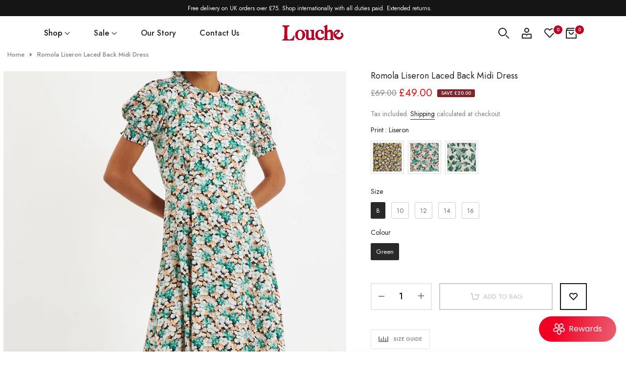

--- FILE ---
content_type: text/html; charset=utf-8
request_url: https://www.louchelondon.com/?section_id=search-hidden
body_size: 426
content:
<div id="shopify-section-search-hidden" class="shopify-section"><link href="//www.louchelondon.com/cdn/shop/t/50/assets/bee-custom-input.css?v=34165802896106675861769185566" rel="stylesheet" type="text/css" media="all" />
<div class="bee-drawer__header">
    <div class="bee-mini-search__heading">Start typing and press Enter to search</div>
    <button class="bee-drawer__close" data-drawer-close aria-label="Close Search"><span class="bee-close-icon"><span></span> <span></span></span></button>
 </div>
 <form data-frm-search action="/search" method="get" class="bee-mini-search__frm bee-pr" role="search">
    <input type="hidden" name="type" value="product">
    <input type="hidden" name="options[unavailable_products]" value="last">
    <input type="hidden" name="options[prefix]" value="last">
    <div class="bee-mini-search__inner"><div class="bee-mini-search__input bee-pr bee-oh">
        <div class="bee-pr bee-input-group"> 
         <input id="bee-input-search" data-input-search class="bee-mini-search__input bee-input-type" autocomplete="off" type="text" name="q" placeholder="What are you looking for?">
         <div class="bee-line bee-pa"></div>
         <button type="button" data-clear-search aria-label="Clear"><svg viewBox="0 0 22 22"><path d="M12.41,11l5.29-5.29c0.39-0.39,0.39-1.02,0-1.41s-1.02-0.39-1.41,0L11,9.59L5.71,4.29c-0.39-0.39-1.02-0.39-1.41,0 s-0.39,1.02,0,1.41L9.59,11l-5.29,5.29c-0.39,0.39-0.39,1.02,0,1.41C4.49,17.9,4.74,18,5,18s0.51-0.1,0.71-0.29L11,12.41l5.29,5.29 C16.49,17.9,16.74,18,17,18s0.51-0.1,0.71-0.29c0.39-0.39,0.39-1.02,0-1.41L12.41,11z"/></svg></button>
       </div>
      </div>
    </div></form><div data-title-search class="bee-mini-search__title" style="display: none"></div><div class="bee-drawer__content">
    <div class="bee-drawer__main">
       <div data-bee-scroll-me class="bee-drawer__scroll bee-current-scrollbar"><div data-skeleton-search class="bee-skeleton_wrap bee-row bee-text-center bee-justify-content-center bee-row-cols-md-3 bee-row-cols-2 bee-gx-lg-30 bee-gy-lg-30 bee-gx-md-20 bee-gy-md-20 bee-gx-10 bee-gy-20" style="display: none;"><div class="bee-col-item bee-space-item-inner bee-widget__pr">
                  <div class="bee-widget_img_pr"><div class="bee-skeleton_img"></div></div>
                  <div class="bee-widget_if_pr"><div class="bee-skeleton_txt1"></div><div class="bee-skeleton_txt2"></div></div>
                </div><div class="bee-col-item bee-space-item-inner bee-widget__pr">
                  <div class="bee-widget_img_pr"><div class="bee-skeleton_img"></div></div>
                  <div class="bee-widget_if_pr"><div class="bee-skeleton_txt1"></div><div class="bee-skeleton_txt2"></div></div>
                </div><div class="bee-col-item bee-space-item-inner bee-widget__pr">
                  <div class="bee-widget_img_pr"><div class="bee-skeleton_img"></div></div>
                  <div class="bee-widget_if_pr"><div class="bee-skeleton_txt1"></div><div class="bee-skeleton_txt2"></div></div>
                </div><div class="bee-col-item bee-space-item-inner bee-widget__pr">
                  <div class="bee-widget_img_pr"><div class="bee-skeleton_img"></div></div>
                  <div class="bee-widget_if_pr"><div class="bee-skeleton_txt1"></div><div class="bee-skeleton_txt2"></div></div>
                </div><div class="bee-col-item bee-space-item-inner bee-widget__pr">
                  <div class="bee-widget_img_pr"><div class="bee-skeleton_img"></div></div>
                  <div class="bee-widget_if_pr"><div class="bee-skeleton_txt1"></div><div class="bee-skeleton_txt2"></div></div>
                </div><div class="bee-col-item bee-space-item-inner bee-widget__pr">
                  <div class="bee-widget_img_pr"><div class="bee-skeleton_img"></div></div>
                  <div class="bee-widget_if_pr"><div class="bee-skeleton_txt1"></div><div class="bee-skeleton_txt2"></div></div>
                </div></div>
          <div data-results-search class="bee-row bee-text-center bee-row-cols-md-3 bee-row-cols-2 bee-gx-lg-30 bee-gy-lg-30 bee-gx-md-20 bee-gy-md-20 bee-gx-10 bee-gy-20 bee-mini-search__content bee_ratioadapt bee-justify-content-center"></div></div>
    </div>
 </div><div data-viewAll-search class="bee-drawer__bottom" style="display: none"></div></div>

--- FILE ---
content_type: text/html; charset=utf-8
request_url: https://www.louchelondon.com/?section_id=mini_cart
body_size: 1887
content:
<div id="shopify-section-mini_cart" class="shopify-section"><link rel="stylesheet" href="//www.louchelondon.com/cdn/shop/t/50/assets/bee-custom-input.css?v=34165802896106675861769185566" media="all">
<svg class="bee-d-none">
<symbol id="icon-cart-remove" viewBox="0 0 18 18">
  <path d="M4 2c0-.55.45-1 1-1h8c.55 0 1 .45 1 1s-.45 1-1 1H5c-.55 0-1-.45-1-1zm14 3c0 .55-.45 1-1 1h-1.08L15 17.08c-.05.52-.48.92-1 .92H4c-.52 0-.95-.4-1-.92L2.08 6H1c-.55 0-1-.45-1-1s.45-1 1-1h16c.55 0 1 .45 1 1zm-4.09 1H4.09l.83 10h8.16l.83-10z"/>
 </symbol>
</symbol>
<symbol id="icon-cart-edit" viewBox="0 0 18 18">
  <path d="M3 14h3c.27 0 .52-.11.71-.29l9-9a.996.996 0 0 0 0-1.41l-3-3a.996.996 0 0 0-1.41 0l-9 9a.96.96 0 0 0-.3.7v3c0 .55.45 1 1 1zm9-11.59L13.59 4 12 5.59 10.41 4 12 2.41zm-8 8l5-5L10.59 7l-5 5H4v-1.59zM18 16v2H0v-2h18z"/>
</symbol>
<symbol id="icon-cart-tag" viewBox="0 0 448 512">
  <path d="M48 32H197.5C214.5 32 230.7 38.74 242.7 50.75L418.7 226.7C443.7 251.7 443.7 292.3 418.7 317.3L285.3 450.7C260.3 475.7 219.7 475.7 194.7 450.7L18.75 274.7C6.743 262.7 0 246.5 0 229.5V80C0 53.49 21.49 32 48 32L48 32zM112 176C129.7 176 144 161.7 144 144C144 126.3 129.7 112 112 112C94.33 112 80 126.3 80 144C80 161.7 94.33 176 112 176z"/>
</symbol>
<symbol id="icon-cart-spinner" viewBox="0 0 66 66">
  <circle class="bee-path" fill="none" stroke-width="6" cx="33" cy="33" r="30"></circle>
</symbol>
<symbol id="icon-cart-check" viewBox="0 0 448 512">
  <path d="M443.3 100.7C449.6 106.9 449.6 117.1 443.3 123.3L171.3 395.3C165.1 401.6 154.9 401.6 148.7 395.3L4.686 251.3C-1.562 245.1-1.562 234.9 4.686 228.7C10.93 222.4 21.06 222.4 27.31 228.7L160 361.4L420.7 100.7C426.9 94.44 437.1 94.44 443.3 100.7H443.3z"/>
</symbol>
<symbol id="icon-cart-selected" viewBox="0 0 24 24">
<path d="M9 20l-7-7 3-3 4 4L19 4l3 3z"></path>
</symbol>
</svg><div class="bee-drawer__header"><div class="bee-mini-cart-container"><span>Shopping cart (<span data-cart-count class="bee-count-minicart bee-dib">0</span>)</span><button class="bee-drawer__close" data-drawer-close aria-label="Close">Close
    <span class="bee-close-icon">
        <span></span>
        <span></span>
        </span>
   </button></div></div><form action="/cart" method="post" novalidate class="bee-drawer__wrap">
     
        <input type="hidden" data-cart-attr-rm name="attributes[collection_items_per_row]" value=""><div class="bee-drawer__main">
             <div data-bee-scroll-me class="bee-drawer__scroll bee-current-scrollbar">
               <div class="bee-cookie-message bee-dn">Enable cookies to use the shopping cart</div><div data-cart-items class="bee-mini_cart__items bee_ratioadapt">
                 <div class="bee-mini-cart-container"><div class="bee-mini_cart__empty">
                       <p>Your cart is empty.</p></div></div>
               </div><div data-cart-tools class="bee-mini_cart__tool bee-text-center bee-when-cart-emty">
      <div class="bee-mini-cart-container"><div data-tooltip="top" data-cart-tool_action data-id="note" class="mini_cart_tool_btn is--note is--addNote ">
         <svg viewBox="0 0 22 22"><path id="note" d="M21,5h-3V4c0-0.55-0.45-1-1-1h-2.13C14.43,1.28,12.86,0,11,0S7.57,1.28,7.13,3H5C4.45,3,4,3.45,4,4v1H1
        C0.45,5,0,5.45,0,6v15c0,0.55,0.45,1,1,1h20c0.55,0,1-0.45,1-1V6C22,5.45,21.55,5,21,5z M6,5h2c0.55,0,1-0.45,1-1c0-1.1,0.9-2,2-2
        s2,0.9,2,2c0,0.55,0.45,1,1,1h2v2H6V5z M20,20H2V7h2v1c0,0.55,0.45,1,1,1h12c0.55,0,1-0.45,1-1V7h2V20z M17,13c0,0.55-0.45,1-1,1H6
        c-0.55,0-1-0.45-1-1s0.45-1,1-1h10C16.55,12,17,12.45,17,13z M17,17c0,0.55-0.45,1-1,1H6c-0.55,0-1-0.45-1-1s0.45-1,1-1h10
        C16.55,16,17,16.45,17,17z"/></svg>Add Order Note
        </div>
        <div data-tooltip="top" data-cart-tool_action data-id="note" class="mini_cart_tool_btn is--note is--editNote bee-d-none">
        <svg viewBox="0 0 18 18"><path d="M3,14h3c0.27,0,0.52-0.11,0.71-0.29l9-9c0.39-0.39,0.39-1.02,0-1.41l-3-3c-0.39-0.39-1.02-0.39-1.41,0l-9,9
        C2.11,9.48,2,9.73,2,10v3C2,13.55,2.45,14,3,14z M12,2.41L13.59,4L12,5.59L10.41,4L12,2.41z M4,10.41l5-5L10.59,7l-5,5H4V10.41z
         M18,16v2H0v-2H18z"/></svg>Edit Order Note
       </div></div>
    </div><div class="bee-when-cart-emty" data-cart-upsell-options='{ "baseurl":"/recommendations/products", "limit":5, "product_id":19041994, "section_id": "mini_cart_upsell" }'></div></div>
         </div>
          <div class="bee-drawer__bottom">
           <div class="bee-mini-cart-container"><div class="bee-cart-total bee-row bee-gx-5 bee-gy-0 bee-align-items-center bee-justify-content-between" >
                         <div class="bee-col-auto bee-col-item"><strong>Subtotal:</strong></div>
                         <div data-cart-prices class="bee-col-auto bee-col-item bee-text-right"><div class="bee-cart__totalPrice">£0.00 GBP</div>
                         </div>
                      </div><p class="bee-cart__tax" >Tax included and shipping calculated at checkout
</p><link href="//www.louchelondon.com/cdn/shop/t/50/assets/bee-button-style.css?v=106782543265206026801769185544" rel="stylesheet" type="text/css" media="all" />
                        <link href="//www.louchelondon.com/cdn/shop/t/50/assets/bee-custom-effect.css?v=106283470588414620571769185565" rel="stylesheet" media="print" onload="this.media='all'"><div class="bee-minicart-group-btns"><button  type="submit" data-loading-bar data-confirm="ck_lumise" name="checkout" class="bee-btn__checkout bee-btn bee-btn-base bee-btn-style-default bee-btn-color-dark bee-btn-effect-default bee-w-100 bee-justify-content-center"><span class="bee-truncate">Check Out</span><svg class="bee-btn-icon" viewBox="0 0 22 22"><use xlink:href="#bee-icon-btn"></use></svg></button></div></div>
          </div>
   </form><div class="bee-mini_cart-tool__content is--note bee-pe-none">
     <div class="bee-mini-cart-container">             
        <label for="CartSpecialInstructions" class="bee-d-block"><span class="bee-txt_add_note ">Add Order Note</span><span class="bee-txt_edit_note bee-d-none">Edit Order Note</span></label>
         <div class="bee-pr bee-input-group">
           <textarea data-opend-focus class="bee-input-type" rows="3" name="note" id="CartSpecialInstructions" placeholder="How can we help you?"></textarea>  
           <div class="bee-line bee-pa"></div>
         </div>
        
        <div class="bee-mini-cart-tool-wrap">
          <button type="button" data-cart-tool_close class="bee-mini_cart-tool__back">Cancel</button>
         <button type="button" data-cart-tool_close class="button" class="bee-mini_cart-tool__primary">Save</button>
         </div>
     </div>
   </div></div>

--- FILE ---
content_type: text/css
request_url: https://www.louchelondon.com/cdn/shop/t/50/assets/custom.css?v=176624725624898365811769185773
body_size: -431
content:
#shopify-section-template--16624990912760__161bbea8-3f3e-4152-a068-7debe0757acd .bee-container,#shopify-section-template--16624990912760__667e7cb2-530b-4886-b47e-78f8e55cb171 .bee-container,#shopify-section-template--16624990912760__161bbea8-3f3e-4152-a068-7debe0757aca .bee-container,#shopify-section-template--16624990912760__667e7cb2-530b-4886-b47e-78f8e55cb17b .bee-container,#shopify-section-template--16624990912760__161bbea8-3f3e-4152-a068-7debe0757acc .bee-container,#shopify-section-template--16626485592312__55cb275c-d1be-44da-9fdd-7b276c22c258 .bee-container{max-width:1160px;width:100%}
/*# sourceMappingURL=/cdn/shop/t/50/assets/custom.css.map?v=176624725624898365811769185773 */


--- FILE ---
content_type: text/css
request_url: https://www.louchelondon.com/cdn/shop/t/50/assets/bee-main-product.css?v=76955028571415058641769185589
body_size: 4761
content:
aside.bee-sidebar{margin-top:17px}.bee-main-product__content{margin-bottom:30px}.bee_ratio.bee-product__media{max-width:var(--mw-media);margin:0 auto}.bee-product__thumb-item:not(.is-nav-selected){opacity:.5;transition:transform .6s,opacity .6s}.bee-product__thumb-item.is-nav-selected{opacity:1}.p-nav-ready>.flickitybee-enabled{transform:none!important;height:auto!important}.bee-product__info-container>:not(:last-child),.bee-product__info-container2>:not(:last-child){margin-bottom:20px}.bee-product__title{margin-bottom:15px!important;font-size:var(--title-size);font-weight:var(--title-weight);color:var(--title-color);font-family:var(--title-family);text-transform:var(--title-style);letter-spacing:var(--title-spacing);line-height:var(--title-line-height)}.bee-product__title a{color:inherit}.bee-product-form__submit.is--disabled{opacity:.5}.bee-product__description{font-size:16px}.bee-product__info-container>.bee-pr-vendor:first-child{margin-top:2px}.bee-pr-vendor>a{padding:10px;background-color:var(--bee-light-color);box-shadow:0 0 2px #0000001f;transition:.3s;min-width:50px;font-weight:500;font-size:15px}.bee-pr-vendor.has-img__vendor>a{min-width:auto;min-height:70px}.bee-product__info-main .bee-extra-link>a:not(:last-child){margin-right:12px}.bee-product__info-main .bee-extra-link>a{font-size:10px;color:var(--text-color);text-transform:uppercase;border:1px solid var(--border-color);min-height:40px;font-weight:600;padding:0 15px;position:relative;line-height:38px;align-items:center;border-radius:2px;margin-bottom:12px;display:inline-block}.bee-product__info-main .bee-extra-link>a svg{margin-right:10px;fill:currentColor;top:7px;position:relative}@media (min-width: 768px){.bee-main-product__content{margin-bottom:64px}.bee-product__info-container--sticky{position:sticky;top:3rem;z-index:2}}@media (min-width: 1025px){.bee-container.bee-main-product__content.is--layout_full{padding-left:var(--pd-left);padding-right:var(--pd-right);padding-top:var(--pd-top);padding-bottom:var(--pd-bottom)}.bee-product-thumb-size__small{--bee-thumb-w: 70px}.bee-product-thumb-size__medium{--bee-thumb-w: 90px}.bee-product-thumb-size__large{--bee-thumb-w: 106px}.bee-product-media__thumbnails_left .bee-col-thumb,.bee-product-media__thumbnails_right .bee-col-thumb{width:var(--bee-thumb-w)}.bee-product-media__thumbnails_left .bee-col-thumb{margin-inline-end:16px}.bee-product-media__thumbnails_right .bee-col-thumb{margin-inline-start:16px}.bee-product-media__thumbnails_left .bee-col-thumb .bee-row,.bee-product-media__thumbnails_right .bee-col-thumb .bee-row{flex-wrap:wrap}.bee-product-media__thumbnails_left .bee-col-thumb .bee-row>.bee-col-item,.bee-product-media__thumbnails_right .bee-col-thumb .bee-row>.bee-col-item{width:100%;margin-top:0;margin-bottom:8px;cursor:pointer}.bee-product-media__thumbnails_bottom .bee-col-thumb .bee-row>.bee-col-item{cursor:pointer}.bee-product-media__thumbnails_left .bee-col-thumb .bee-row:not(.carousel__nav-hover2)>.bee-col-item .bee-carousel__nav-inner,.bee-product-media__thumbnails_right .bee-col-thumb .bee-row:not(.carousel__nav-hover2)>.bee-col-item .bee-carousel__nav-inner,.bee-product-media__thumbnails_bottom .bee-col-thumb .bee-row:not(.carousel__nav-hover2)>.bee-col-item .bee-carousel__nav-inner{border-radius:4px;transition:.3s;overflow:hidden}.bee-product-media__thumbnails_left .bee-col-thumb .bee-row:not(.carousel__nav-hover2)>.bee-col-item .bee-carousel__nav-inner:hover,.bee-product-media__thumbnails_right .bee-col-thumb .bee-row:not(.carousel__nav-hover2)>.bee-col-item .bee-carousel__nav-inner:hover,.bee-product-media__thumbnails_bottom .bee-col-thumb .bee-row:not(.carousel__nav-hover2)>.bee-col-item .bee-carousel__nav-inner:hover{background-color:var(--bee-dark-color)!important}.bee-product-media__thumbnails_left .bee-col-thumb .bee-row>.bee-col-item .bee-carousel__nav-inner img,.bee-product-media__thumbnails_right .bee-col-thumb .bee-row>.bee-col-item .bee-carousel__nav-inner img,.bee-product-media__thumbnails_bottom .bee-col-thumb .bee-row>.bee-col-item .bee-carousel__nav-inner img{transform:scale(1.05)}.bee-product-media__thumbnails_left .bee-col-thumb .bee-row:not(.carousel__nav-hover2)>.bee-col-item.is-nav-selected .bee-carousel__nav-inner img,.bee-product-media__thumbnails_right .bee-col-thumb .bee-row:not(.carousel__nav-hover2)>.bee-col-item.is-nav-selected .bee-carousel__nav-inner img,.bee-product-media__thumbnails_bottom .bee-col-thumb .bee-row:not(.carousel__nav-hover2)>.bee-col-item.is-nav-selected .bee-carousel__nav-inner img,.bee-product-media__thumbnails_left .bee-col-thumb .bee-row:not(.carousel__nav-hover2)>.bee-col-item:hover .bee-carousel__nav-inner img,.bee-product-media__thumbnails_right .bee-col-thumb .bee-row:not(.carousel__nav-hover2)>.bee-col-item:hover .bee-carousel__nav-inner img,.bee-product-media__thumbnails_bottom .bee-col-thumb .bee-row:not(.carousel__nav-hover2)>.bee-col-item:hover .bee-carousel__nav-inner img{padding:2px;transform:scale(1);border-radius:4px;background-color:var(--bee-dark-color)!important}.bee-col-thumb .carousel__nav-hover1 .bee-carousel__nav-item:not(.is-nav-selected){opacity:1}.bee-product-media__thumbnails_left .bee-col-thumb .bee-row>.bee-col-item:last-child,.bee-product-media__thumbnails_right .bee-col-thumb .bee-row>.bee-col-item:last-child{margin-bottom:0}.bee-product-media__thumbnails_left [data-thumb__frame],.bee-product-media__thumbnails_right [data-thumb__frame]{position:absolute;width:100%;height:100%;max-width:80px}button.btn_pnav_prev,button.btn_pnav_next{position:absolute;top:auto;bottom:0;left:0}button.btn_pnav_next{right:0;left:auto}.bee-pr-buttons-action>*{min-width:calc(50% - 15px);width:100%}.bee-pr-buttons-action>*:not(:last-child){margin-right:15px}}.bee-inventory_qty .bee-inventory_progressbar{position:relative;height:8px;background-color:#e5e5e5;box-shadow:inset 0 1px 2px #0000001a;border-radius:5px;margin:15px auto 20px}.bee-inventory_qty .bee-inventory_progressbar>div{background-color:#d95350;height:12px;background-image:-webkit-linear-gradient(45deg,rgba(255,255,255,.15) 25%,transparent 25%,transparent 50%,rgba(255,255,255,.15) 50%,rgba(255,255,255,.15) 75%,transparent 75%,transparent);background-image:linear-gradient(45deg,#ffffff26 25%,#0000 25% 50%,#ffffff26 50% 75%,#0000 75%,#0000);background-size:40px 40px;transition:width 1s;animation:2s linear infinite progress_bar}@-webkit-keyframes progress_bar{0%{background-position:0 0}to{background-position:40px 0}}@keyframes progress_bar{0%{background-position:0 0}to{background-position:40px 0}}.bee-section-main-product .bee-form__product{margin:40px 0}.bee-section-main-product .bee-pr-group-btns{--btn-size: 40px;--icon-size: 12px;--btn-pd: 10px;position:absolute;bottom:0;right:0;z-index:2;display:flex;padding:var(--btn-pd);opacity:1;transition:opacity .35s;pointer-events:none}.bee-section-main-product .bee-pr-group-btns>button{background-color:var(--bee-light-color);box-shadow:0 0 5px #00000017;color:var(--secondary-color);min-width:var(--btn-size);height:var(--btn-size);padding:0;flex-direction:row-reverse;align-items:center;flex-wrap:nowrap;overflow:hidden;border-radius:40px;pointer-events:auto}.bee-section-main-product .bee-pr-group-btns>button>.bee-pr__icon-btn{width:var(--btn-size);height:var(--btn-size);line-height:1;display:inline-flex;justify-content:center;align-items:center}.bee-section-main-product .bee-pr-group-btns>button>.bee-pr__icon-btn svg{width:var(--icon-size);height:auto}.bee-section-main-product .bee-pr-group-btns>button>.bee-pr__text-btn{font-size:var(--icon-size);overflow:hidden;padding:0;max-width:0;white-space:nowrap;transition:padding 356ms cubic-bezier(.4,0,.2,1),max-width 356ms cubic-bezier(.4,0,.2,1)}.bee-section-main-product .bee-pr-group-btns>button:not(:last-child){margin-right:10px}.is-shopify-xr__showing .bee-pr__view-in-space{margin-right:0!important}.bee-section-main-product .bee-pr-group-btns>button.bee-pr__360-btn>.bee-pr__icon-btn svg{--icon-size-360: calc(var(--icon-size) + 2px);width:var(--icon-size-360)}.bee-pr-buttons-action .bee-pr-wishlist{display:flex;align-items:center;font-weight:500;justify-content:center;padding:0 15px;background:rgba(var(--text-color-rgb),.2);color:var(--text-color);min-height:55px;text-align:center}.bee-pr-buttons-action .bee-pr-wishlist:hover{background:var(--secondary-color);color:var(--bee-light-color)}.bee-pr-compare-wrap{display:flex;align-items:center}.bee-pr-compare-wrap>.bee-pr-compare{margin-top:15px;display:flex}@media (min-width: 768px){.bee-section-main-product .bee-pr-group-btns{--btn-size: 44px;--icon-size: 14px;--btn-pd: 15px;align-items:flex-end;flex-direction:column}.bee-section-main-product .bee-pr-group-btns>button:not(:last-child){margin-right:0;margin-bottom:10px}.bee-section-main-product .bee-pr-group-btns>button:hover>.bee-pr__text-btn{padding-left:20px}.is-shopify-xr__showing .bee-pr__view-in-space{margin-bottom:0!important}}.bee-pr__view-in-space[data-shopify-xr-hidden]{display:none!important}.plyr--full-ui.plyr--video .plyr__control--overlaid,.shopify-model-viewer-ui .shopify-model-viewer-ui__button--poster{border-radius:50%}.shopify-model-viewer-ui .shopify-model-viewer-ui__controls-area{border-radius:20px}.plyr button{color:var(--secondary-color)!important}@media screen and (max-width: 1024px){.bee-product__title{font-size:var(--title-size-tb);line-height:var(--title-line-height-tb);letter-spacing:var(--title-spacing-tb)}}@media (max-width: 767px){.bee-product__title{font-size:var(--title-size-mb);line-height:var(--title-line-height-mb);letter-spacing:var(--title-spacing-mb)}.bee-product__info-wrapper{margin-top:25px}.bee-product-form__buttons .bee-pr-wishlist,.bee-product-form__buttons .bee-pr-compare{font-size:14px}.bee-carousel__nav-item .bee-carousel__nav-inner{height:100%}.bee-tab-content{margin-bottom:30px}}@media (min-width: 768px){.bee-product-media__one_column .bee-product__media-item{position:relative}.bee-product-media__one_column .bee-product__media-item:not(.is--media-hide):not(.is--media-last):not(:last-child){margin-bottom:25px}.bee-product__zoom-wrapper{position:sticky;top:3rem;z-index:4}.isotopebee.isotopebee-later[data-main-media]{display:block}.isotopebee.isotopebee-later[data-main-media]>.bee-product__media-item{float:left;position:relative}.isotopebee.isotopebee-later[data-main-media]:after{content:"";display:table;clear:both}.bee-product-media__two_columns .bee-main-media,.bee-product-media__combined_grid .bee-main-media,.bee-product-media__combined_grid_2 .bee-main-media{--ts-gutter-y: 10px;--ts-gutter-x: 10px}.bee-product-media__combined_grid .bee-product__media-wrapper .bee-product__media-item:not(:first-child){width:50%}.bee-product-media__combined_grid_2 .bee-product__media-wrapper .bee-product__media-item:nth-child(5n+1),.bee-product-media__combined_grid_2 .bee-product__media-wrapper .bee-product__media-item:nth-child(5n+2){width:50%}.bee-product-media__combined_grid_2 .bee-product__media-wrapper .bee-product__media-item:nth-child(5n+3),.bee-product-media__combined_grid_2 .bee-product__media-wrapper .bee-product__media-item:nth-child(5n+4),.bee-product-media__combined_grid_2 .bee-product__media-wrapper .bee-product__media-item:nth-child(5n+5){width:33.33%}}button.bee-product-form__submit.bee-btn:not(.bee-btn-effect-fade):not(.bee-btn-effect-default):not(.bee-btn-effect-outline):not(.bee-btn-effect-shadow):not(.bee-btn-effect-rectangle-out):hover{background-color:var(--btn-background)}button.bee-product-form__submit[disabled=disabled]{opacity:.5;animation:none!important;background:transparent;color:var(--bee-dark-color);border:2px dashed}button.bee-product-form__submit[disabled=disabled]{pointer-events:none}.bee-badge-price{font-weight:500;color:var(--badge-color-secondary);background-color:var(--badge-color-primary);border-radius:2px;padding:0 8px;margin:0 10px;font-size:10px;line-height:16px;text-transform:uppercase;position:relative;display:inline-block}.bee-incoming__mess{font-weight:500;color:var(--secondary-color);margin-bottom:15px;font-size:14px}.bee-product-form__buttons{display:inline-flex;flex-direction:column;width:100%}.is-btn-full-width__false .bee-product-form__buttons.bee-qty-full-false{width:auto}.bee-product-form__buttons .bee-quantity-wrapper,.bee-product-form__buttons .bee-product-form__submit,.bee-product-form__buttons .shopify-payment-button__button--unbranded,.bee-product-form__buttons .shopify-payment-button__button--branded,.bee-product-form__buttons .shopify-payment-button__more-options,.bee-product-form__buttons .bee-pr__notify-stock,.bee-pr-buttons-action .bee-pr-wishlist,.bee-product-form__buttons .bee-btn-style-outline:after{border-radius:var(--pr-btn-round)!important}.bee-product-form__buttons .shopify-payment-button__more-options{color:var(--secondary-color)!important}.bee-product-form__buttons .bee-quantity-wrapper{min-width:125px;width:100%;height:55px;border:2px solid rgba(var(--border-color-rgb),.9);text-align:center;display:inline-block;position:relative}.bee-product-form__buttons .bee-quantity-wrapper:hover{border-color:var(--secondary-color)}.bee-product-form__buttons.bee-qty-full-true>.bee-flex-wrap{display:inline-block!important}.bee-product-form__variants .bee-product-form__buttons.bee-qty-full-true{width:100%}.bee-product-form__buttons.bee-qty-full-true .bee-quantity-wrapper{width:100%;margin:0 0 15px}.bee-product-form__buttons .bee-pr__notify-stock,.bee-product-form__buttons .shopify-payment-button{margin-top:15px}.bee-product-form__buttons .bee-quantity-wrapper input.bee-quantity-input[type=number]{width:35px;border:0px;height:51px;background:0px 0px;padding:0;font-weight:500;font-size:18px;color:var(--secondary-color);text-align:center}.bee-product__info-main .bee-product-form__buttons .bee-quantity-wrapper button{transform:translateY(-50%);top:50%}.bee-product__info-main .bee-product-form__buttons .bee-quantity-wrapper button:hover{background:#e6e5ed}.bee-product-form__buttons .bee-quantity-wrapper button{position:absolute;padding:0;top:0;border-radius:50%;width:30px;height:30px;border:0;background:transparent;color:var(--border-color);display:flex;align-items:center;justify-content:center}.bee-product-form__buttons .bee-quantity-wrapper button svg{width:14px;height:auto;stroke-width:2;display:none}.bee-product-form__buttons .bee-quantity-wrapper .is--minus{left:5px}.bee-product-form__buttons .bee-quantity-wrapper .is--plus{right:5px}.bee-product-form__buttons button.bee-quantity-selector.is--minus:after{content:"";position:absolute;width:12px;height:2px;background-color:var(--text-color)}.bee-product-form__buttons button.bee-quantity-selector.is--plus:before,.bee-product-form__buttons button.bee-quantity-selector.is--plus:after{content:"";position:absolute;background-color:var(--text-color);width:12px;height:2px;transform:translateY(-50%);transition:all .3s}.bee-product-form__buttons button.bee-quantity-selector.is--plus:after{-webkit-transform:translateY(-50%) rotate(-90deg);transform:translateY(-50%) rotate(-90deg)}.bee-product-form__buttons .bee-pr__wis_cp{margin-top:15px}.bee-product-form__buttons .bee-pr__wis_cp>a:not(:last-child){margin-right:15px}.bee-product-form__buttons .bee-pr__wis_cp a{display:inline-flex;line-height:20px;vertical-align:middle;align-items:center;padding:0;color:var(--secondary-color);position:relative}.bee-product-form__buttons .bee-pr__wis_cp:not(.bee-pr__wis_cp-icon) a:hover{color:rgba(var(--secondary-color-rgb),.6)}.bee-product-form__buttons .bee-pr__wis_cp.bee-pr__wis_cp-icon a:hover{color:var(--bee-light-color);background:var(--bee-dark-color);border-color:var(--bee-dark-color)!important}.bee-product-form__buttons .bee-pr-wishlist .bee-svg-pr-icon,.bee-product-form__buttons .bee-pr-compare .bee-svg-pr-icon{position:relative;line-height:40px;margin-inline-end:10px;text-align:center;display:inline-flex;align-items:center;justify-content:center}.bee-product-form__buttons .bee-pr-wishlist .bee-svg-pr-icon svg{width:17px;height:17px;pointer-events:none}.bee-product-form__buttons .bee-pr-compare .bee-svg-pr-icon svg{width:18px;height:18px;pointer-events:none}.bee-product-form__buttons .bee-pr-wishlist,.bee-product-form__buttons .bee-pr-compare{font-size:15px;position:relative}.bee-product-form__buttons .bee-pr-wishlist .bee-text-pr,.bee-product-form__buttons .bee-pr-compare .bee-text-pr{display:inline-block}.bee-product-form__buttons .bee-pr__wis_cp a .bee-text-pr{font-weight:600}.bee-product-form__buttons .bee-pr-compare.is--loading .bee-svg-pr-icon svg,.bee-product-form__buttons .bee-pr-wishlist.is--loading .bee-svg-pr-icon svg{opacity:0;visibility:hidden}.bee-product-form__buttons .bee-pr-compare.is--loading .bee-svg-pr-icon:before,.bee-product-form__buttons .bee-pr-wishlist.is--loading .bee-svg-pr-icon:before{width:13px;height:13px;border:1px solid;border-color:currentColor;border-top-color:transparent;border-radius:100%;opacity:1;-webkit-animation:.45s linear infinite spin;animation:.45s linear infinite spin;position:absolute;z-index:2;top:0;bottom:0;right:0;left:0;margin:auto;content:""}.bee-product__meta{font-size:13px;font-weight:500}.bee-product__meta>div{margin-bottom:10px}.bee-product__meta.bee-product__meta-horizontal>div{display:inline-block;margin-right:18px}.bee-product__meta.bee-product__meta-horizontal>.bee-dn{display:none}.bee-product__meta a,.bee-product__meta .bee-product__policies a{color:var(--secondary-color);border-bottom:1px solid transparent}.bee-socials.bee-product__social{margin-bottom:calc(-1 * var(--social-mgb))}.bee-product__info-container .bee-countdown.bee-countdown-shadow-true .bee-time>span{box-shadow:0 7px 90px #00000017}.bee-countdown .bee-time>span span.cd-text.bee_cl_f8b0a4{opacity:1}.bee-product-form__buttons .bee-product-form__submit{font-size:16px;font-weight:500;min-height:55px;padding:5px 15px;cursor:pointer;margin-top:15px}.bee-product-form__buttons .bee-product-form__submit svg.bee-btn-icon{width:18px;height:18px;margin-inline-end:8px;transform:rotate(0)}.bee-product-form__buttons .bee-product-form__submit.bee-btn-style-bordered{border-top:0;border-left:0;border-right:0;border-radius:0!important}.bee-product-form__buttons .bee-pr__wis_cp-icon .bee-pr-wishlist .bee-svg-pr-icon,.bee-product-form__buttons .bee-pr__wis_cp-icon .bee-pr-compare .bee-svg-pr-icon{margin-inline-end:0}.bee-product-form__buttons .bee-pr__wis_cp-icon a.bee-product-form__btn{width:55px;height:55px;display:flex;text-align:center;border-radius:var(--pr-btn-round)!important;border:2px solid;margin-left:15px;justify-content:center;align-items:center;margin-right:0}.bee-product-form__buttons .bee-pr__wis_cp-icon a.bee-product-form__btn span.bee-text-pr{display:none}.bee-payment-button .bee-product-form__buttons.bee-btn-dynamic-style-default .shopify-payment-button__button--unbranded{border:none!important}.bee-product-form__buttons .shopify-payment-button__button--hidden{display:none}.bee-product-form__buttons .bee-pr__notify-stock,.bee-product-form__buttons .shopify-payment-button__button--unbranded{font-size:16px;font-weight:500;min-height:55px;padding:5px 25px;cursor:pointer;color:var(--bee-light-color);background-color:var(--secondary-color);transition:.3s}.is-btn-atc-txt-1 .bee-product-form__submit,.is-btn-ck-txt-1 .shopify-payment-button__button--unbranded,.is-btn-ck-txt-1 .bee-pr__notify-stock,.is-btn-atc-txt-1 .bee-pr-buttons-action .bee-pr-wishlist{text-transform:lowercase}.is-btn-atc-txt-2 .bee-product-form__submit,.is-btn-ck-txt-2 .shopify-payment-button__button--unbranded,.is-btn-ck-txt-2 .bee-pr__notify-stock,.is-btn-atc-txt-2 .bee-pr-buttons-action .bee-pr-wishlist{text-transform:capitalize}.is-btn-atc-txt-3 .bee-product-form__submit,.is-btn-ck-txt-3 .shopify-payment-button__button--unbranded,.is-btn-ck-txt-3 .bee-pr__notify-stock,.is-btn-atc-txt-3 .bee-pr-buttons-action .bee-pr-wishlist{text-transform:uppercase;font-size:13px}.bee-pr__notify-stock.bee-btn-color-light,.bee-payment-button.bee-btn-color-light .shopify-payment-button__button--unbranded{color:var(--bee-dark-color);background-color:var(--bee-light-color)}.bee-pr__notify-stock.bee-btn-color-dark,.bee-payment-button.bee-btn-color-dark .shopify-payment-button__button--unbranded{color:var(--bee-light-color);background-color:var(--bee-dark-color)}.bee-pr__notify-stock.bee-btn-color-primary,.bee-payment-button.bee-btn-color-primary .shopify-payment-button__button--unbranded{color:var(--bee-light-color);background-color:var(--accent-color)}.bee-pr__notify-stock.bee-btn-color-custom1,.bee-pr__notify-stock.bee-btn-color-custom2,.bee-payment-button.bee-btn-color-custom1 .shopify-payment-button__button--unbranded,.bee-payment-button.bee-btn-color-custom2 .shopify-payment-button__button--unbranded{color:var(--btn-color);background-color:var(--btn-background)}.bee-product-form__buttons .bee-btn-base.bee-btn-style-outline:after{border-width:2px}.bee-product__social-share{width:100%}@media (max-width: 767px){.bee-product-form__buttons .bee-pr__qty_cart{justify-content:center}.is-btn-full-width__false .bee-product-form__buttons.bee-qty-full-false{width:100%}.bee-socials.bee-product__social{margin-bottom:calc(-1 * var(--social-mgb-mb))}}@media (min-width: 1025px){.bee-product-form__buttons .bee-pr__wis_cp.bee-pr__wis_cp-icon{margin-top:0}.is-btn-full-width__false .bee-product-form__buttons .bee-product-form__submit{width:200px}.is-btn-full-width__false .bee-product-form__buttons input[type=hidden]+.bee-product-form__submit{max-width:100%}.is-btn-full-width__false .bee-product-form__buttons.bee-qty-full-true .bee-product-form__submit{width:100%;max-width:100%}.is-btn-full-width__false .bee-product-form__buttons .bee-product-form__submit.is--btn-external{width:330px;max-width:100%}.bee-product-form__buttons .bee-quantity-wrapper{margin-inline-end:15px;width:auto}.bee-product-form__buttons .bee-product-form__submit{margin-top:0}.bee-product-form__buttons>.bee-flex-wrap{flex-wrap:nowrap!important}.bee-product-form__variants.is-btn-full-width__false .bee-product-form__buttons{min-width:180px;max-width:100%}.bee-product-form__buttons .bee-pr__wis_cp{margin-top:15px;display:flex!important}}.bee-product__price-review{display:flex;flex-wrap:wrap;align-items:center;justify-content:space-between}.spr-badge-starrating{margin-inline-end:3px}.bee-product__info-container .bee-product__policies{margin-bottom:10px}.bee-product__info-container .bee-product-price{font-size:var(--price-size);line-height:var(--price-size);font-weight:var(--price-weight);color:var(--primary-price-color);display:flex;align-items:center}.bee-product__info-container .bee-product-price del{margin-inline-end:5px;display:inline-block;font-size:var(--price-del-size);color:var(--secondary-price-color)}.bee-product__info-container .bee-product-price ins{display:inline-block;color:var(--price-sale-color)}.bee-product__info-container .bee-product-price span.bee-price-from{order:0;margin-right:5px;color:var(--secondary-price-color)}.bee-product__info-container .bee-product-price ins>span.bee-price-from{margin:0}.bee-product__info-container .bee-product-price .bee-labrl-sale span{font-size:14px;color:var(--bee-highlight-color);text-transform:uppercase;display:inline-block}.bee-product__info-container .bee-product-price span.bee-txt-sale:not(.bee-dn){color:var(--sale-badge-color);border-radius:4px;padding:4px 8px;margin:0 5px;line-height:1.2;background-color:var(--sale-badge-background);font-size:12px;position:relative;top:-3px}.bee-product__info-container .bee-product__line{width:100%;height:var(--height-line);background-color:var(--color-line);margin-bottom:var(--space-tb)}@media (max-width: 767px){.bee-product__info-container .bee-product__line{margin-bottom:var(--space-tb-mb)}}.bee-product__info-container .bee-product__size .bee-btn__size-chart svg{width:26px;height:auto;fill:currentColor;margin-right:8px}.bee-product__info-container .bee-product__size .bee-btn__size-chart{font-size:13px;font-weight:500;display:flex;align-items:center}.bee-fwb{font-weight:600;color:var(--bee-highlight-color)}.bee-product__social-title{margin-right:15px;font-size:13px;font-weight:500}.bee-btn__size-chart i,.bee-pr_flash_sold i,.bee-pr_live_view i,.bee-pr_counter i,.bee-inventory_message i{font-size:20px;margin-right:9px;color:var(--secondary-color)}.bee-pr_delivery i{font-size:30px;color:var(--secondary-color)}.bee-pr_live_view,.bee-pr_flash_sold,.bee-pr_delivery{font-size:16px;font-weight:400;color:rgba(var(--heading-color-rgb),.8)}.bee-btn__size-chart img,.bee-pr_delivery img,.bee-inventory_message img,.bee-countdown__mess img,.bee-pr_flash_sold img,.bee-pr_live_view img{max-width:25px;margin-right:10px}.bee-pr_delivery span.bee-start_delivery,.bee-pr_delivery span.bee-end_delivery{color:var(--bee-highlight-color)}.bee-inventory_message{margin-bottom:15px;color:rgba(var(--heading-color-rgb),.8)}.bee-inventory_message svg{margin-right:8px;width:20px;position:relative;height:20px;top:5px;fill:currentColor}.bee-pr_delivery_icon{margin-right:10px}.bee-pr_flash_sold svg{width:20px;height:20px;display:inline-block;vertical-align:middle;position:relative;top:-1px;color:var(--bee-highlight-color);margin-right:8px;fill:currentColor}.bee-pr_live_view svg{width:18px;height:18px;display:inline-block;position:relative;vertical-align:middle;margin-right:10px;top:-1px;fill:currentColor}.bee-pr_delivery_icon svg{width:18px;height:18px}.bee-pr_trust_seal.bee-pr_trust-border__true{border:1px solid rgba(var(--border-color-rgb),.85);padding:20px 20px 26px;margin-top:30px}.bee-pr-mess_trust{font-size:var(--fs-mess-trust);font-weight:600;margin-bottom:10px}.bee-pr_trust_seal.bee-pr_trust-border__true .bee-pr-mess_trust{position:absolute;top:0;left:50%;right:auto;margin:0;padding:0 22px;-webkit-transform:translate(-50%,-50%);transform:translate(-50%,-50%);background:var(--bee-light-color);white-space:nowrap;display:inline-block}.bee-product__media-wrapper .bee-flickity-slider .flickitybee-page-dots{position:absolute;bottom:15px}.bee-product__media-wrapper .bee-flickity-slider .dot{width:8px;height:8px;transition:none}@media (min-width: 768px){.bee-pr_trust_seal.bee-pr_trust-border__true.bee-text-md-start .bee-pr-mess_trust{left:23px;-webkit-transform:translateY(-50%);transform:translateY(-50%)}.bee-pr_trust_seal.bee-pr_trust-border__true.bee-text-md-end .bee-pr-mess_trust{left:auto;right:23px;-webkit-transform:translateY(-50%);transform:translateY(-50%)}}@media (max-width: 1024px){.bee-pr_trust_seal.bee-pr_trust-border__true .bee-pr-mess_trust{padding:0 15px}.bee-qty-full-false.bee-product-form__buttons .bee-quantity-wrapper{width:auto;margin-inline-end:15px}.bee-product-form__buttons .bee-pr__wis_cp{margin-top:15px;min-width:100%;display:inline-flex!important}.bee-qty-full-false.bee-product-form__buttons .bee-product-form__submit{margin-bottom:0;width:calc(100% - 140px)}.bee-product-form__buttons .bee-pr__wis_cp-icon a.bee-product-form__btn:first-child{margin:0}.bee-product-form__buttons .bee-pr__wis_cp-icon a.bee-product-form__btn{width:50%;flex:1 1 auto}.bee-product-form__buttons .bee-product-form__submit{margin-bottom:15px;margin-top:0}}.bee-pr_trust_seal img.bee-img-tr__svg{padding:2.5px;width:auto;height:var(--height-img)}.bee-pr_trust_seal img.bee-img-tr__img{max-width:var(--max-w-img);height:auto}@media (max-width: 767px){.bee-pr_trust_seal img.bee-img-tr__img{width:100%}}.bee-slider-btn-true .flickitybee-button{display:inline-flex;justify-content:center;align-items:center}.bee-product__media-wrapper .bee-flickity-slider .flickitybee-prev-next-button .flickitybee-button-icon{width:14px}.bee-product__media-wrapper .bee-flickity-slider.bee-slider-btn-medium .flickitybee-prev-next-button .flickitybee-button-icon{width:16px}.bee-product__media-wrapper .bee-flickity-slider.bee-slider-btn-large .flickitybee-prev-next-button .flickitybee-button-icon{width:18px}.bee-product__media-wrapper .bee-flickity-slider .flickitybee-prev-next-button.previous,.bee-product__media-wrapper .bee-flickity-slider .flickitybee-prev-next-button.next,.bee-product__media-wrapper .bee-flickity-slider:not(:hover) .flickitybee-button.previous,.bee-product__media-wrapper .bee-flickity-slider:not(:hover) .flickitybee-button.next,.bee-product__media-wrapper .bee-flickity-slider:not(:hover) .flickitybee-button{-webkit-transform:translateX(0) translateY(-50%);-moz-transform:translateX(0) translateY(-50%);-ms-transform:translateX(0) translateY(-50%);-o-transform:translateX(0) translateY(-50%);transform:translate(0) translateY(-50%)}.bee-product__media-wrapper .bee-flickity-slider.bee-slider-btn-rotate .flickitybee-button.next{transform-origin:top right;transform:rotate(45deg)}.bee-product__media-wrapper .bee-flickity-slider.bee-slider-btn-rotate .flickitybee-button.previous{transform-origin:top left;transform:rotate(-45deg)}.bee-product-tabs-wrapper .bee-flickity-slider .flickitybee-prev-next-button.previous{left:0;right:auto;margin:0}.bee-product-tabs-wrapper .bee-flickity-slider .flickitybee-prev-next-button.next{right:0;left:auto;margin:0}.bee-product-tabs-wrapper .bee-flickity-slider .flickitybee-prev-next-button.previous,.bee-product-tabs-wrapper .bee-flickity-slider .flickitybee-prev-next-button.next,.bee-product-tabs-wrapper .bee-flickity-slider:not(:hover) .flickitybee-button{-webkit-transform:translateX(0) translateY(-50%);-moz-transform:translateX(0) translateY(-50%);-ms-transform:translateX(0) translateY(-50%);-o-transform:translateX(0) translateY(-50%);transform:translate(0) translateY(-50%)}.bee-tab-content table{margin:0}.bee-product-tabs-wrapper .bee-tabs-ul.bee-flickity-slider{padding:0 30px}.bee-tab-content td p{margin:0}button.bee-product__description_readm{padding:0;background-color:transparent!important;color:var(--secondary-color);margin:0 5px;text-decoration:underline;display:inline-block}.bee-product__info-full .bee-product__info-main{max-width:600px;margin:auto;padding:0}.bee-product__media-wrapper .bee-flickity-slider.bee-slider-btn-small{--btn-width-slider: 28px;--btn-height-slider: 28px;--icon-height-slider: 10px}.bee-product__media-wrapper .bee-flickity-slider.bee-slider-btn-medium{--btn-width-slider: 36px;--btn-height-slider: 36px;--icon-height-slider: 11px}.bee-product__media-wrapper .bee-flickity-slider.bee-slider-btn-large{--btn-width-slider: 42px;--btn-height-slider: 42px;--icon-height-slider: 12px}.bee-product__media-wrapper .bee-flickity-slider.bee-slider-btn-cl-light{--slider-btn-color: var(--text-color)}@media (min-width: 768px){.bee-product-media__slider_center .bee-product__media-wrapper .bee-product__media-item{width:55%}.bee-product-media__slider_center .bee-product__media-full.bee-product__media-wrapper .bee-product__media-item{width:26%}.bee-main-product__content.is--layout_full.bee-product-media__slider_center{padding:0px calc(.5 * var(--ts-gutter-x));--ts-gutter-x: 3rem}.bee-product__media-full{margin-bottom:40px}}@media (min-width: 1400px){.bee-container.bee-main-product__content.is--layout_full .bee-sidebar{padding-right:85px}.bee-product__info-wrapper:not(.bee-product__info-full) .bee-product__info-space{padding-left:70px}.bee-product-media__slider_center .bee-product__media-full.bee-product__media-wrapper .bee-product__media-item:not(.is-selected){opacity:.5}}@media (min-width: 1230px) and (max-width: 1399px){.bee-container.bee-main-product__content.is--layout_full .bee-sidebar{padding-right:35px}.bee-product__info-wrapper:not(.bee-product__info-full) .bee-product__info-space{padding-left:20px;padding-right:30px}}@media (-moz-touch-enabled: 0),(hover: hover) and (min-width: 1025px){.bee-product__title:hover{color:var(--title-color-hover)}.bee-product__thumb-item:hover{opacity:1}.bee-product__title a:hover{color:var(--title-color-hover)}.bee-pr-vendor>a:hover{box-shadow:0 0 6px #00000024}.bee-product__info-container .bee-product__size .bee-btn__size-chart:hover,.bee-product__info-main .bee-extra-link a:hover,button.bee-product__description_readm:hover{color:var(--secondary-color)}.bee-product__info-main .bee-extra-link>a:hover{color:var(--secondary-color);border-color:var(--secondary-color);background-color:rgba(var(--secondary-color-rgb),.05)}.bee-product-form__buttons .bee-pr__notify-stock:hover:not([disabled]),.bee-product-form__buttons .bee-pr__notify-stock:hover,.bee-product-form__buttons.shopify-payment-button__button--unbranded:hover:not([disabled]),.bee-product-form__buttons .shopify-payment-button__button--unbranded:hover{color:var(--bee-light-color);background-color:var(--accent-color-hover)}.bee-product-form__buttons .bee-pr__notify-stock.bee-btn-color-custom1:hover,.bee-product-form__buttons .bee-pr__notify-stock.bee-btn-color-custom2:hover,.bee-payment-button.bee-btn-color-custom1 .shopify-payment-button__button--unbranded:hover,.bee-payment-button.bee-btn-color-custom1 .shopify-payment-button__button--unbranded:hover:not([disabled]),.bee-payment-button.bee-btn-color-custom2 .shopify-payment-button__button--unbranded:hover,.bee-payment-button.bee-btn-color-custom2 .shopify-payment-button__button--unbranded:hover:not([disabled]){color:var(--btn-color-hover);background-color:var(--btn-background-hover)}.bee-product-form__buttons .bee-quantity-wrapper button:hover{color:var(--accent-color);border:0;background:0 0}.bee-section-main-product .bee-pr-group-btns>button:hover>.bee-pr__text-btn{padding-left:10px;max-width:290px}.bee-product__meta a:hover,.bee-product__meta .bee-product__policies a:hover{color:var(--secondary-color);border-bottom:1px solid}.bee-product-form__buttons .shopify-payment-button__more-options:hover{color:var(--secondary-color)!important;background-color:#f5f5f5}.bee-product-form__buttons button.bee-quantity-selector.is--minus:hover:after,.bee-product-form__buttons button.bee-quantity-selector.is--plus:hover:before,.bee-product-form__buttons button.bee-quantity-selector.is--plus:hover:after{background-color:var(--secondary-color)}}.bee-deferred-media .media-video,.bee-deferred-media iframe{opacity:0}.bee-deferred-media .plyr__video-wrapper .media-video,.bee-deferred-media .plyr__video-wrapper iframe{opacity:1}.bee-ajax-popup-wrapper .bee-mfp-btn-close-inline{position:static}.bee-ajax-popup-wrapper .bee-mfp-btn-close-inline button.mfp-close{right:25px;top:0}.bee-ajax-popup-wrapper .bee-mfp-btn-close-inline button.mfp-close{right:30px;top:30px;position:fixed}.bee-ajax-popup-wrapper button.mfp-close svg{width:20px;height:20px;transition:.5s ease 0s}.rtl_true .bee-ajax-popup-wrapper .bee-mfp-btn-close-inline button.mfp-close{left:30px;right:auto}.bee-ajax-popup-wrapper .bee-mfp-btn-close-inline button.mfp-close:hover svg{background-color:transparent;-webkit-transform:rotate(180deg);-ms-transform:rotate(180deg);-o-transform:rotate(180deg);transform:rotate(180deg)}
/*# sourceMappingURL=/cdn/shop/t/50/assets/bee-main-product.css.map?v=76955028571415058641769185589 */


--- FILE ---
content_type: text/css
request_url: https://www.louchelondon.com/cdn/shop/t/50/assets/bee-swatch.css?v=70683268813530533651769185616
body_size: 1403
content:
.bee-swatch:not(.bee-selector-mode__circle) [data-swatch-item].is--soldout,.bee-swatch:not(.bee-selector-mode__circle) .bee-swatch__item.is--soldout{text-decoration:line-through;text-decoration-color:currentColor}.bee-selector-mode__circle [data-swatch-item].is--soldout:before,.bee-selector-mode__circle .bee-swatch__item.is--soldout:before{content:"";border-left:1px solid rgba(var(--primary-sw-color-rgb),.2);position:absolute;top:0;bottom:0;left:50%;transform:rotate(45deg);z-index:1}.bee-swatch__item.is--unavailable{opacity:.5}.is-bee-style__color .bee-swatch__item.is-sw__color.is--soldout{position:relative;--color-sold-out: #222}.is-bee-style__color .bee-swatch__item.is-sw__color.is--soldout:after{content:"";width:90%;height:var(--sold-out-height);background:var(--color-sold-out);display:block;position:absolute;z-index:22;top:50%;left:50%;transform:translate(-50%,-50%) rotate(135deg)}.bee-swatch__item.is-sw__color.is--soldout.bg_color_black,.bee-swatch__item.is-sw__color.is--soldout.bg_color_grey,.bee-swatch__item.is-sw__color.is--soldout.bg_color_navy{--color-sold-out: #ddd}.is-remove-soldout-true [data-swatch-item].is--soldout,.is-remove-unavai-1 [data-swatch-item].is--unavailable,.is-remove-unavai-2 [data-swatch-item].is--unavailable{display:none!important}.bee-swatch__option{margin-bottom:20px}.bee-swatch__title{font-size:12px;text-transform:uppercase;font-weight:600;margin:.65em 0 .5em;display:flex;align-items:center;color:var(--text-color)}span.bee-swatch__current{color:var(--heading-color)}.bee-swatch__list{margin:7px -5px 0}.bee-swatch[class*=bee-selector-mode__block] .bee-swatch__option-block .bee-swatch__item.is--selected,.bee-swatch[class*=bee-selector-mode__block] .bee-swatch__option-block .bee-swatch__item:hover{background:var(--primary-sw-color);color:var(--primary-sw-color-sec);border-color:var(--primary-sw-color)}.bee-swatch[class*=bee-selector-mode__block] .bee-swatch__option-block .bee-swatch__item{background:rgba(var(--border-sw-color-rgb),.6);color:var(--primary-sw-color);border:none}.bee-swatch.bee-selector-mode__block-fill .bee-swatch__option-block .bee-swatch__item{line-height:24px;height:auto}.bee-swatch.bee-selector-mode__block-fill .bee-swatch__option-block .bee-swatch__item,.bee-swatch.bee-selector-mode__block-round1 .bee-swatch__option-block .bee-swatch__item{min-width:70px;padding:0 15px}.bee-swatch.bee-selector-mode__block-fill.bee-color-size__small .bee-swatch__option-block .bee-swatch__item{min-height:24px;line-height:24px}.bee-swatch[class*=bee-selector-mode__block] .bee-swatch__option-block .bee-swatch__item.is--soldout:not(.is--selected):not(:hover){color:rgba(var(--primary-sw-color-rgb),.6)!important}.bee-selector-mode__circle .bee-swatch__item:not(.is-sw__color).is--selected,.bee-selector-mode__circle .bee-swatch__item:not(.is-sw__color):hover,.bee-selector-mode__circle .bee-swatch__option:not(.is-bee-style__color) .bee-swatch__item.is--soldout.is--selected,.bee-selector-mode__circle .bee-swatch__option:not(.is-bee-style__color) .bee-swatch__item.is--soldout:hover{border-color:var(--primary-sw-color);background:var(--primary-sw-color);color:var(--primary-sw-color-sec)}.bee-selector-mode__circle [data-swatch-item].is--soldout.is--selected:before,.bee-selector-mode__circle .bee-swatch__item.is--soldout.is--selected:before,.bee-selector-mode__circle [data-swatch-item].is--soldout:hover:before,.bee-selector-mode__circle .bee-swatch__item.is--soldout:hover:before{border-color:var(--primary-sw-color-sec)}.bee-selector-mode__circle .bee-swatch__option:not(.is-bee-style__color) .bee-swatch__item.is--soldout{background:rgba(var(--border-sw-color-rgb),.2);color:var(--secondary-sw-color);border-color:var(--border-sw-color)}.bee-swatch__item{-ms-touch-action:manipulation;touch-action:manipulation;display:inline-block;padding:0;position:relative;text-align:center;border:2px solid var(--border-sw-color);color:var(--secondary-sw-color);vertical-align:middle;cursor:pointer;margin:5px;font-size:13px;background-repeat:no-repeat;background-size:cover;background-position:center;transition:color .25s ease,background-color .25s ease,border-color .15s ease,box-shadow .25s ease,opacity .25s ease;border-radius:4px;min-width:var(--sw-width);height:var(--sw-width);line-height:var(--sw-width)}.bee-color-mode__block .is-bee-style__color .bee-swatch__item{border:none;color:var(--primary-sw-color);background-color:rgba(var(--border-sw-color-rgb),.2);padding:0 10px}.bee-color-mode__block .is-bee-style__color .bee-swatch__item.is--selected{background:var(--primary-sw-color);color:var(--primary-sw-color-sec);border-color:var(--primary-sw-color)}.bee-swatch.bee-selector-mode__block-round2 .is-bee-name__size .bee-swatch__item{min-width:43px;height:43px;display:inline-flex;align-content:center;justify-content:center;padding:0 5px;border-radius:30px;line-height:41px}.beep-hover .bee-swatch__item:hover{border-color:var(--primary-sw-color);color:var(--primary-sw-color)}.bee-selector-mode__block-radius .bee-swatch__item{border-radius:4px}.bee-swatch.bee-selector-mode__block-radius .bee-swatch__option-block .bee-swatch__item,.bee-swatch.bee-selector-mode__block-radius .bee-swatch__option-block-radius .bee-swatch__item{min-width:50px;line-height:32px;min-height:36px;height:auto;border:2px solid var(--border-sw-color);background:transparent}.bee-selector-mode__block-round1 .bee-swatch__option:not(.is-bee-style__color) .bee-swatch__item,.bee-color-mode__block2 .bee-swatch__option.is-bee-style__color .bee-swatch__item{border-radius:40px}.bee-selector-mode__circle .bee-swatch__option:not(.is-bee-style__color) .bee-swatch__item,.bee-color-mode__circle .bee-swatch__option.is-bee-style__color .bee-swatch__item{padding:3px;display:inline-block;min-width:30px;min-height:30px;line-height:20px;border-radius:40px;height:auto;text-align:center}.bee-selector-mode__radio .bee-swatch__option:not(.is-bee-style__color) .bee-swatch__item,.bee-color-mode__radio .bee-swatch__option.is-bee-style__color .bee-swatch__item{padding:0 15px 0 0;display:inline-block;text-align:inherit;position:relative;border:0}.bee-selector-mode__radio.is-sw__full .bee-swatch__option:not(.is-bee-style__color) .bee-swatch__item,.bee-color-mode__radio.is-sw-cl__full .bee-swatch__option.is-bee-style__color .bee-swatch__item{padding:2.5px 15px;display:block;text-align:inherit;border:1px solid var(--border-sw-color)}.bee-selector-mode__radio .bee-swatch__option:not(.is-bee-style__color) .bee-swatch__item:before,.bee-color-mode__radio .bee-swatch__option.is-bee-style__color .bee-swatch__item:before{content:"";display:inline-block;width:16px;height:16px;box-shadow:inset 0 0 0 2px #fff;border-radius:50%;border:1px solid var(--border-sw-color);position:relative;top:2px;margin-right:10px}.bee-selector-mode__radio .bee-swatch__option:not(.is-bee-style__color) .bee-swatch__item.is--selected,.bee-color-mode__radio .bee-swatch__option.is-bee-style__color .bee-swatch__item.is--selected{background:transparent;color:var(--primary-sw-color)}.beep-hover .bee-selector-mode__radio .bee-swatch__option:not(.is-bee-style__color) .bee-swatch__item:hover:before,.beep-hover .bee-color-mode__radio .bee-swatch__option.is-bee-style__color .bee-swatch__item:hover:before{border-color:var(--primary-sw-color)}.bee-selector-mode__radio .bee-swatch__option:not(.is-bee-style__color) .bee-swatch__item.is--selected:before,.bee-color-mode__radio .bee-swatch__option.is-bee-style__color .bee-swatch__item.is--selected:before{border-color:var(--primary-sw-color);background:var(--primary-sw-color)}@media (min-width: 1025px){.bee-color-mode__dropdown.bee-selector-mode__dropdown{display:flex}.bee-color-mode__dropdown.bee-selector-mode__dropdown .bee-swatch__option:nth-child(2n){margin-left:15px}.bee-color-mode__dropdown.bee-selector-mode__dropdown .bee-swatch__option{min-width:calc(50% - 15px);width:100%}}.bee-selector-mode__dropdown .bee-swatch__option:not(.is-bee-style__color) .bee-swatch__list,.bee-color-mode__dropdown .bee-swatch__option.is-bee-style__color .bee-swatch__list{margin:10px 0 0;position:relative}.bee-selector-mode__dropdown .bee-swatch__option:not(.is-bee-style__color) .bee-swatch__list>button,.bee-color-mode__dropdown .bee-swatch__option.is-bee-style__color .bee-swatch__list>button{padding:0 20px 0 13px;height:47px;line-height:40px;background:rgba(var(--border-sw-color-rgb),.2);font-size:14px;color:var(--secondary-sw-color);border:2px solid var(--border-sw-color);border-radius:2px;cursor:pointer;-webkit-user-select:none;-moz-user-select:none;-ms-user-select:none;user-select:none;display:block;width:100%;position:relative;text-align:inherit}.bee-dropdown__wrapper .bee-swatch__item{margin:0;padding:0 20px 0 15px;height:46px;line-height:46px;display:block;background:transparent;text-align:inherit;border:0;border-radius:0;font-size:15px}.bee-dropdown__wrapper .bee-swatch__item.is--selected{color:var(--bee-light-color);background:var(--primary-sw-color)}.bee-dropdown__wrapper .bee-swatch__item:hover{color:var(--primary-sw-color);background:rgba(var( --primary-sw-color-rgb),.06)}.bee-swatch .bee-icon-select-arrow{fill:currentColor;top:calc(50% - 9px)}.bee-dropdown__wrapper .bee-dropdown__content{padding:0}.bee-selector-mode__dropdown .bee-swatch__option:not(.is-bee-style__color) .bee-swatch__list>button.is--clicked,.bee-color-mode__dropdown .bee-swatch__option.is-bee-style__color .bee-swatch__list>button.is--clicked,.bee-selector-mode__dropdown .bee-swatch__option:not(.is-bee-style__color) .bee-swatch__list>button:hover,.bee-color-mode__dropdown .bee-swatch__option.is-bee-style__color .bee-swatch__list>button:hover{color:var(--secondary-color);border-color:var(--secondary-color)}@media (min-width: 768px){.bee-swatch__list .bee-dropdown__wrapper{width:100%;min-width:100%;max-width:100%;box-shadow:0 2px 15px #0000001a}.bee-swatch__list .bee-dropdown__wrapper .bee-drop-arrow{display:none}.bee-modal__content .bee-swatch__list .bee-dropdown__wrapper{max-height:150px}}.bee-swatch{--sw-width: calc(var(--swatch-color-size) + 8px);--sw-height: calc(var(--swatch-color-size) + 8px);--sold-out-height: 1px;border-radius:4px}.bee-swatch.bee-color-size__small{--sw-width: 16px;--sw-height: 16px;--sold-out-height: 1px}.bee-swatch.bee-color-size__medium{--sw-width: 30px;--sw-height: 30px;--sold-out-height: 2px}.bee-swatch.bee-color-size__large{--sw-width: 34px;--sw-height: 34px;--sold-out-height: 2px}.bee-swatch.bee-color-size__exlarge{--sw-width: 40px;--sw-height: 40px;--sold-out-height: 3px}.bee-swatch__item.is-sw__color{width:var(--sw-width);height:var(--sw-width);padding:0;font-size:0;box-shadow:inset 0 0 0 2px var(--bee-light-color)}.is-sw-cl__round .bee-swatch__item.is-sw__color{border-radius:50%}.bee-swatch__item.is-sw__color.is--selected{border-color:var(--primary-sw-color);border-width:2px}.bee-swatch__item.bg_color_white{border-width:2px}.is--fist-ratio-true{--mw-img-fit: 35px}.is--fist-ratio-true .bee-swatch.bee-color-size__small{--mw-img-fit: 25px}.is--fist-ratio-true .bee-swatch.bee-color-size__large{--mw-img-fit: 44px}.is--fist-ratio-true .bee-swatch.bee-color-size__exlarge{--mw-img-fit: 55px}.is--fist-ratio-true .is-bee-style__color.is--first-color .bee-swatch__item{width:var(--mw-img-fit);height:auto!important}.is--fist-ratio-true .is-bee-style__color.is--first-color .bee-swatch__item:before{content:"";display:block;width:100%;padding-top:calc(100% / (var(--fit-ratio-img)))}.bee-swatch__title>a.bee-btn__size-chart{display:inline-flex;align-items:center;margin:0 10px}.bee-swatch__title>a.bee-btn__size-chart svg{width:18px;height:auto;fill:currentColor;margin-right:8px}.bee-swatch__btn-wrap{padding:3px 15px 3px 3px;border:1px solid var(--border-sw-color);color:var(--secondary-sw-color);margin:4px;border-radius:13.5px;font-size:13px;font-weight:400;transition:color .25s ease,background-color .25s ease,border-color .15s ease,box-shadow .25s ease,opacity .25s ease;cursor:pointer;display:inline-flex;align-items:center}.bee-swatch.bee-color-size__medium .bee-swatch__btn-wrap{min-width:100px;border-radius:30px;padding:5px 15px 5px 5px}.bee-swatch.bee-color-size__large .bee-swatch__btn-wrap{min-width:120px;border-radius:36px;padding:6px 15px 6px 6px}.bee-swatch.bee-color-size__exlarge .bee-swatch__btn-wrap{min-width:140px;border-radius:40px;padding:7px 15px 7px 7px}.bee-swatch__btn-wrap .bee-swatch__label{margin-left:8px;line-height:18px}.bee-swatch__btn-wrap.is--selected{color:var(--primary-sw-color);border-color:var(--primary-sw-color)}.beep-hover .bee-swatch__btn-wrap:hover{border-color:var(--primary-sw-color)}.bee-swatch__btn-wrap .bee-swatch__item{margin:0}.bee-swatch__btn-wrap .bee-swatch__item.is-sw__color{border:0}.bee-swatch__btn-wrap .bee-swatch__item.is-sw__color.bg_color_white{border:1px solid var(--border-color)}.bee-swatch__btn-wrap .bee-swatch__item.is-sw__color{box-shadow:none}@media (max-width: 767px){.bee-swatch{--sw-width: var(--swatch-color-size-mb);--sw-height: var(--swatch-color-size-mb)}}
/*# sourceMappingURL=/cdn/shop/t/50/assets/bee-swatch.css.map?v=70683268813530533651769185616 */


--- FILE ---
content_type: text/css
request_url: https://www.louchelondon.com/cdn/shop/t/50/assets/bee-button-style.css?v=106782543265206026801769185544
body_size: 578
content:
.bee-btn{display:inline-flex;justify-content:center;align-items:center;position:relative;z-index:2;overflow:hidden;line-height:1;-webkit-transition:.3s ease-in-out;-moz-transition:.3s ease-in-out;-o-transition:.3s ease-in-out;transition:.3s ease-in-out;color:var(--btn-color);background-color:var(--btn-background);border-color:var(--btn-border);font-weight:var(--btn-fw);border-radius:var(--btn-radius);font-size:var(--btn-fs);letter-spacing:var(--btn-ls);height:var(--btn-mh);padding:var(--btn-pd-lr);margin-bottom:var(--mgb)}.bee-btn:hover{color:var(--btn-color-hover);border-color:var(--btn-border-hover)}.bee-btn.bee-btn-effect-fade:hover,.bee-btn.bee-btn-effect-default:hover{background-color:var(--btn-background-hover)}.bee-btn-style-outline.bee-btn-effect-default:hover{border-color:var(--btn-background-hover);background-color:transparent;color:var(--btn-background-hover)}.bee-btn+.bee-btn{margin-inline-start:15px}.bee-btn span:first-child{height:inherit;display:flex;align-items:center}svg.bee-btn-icon{width:var(--icon-width);height:var(--icon-height);margin-left:8px;fill:currentcolor}.bee-btn-custom{--btn-fs: var(--button-fs);--btn-fw: var(--button-fw);--btn-ls: var(--button-ls);--btn-mh: var(--button-mh);--btn-pd-lr: 0 var(--button-pd-lr);--mgb: var(--button-mgb);--btn-fs-tb: var(--button-fs-tb);--btn-ls-tb: var(--button-ls-tb);--btn-mh-tb: var(--button-mh-tb);--btn-pd-lr-tb: var(--button-pd-lr-tb);--btn-fs-mb: var(--button-fs-mb);--btn-ls-mb: var(--button-ls-mb);--btn-mh-mb: var(--button-mh-mb);--btn-pd-lr-mb: var(--button-pd-lr-mb);--mgb-mb: var(--button-mgb-mb);--btn-color: var(--second-cl);--btn-color-hover: var(--second-cl-hover);--btn-background: var(--pri-cl);--btn-background-hover: var(--pri-cl-hover);--btn-border: var(--pri-cl);--btn-border-hover: var(--pri-cl-hover);--btn-radius: var(--button-bdr);--icon-width: var(--button-icon-w);--icon-height: var(--button-icon-w);--icon-width-tb: var(--button-icon-w-tb);--icon-height-tb: var(--button-icon-w-tb);--icon-width-mb: var(--button-icon-w-mb);--icon-height-mb: var(--button-icon-w-mb)}.bee-btn-style-outline{--btn-border: var(--pri-cl);--btn-color: var(--second-cl);background-color:transparent;border-width:var(--border_w, 2px)}.bee-btn-style-outline+.bee-btn-style-outline{margin-left:18px}.bee-btn-style-outline:hover{background-color:transparent}.bee-btn:before,.bee-btn-style-default:before,.bee-btn-style-outline:before{background-color:var(--btn-background-hover)}.bee-btn-style-outline:after{content:"";position:absolute;top:0;left:0;width:100%;height:100%;border:var(--border_w, 2px) solid var(--btn-border);transition:opacity .3s,border .3s;border-radius:var(--btn-radius);z-index:-2;background-color:transparent}.bee-btn-style-outline:hover:after{border-color:var(--btn-background-hover)}.bee-btn-style-bordered,.bee-btn-style-bordered_top,.bee-btn-style-link,.bee-btn-style-wave_bottom{--btn-color: var(--pri-cl);--btn-color-hover: var(--pri-cl-hover);min-height:var(--btn-mh, 26px);height:auto!important;border-radius:0!important;background-color:transparent!important;padding:0!important}.bee-btn-style-bordered{--btn-border: var(--pri-cl);--btn-border-hover: var(--pri-cl-hover);border-bottom:solid var(--border_w, 2px)}.bee-btn-style-bordered_top{--btn-border: var(--pri-cl);--btn-border-hover: var(--pri-cl-hover);border-top:solid var(--border_w, 2px)}.bee-btn-base{font-family:inherit;font-weight:500;font-size:15px;min-height:40px;padding:0 40px;border-radius:0}.bee-btn-base.bee-btn-style-default,.bee-btn-base.bee-btn-style-outline.bee-btn-size-default{min-width:120px;font-weight:600;font-size:16px}.bee-btn-base.bee-btn-icon-true svg{width:14px;height:14px}.bee-btn-base.bee-btn-style-outline:after{border-width:var(--border_w, 2px);border-style:solid}.bee-btn-base.bee-btn-style-bordered,.bee-btn-base.bee-btn-style-link{min-height:28px}.bee-btn-base,.bee-btn-base.bee-btn-style-outline:before,.bee-btn-base.bee-btn-style-outline:after,.bee-btn-base.bee-btn-effect-rectangle-out:hover:before{border-radius:0}.bee-btn-base svg.bee-btn-icon{margin-left:4px;width:16px;height:16px}.bee-btn-color-light{--btn-color: var(--bee-dark-color);--btn-background: var(--bee-light-color);--btn-border: var(--bee-light-color);--btn-color-hover: var(--bee-light-color);--btn-background-hover: var(--accent-color);--btn-border-hover: var(--accent-color)}.bee-btn-color-dark{--btn-color: var(--bee-light-color);--btn-background: var(--bee-dark-color);--btn-border: var(--bee-dark-color);--btn-color-hover: var(--bee-light-color);--btn-background-hover: var(--accent-color);--btn-border-hover: var(--accent-color)}.bee-btn-color-primary{--btn-color: var(--bee-light-color);--btn-background: var(--accent-color);--btn-border: var(--accent-color);--btn-color-hover: var(--bee-light-color);--btn-background-hover: var(--accent-color-hover);--btn-border-hover: var(--accent-color-hover)}.bee-btn-style-outline.bee-btn-color-light{--btn-color: var(--bee-light-color)}.bee-btn-style-outline.bee-btn-color-dark{--btn-color: var(--bee-dark-color)}.bee-btn-style-outline.bee-btn-color-primary{--btn-color: var(--accent-color);--btn-border: var(--accent-color);--btn-color-hover: var(--bee-light-color);--btn-background-hover: var(--accent-color);--btn-border-hover: var(--accent-color)}.bee-btn-style-bordered.bee-btn-color-light,.bee-btn-style-bordered_top.bee-btn-color-light,.bee-btn-style-link.bee-btn-color-light{--btn-color: var(--bee-light-color);--btn-color-hover: var(--accent-color);--btn-border: var(--bee-light-color);--btn-border-hover: var(--accent-color)}.bee-btn-style-bordered.bee-btn-color-dark,.bee-btn-style-bordered_top.bee-btn-color-dark,.bee-btn-style-link.bee-btn-color-dark{--btn-color: var(--bee-dark-color);--btn-color-hover: var(--accent-color);--btn-border: var(--bee-dark-color);--btn-border-hover: var(--accent-color)}.bee-btn-style-bordered.bee-btn-color-primary,.bee-btn-style-bordered_top.bee-btn-color-primary,.bee-btn-style-link.bee-btn-color-primary{--btn-color: var(--accent-color);--btn-border: var(--accent-color);--btn-color-hover: var(--accent-color-hover);--btn-border-hover: var(--accent-color-hover)}.bee-btn-style-wave_bottom{display:inline-flex;transition:none}.bee-btn-style-wave_bottom:after{position:absolute;z-index:2;content:"";background:currentColor;top:auto;left:0;bottom:0;height:10px;width:100%;transform:none;mask:var(--wave-url) repeat-x center;-webkit-mask:var(--wave-url) repeat-x center;-webkit-backface-visibility:hidden;backface-visibility:hidden;transition:-webkit-mask-position .5s;transition:mask-position .5s;transition:mask-position .5s,-webkit-mask-position .5s;color:var(--btn-color)}.bee-btn-style-wave_bottom:hover:after{-webkit-mask-position:right;mask-position:right;color:var(--btn-color-hover)}@media (max-width: 1024px){.bee-btn{font-size:var(--btn-fs-tb);letter-spacing:var(--btn-ls-tb);height:var(--btn-mh-tb);padding:0 var(--btn-pd-lr-tb);margin-bottom:var(--mgb-tb)}svg.bee-btn-icon{width:var(--icon-width-tb);height:var(--icon-height-tb);margin-left:5px}.bee-btn-base{font-size:14px;min-height:40px;padding:0 25px}.bee-btn-style-bordered_top,.bee-btn-style-bordered{min-height:var(--btn-mh-tb, 24px)}}@media (max-width: 767px){.bee-btn{font-size:var(--btn-fs-mb);letter-spacing:var(--btn-ls-mb);height:var(--btn-mh-mb);padding:0 var(--btn-pd-lr-mb);margin-bottom:var(--mgb-mb)}.bee-btn+.bee-btn{margin-inline-start:5px}svg.bee-btn-icon{width:var(--icon-width-mb);height:var(--icon-height-mb);margin-left:5px}.bee-btn-base{font-size:13px;min-height:40px;padding:0 25px}.bee-btn-style-bordered_top,.bee-btn-style-bordered{min-height:var(--btn-mh-mb, 24px)}}
/*# sourceMappingURL=/cdn/shop/t/50/assets/bee-button-style.css.map?v=106782543265206026801769185544 */


--- FILE ---
content_type: text/css
request_url: https://www.louchelondon.com/cdn/shop/t/50/assets/bee-product-tabs.css?v=116117259296044883221769185598
body_size: 578
content:
@media (min-width: 1230px){.is--tab-layout__box .bee-container{max-width:875px}}@media (min-width: 1025px){.is--tab-layout__full .bee-container{max-width:1600px}.is--tab-layout__content_full .bee-container{max-width:100%;padding-left:var(--pd-left);padding-right:var(--pd-right)}}.is--tab-design__tab.is--tab-design-mb__tab .bee-tabs-ul{display:block}.is--tab-design__tab.is--tab-design-mb__tab .bee-tab-wrapper [data-bee-tab-item]{display:none}.bee-product-tabs-wrapper.is--tab-position__external{background-color:var(--bg-tabs-mb)}@media (min-width: 768px){.bee-product-tabs-wrapper.is--tab-position__external{--bg-tabs-mb: var(--bg-tabs) !important}}.bee-pr_attrs,.bee-pr_attrs p{margin-bottom:0}td.bee-attr__value p{margin:0}.bee-tabs-pr-ul{text-align:center;--list-mb: 15px}.bee-tabs-pr-ul li{margin:0 15px}.bee-tabs-pr-ul a{position:relative;font-size:14px;font-weight:500;line-height:42px;color:var(--text-color);display:inline-block;cursor:pointer}.bee-tabs-pr-ul a:before{content:"";border-bottom:2px solid;position:absolute;left:50%;bottom:0;width:0;transition:.3s}.bee-tabs-pr-ul a:after{content:"";width:0;border-bottom:2px solid;right:50%;position:absolute;transition:.3s;bottom:0}.bee-tabs-pr-ul a.bee-active:after,.bee-tabs-pr-ul a.bee-active:before,.bee-tabs-pr-ul a:hover:after,.bee-tabs-pr-ul a:hover:before{width:50%}.is--tab-design__tab-vertical .bee-tabs-pr-ul a:before,.is--tab-design__tab-vertical .bee-tabs-pr-ul a:after{display:none}.bee-tabs-pr-ul a.bee-active,.bee-tabs-pr-ul a:hover{color:var(--secondary-color)}.bee-product-tabs-wrapper{padding:15px 0 5px}.bee-product__info-wrapper .bee-product-tabs-wrapper{padding-top:0}.bee-product__info-wrapper .bee-product-tabs-wrapper>.bee-container{padding:0}.bee-product-tabs-wrapper.bee-tabs-line__true{padding:30px 0 40px;border-top:1px solid rgb(var(--border-color-rgb),.5);border-bottom:1px solid rgb(var(--border-color-rgb),.5)}.bee-product-tabs-wrapper.is--tab-design__tab-vertical.bee-tabs-line__true{padding:38px 0 52px}.bee-product-tabs-wrapper.is--tab-design__list.bee-tabs-line__true{padding:45px 0 39px}.bee-product-tabs-wrapper.is--tab-design__accordion.bee-tabs-line__true{padding:30px 0 56px}.is--tab-design__accordion .bee-tab-wrapper>.bee-tab__title[data-bee-tab-item]{display:flex}.is--tab-design__accordion .bee-tab-wrapper{border-bottom:1px solid var(--border-color)}.is--tab-design__accordion .bee-tab-wrapper:first-child .bee-tab-content:not(.bee-active):not([style]){display:none}.is--tab-design__accordion .bee-tab-content{margin-bottom:50px}.bee-tab__title{align-items:center;justify-content:space-between}.bee-tab__title .bee-tab__text{padding:10px 0}.bee-tab__title .bee-tab__icon{width:42px;height:42px;color:var(--secondary-color);position:relative;display:block;flex:0 0 auto;margin-left:5px}.bee-tab__title:hover .bee-tab__icon,.bee-tab__title:hover{color:rgba(var(--secondary-color-rgb),.6)}.bee-tab-wrapper.bee-active .bee-tab__title{color:var(--secondary-color)}.bee-tab__icon:after,.bee-tab__icon:before{position:absolute;content:"";top:50%;left:50%;-webkit-transform:translate(-50%,-50%) rotate(-90deg);transform:translate(-50%,-50%) rotate(-90deg);background-color:currentColor;transition:transform .35s ease-in-out,opacity .35s ease-in-out,-webkit-transform .35s ease-in-out;width:12px;height:2px;opacity:1}.bee-tab__icon:after{height:12px;width:2px}.bee-active>.bee-tab__title>.bee-tab__icon:before,.bee-active>.bee-tab__title>.bee-tab__icon:after{-webkit-transform:translate(-50%,-50%) rotate(90deg);transform:translate(-50%,-50%) rotate(90deg)}.bee-active>.bee-tab__title>.bee-tab__icon:before{opacity:0}.is--tab-design__list .bee-accordion-mb-false.bee-type-tabs .bee-tab-wrapper [data-bee-tab-item]{display:block}.is--tab-design__list .bee-accordion-mb-false .bee-tab__title{background-color:transparent;position:relative;margin-bottom:15px;padding:10px 0;pointer-events:none}.is--tab-design__list .bee-accordion-mb-false .bee-tab__title:after{position:absolute;content:"";width:46px;height:1px;background-color:var(--border-color);left:0;bottom:0}.is--tab-design__list .bee-accordion-mb-false .bee-tab__title .bee-tab__text{padding:0}.is--tab-design__list .bee-accordion-mb-false .bee-tab__title .bee-tab__icon{display:none}.is--tab-design__list .bee-accordion-mb-false .bee-tab-content{display:block!important;padding:0!important;border:0!important}.is--tab-design__list .bee-tab-wrapper{margin-bottom:30px}@media (min-width:1025px){.is--tab-design__list .bee-tab-wrapper{margin-bottom:50px}.is--tab-design__tab-vertical .bee-tab-wrapper .bee-tab-content{padding:20px 30px 20px 70px}}@media (min-width:768px){.is--tab-design__list .bee-tab-wrapper{margin-bottom:70px}.is--tab-design__list .bee-type-tabs .bee-tab-wrapper [data-bee-tab-item]{display:block}.is--tab-design__list .bee-tab__title{background-color:transparent;position:relative;margin-bottom:15px;padding:10px 0;pointer-events:none}.is--tab-design__list .bee-tab__title:after{position:absolute;content:"";width:46px;height:1px;background-color:var(--border-color);left:0;bottom:0}.is--tab-design__list .bee-tab__title .bee-tab__text{padding:0}.is--tab-design__list .bee-tab__title .bee-tab__icon{display:none}.is--tab-design__list .bee-tab-content{display:block!important;padding:0!important;border:0!important}.is--tab-design__list .bee-tab-content{margin-left:16.666%}}.is--tab-design__tab-vertical .bee-accordion-mb-false .bee-tabs-pr-ul a:after{content:"";position:absolute;width:0;height:2px;background-color:var(--secondary-color);transition:.3s all;z-index:1;left:0;bottom:0}.is--tab-design__tab-vertical .bee-accordion-mb-false .bee-tabs-pr-ul li a{line-height:32px}.is--tab-design__tab-vertical .bee-accordion-mb-false .bee-tabs-pr-ul li.bee-active a:after{width:100%}.is--tab-design__tab-vertical .bee-accordion-mb-false .bee-tabs-pr-ul li.bee-active a{color:var(--secondary-color)}.is--tab-design__tab-vertical .bee-accordion-mb-false .bee-tabs-pr-ul li.bee-active:after{width:3px;height:100%}@media (max-width:767px){.bee-tabs-pr-ul a{line-height:30px}.is--tab-design__tab-vertical .bee-accordion-mb-false .bee-tabs-pr-ul li{margin:5px 15px}}@media (min-width:768px){.is--tab-design__tab-vertical .bee-type-tabs{display:flex}.is--tab-design__tab-vertical .bee-tabs-pr-list{position:relative;width:20%}.is--tab-design__tab-vertical .bee-tabs-pr-ul{border-right:solid 3px var(--border-color);display:block;width:100%;text-align:left;--list-mb:0}.is--tab-design__tab-vertical .bee-tabs-pr-ul li{margin:0;padding:15px 10px 15px 0;width:100%;display:block!important;position:relative;cursor:pointer}.is--tab-design__tab-vertical .bee-tabs-pr-ul a:after{content:"";position:absolute;width:0;height:2px;background-color:var(--secondary-color);transition:.3s all;z-index:1;left:0;bottom:0}.is--tab-design__tab-vertical .bee-tabs-pr-ul li a{line-height:32px}.is--tab-design__tab-vertical .bee-tabs-pr-ul li.bee-active a:after{width:100%}.is--tab-design__tab-vertical .bee-tabs-pr-ul li.bee-active a{color:var(--secondary-color)}.is--tab-design__tab-vertical .bee-tabs-pr-ul li:after{position:absolute;content:"";width:3px;height:0;z-index:1;right:-3px;top:0;bottom:0;background-color:var(--secondary-color);transition:all .3s}.is--tab-design__tab-vertical .bee-tabs-pr-ul li.bee-active:after{width:3px;height:100%}.is--tab-design__tab-vertical .bee-tabs-pr-content{flex:1 0 0}}@media (min-width: 768px){.bee-product-tabs-wrapper.is--tab-position__external{margin:60px 0}.bee-product-tabs-wrapper.is--tab-position__external.bee-tabs-line__false{padding:50px 0 0}.bee-product-tabs-wrapper{padding:30px 0 0;margin:30px 0}.bee-tabs-pr-ul{--list-mb: 5px}.bee-tabs-pr-ul li{margin:0 25px}.bee-tabs-pr-ul a{font-size:16px}.is--tab-design__tab .bee-tab-wrapper .bee-tab-content{padding:25px 0}.bee-tab__title .bee-tab__text{padding:10px 0;font-size:16px}}@media (max-width: 1024px){.is--tab-design__tab-vertical .bee-tabs-pr-list{display:none}.is--tab-design-mb__accordion .bee-tab-wrapper>.bee-tab__title[data-bee-tab-item]{display:flex;font-size:16px}.is--tab-design-mb__accordion .bee-tab-wrapper{border-bottom:1px solid var(--border-color)}.is--tab-design-mb__accordion .bee-tab-wrapper:first-of-type{border-top:1px solid var(--border-color)}.is--tab-design-mb__accordion .bee-container{padding:0}.is--tab-design-mb__accordion .bee-tab__title .bee-tab__text{padding:16px 0}.is--tab-design-mb__accordion.bee-product-tabs-wrapper.bee-tabs-line__true{padding:0 0 20px;border:none}.bee-product-tabs-wrapper.is--tab-design__accordion{margin-top:30px}.bee-product-tabs-wrapper .bee-accordion-mb-true .bee-tab-wrapper{padding:0 15px}}
/*# sourceMappingURL=/cdn/shop/t/50/assets/bee-product-tabs.css.map?v=116117259296044883221769185598 */


--- FILE ---
content_type: text/css
request_url: https://www.louchelondon.com/cdn/shop/t/50/assets/bee-section.css?v=163988993309422429831769185602
body_size: 257
content:
/** Shopify CDN: Minification failed

Line 37:21 Expected identifier but found whitespace
Line 37:22 Unexpected "var("

**/
.bee-cus-width .bee-container {
	max-width: var(--width);
}
.bee-section-inner {
	margin-top: var(--mg-top);
	margin-inline-end: var(--mg-right);
    margin-top: var(--mg-top);
    margin-inline-end: var(--mg-right);
    margin-bottom: 0; /* This will now be 5px on all devices */
    margin-inline-start: var(--mg-left);
    padding-top: var(--pd-top);
    padding-inline-end: var(--pd-right);
    padding-bottom: var(--pd-bottom);
    padding-inline-start: var(--pd-left);
}

/* Override the bottom margin for mobile devices */
@media(max-width: 767px) {
    .bee-section-inner {
        margin-bottom: 0; /* 5px for mobile */
    }
}

/* Override the bottom margin for tablets and smaller desktops */
@media(max-width: 1199px) {
    .bee-section-inner {
        margin-bottom: 0; /* 5px for tablets */
    }
}

	margin-inline-start: var(--mg-left);
	padding-top: var(--pd-top);
	padding-inline-end: var(--pd-right);
	padding-bottom: var(--pd-bottom);
	padding-inline-start: var(--pd-left);
}
.bee-section-inner:not(.bee-se-container), 
.bee-container>.bee-container-inner {
	background: var(--bg-gradient);
    background-color: var(--bg-color);
}
.bee-container-inner.bee-has-imgbg,
.bee-section-inner.bee-has-imgbg {
	background-repeat: no-repeat;
	background-position: var(--background-position,center);
	background-size: cover;
}
.bee-container-fluid {
	width: calc(100% - var(--mg-left,0) - var(--mg-right,0));
	width: -webkit-calc(100% - var(--mg-left,0) - var(--mg-right,0));
}
.bee-section-inner.bee-se-container {
	padding-top: 0;
	padding-inline-end: 0;
	padding-bottom: 0;
	padding-inline-start: 0;
}
.bee-section-inner.bee-se-container .bee-container-inner {
	padding-top: var(--pd-top);
	padding-inline-end: var(--pd-right);
	padding-bottom: var(--pd-bottom);
	padding-inline-start: var(--pd-left);
}
.bee-custom-line {
	width: var(--width);
	border-width: var(--height);
	border-style: var(--line-style);
	border-color: var(--line-cl);
	border-top: none;
    border-right: none;
    border-left: none;
    display: inline-flex;
}
.bee-text-center .bee-custom-line {
	margin-inline-start: auto;
	margin-inline-end: auto;
}
.bee-text-end .bee-custom-line {
	margin-inline-start: auto;
}
.bee-line-section .bee-section-inner {
	display: flex;
}
@media(min-width: 1025px) {
	.bee-section-inline-truex .bee-section-inline-inner {
		display: flex;
		align-items: center;
	}
	.bee-section-inline-truex .bee-section-head {
		width: 23.40%;
	    margin: 0;
	    padding-inline-end: 15px;
	    margin-bottom: 0;
	    position: relative;
	    z-index: 1;
	    flex: 0 0 auto;
	}
	.bee-section-inline-truex .bee-section-inline-inner .bee-section-content {
		width: 76.6%;
	}
	.bee-section-inline-truex .bee-heading-width-small .bee-section-head {
		width: 19.82%;
	}
	.bee-section-inline-truex .bee-heading-width-small .bee-section-content {
		width: 80.18%;
	}
	.bee-section-inline-truex .bee-heading-width-medium .bee-section-head {
		width: 21.67%;
	}
	.bee-section-inline-truex .bee-heading-width-medium .bee-section-content {
		width: 78.33%;
	}
	.bee-section-inline-inner::before,
	.bee-section-inline-inner::after {
		display: table;
		content: '';
	}
	.bee-section-inline-inner::after {
		clear: both;
	}
	.bee-section-inline-truex .bee-top-heading {
		flex-direction: column;
	    justify-content: flex-start;
	    align-items: flex-start;
	}

	.bee-section-inline-truex .bee-section-head .bee-top-heading.bee-text-center {
		align-items: center;
	}
	.bee-section-inline-truex .bee-top-heading.bee_des_title_5 {
		padding-inline-end: 40px;
	}
	.bee-section-inline-truex .bee_des_title_5::after {
		content: '';
		width: 1px;
		height: 170px;
		background-color: var(--border-color);
		right: 55px;
		top: 0;
		bottom: 0;
		position: absolute;
		z-index: 1;
		margin: auto;
	}
	.bee-section-inline-truex .bee_des_title_5 .bee-section-title::before,
	.bee-section-inline-truex .bee_des_title_5 .bee-section-title::after {
		display: none;
	}
	.bee-section-inline-truex .bee_des_title_5 .bee-section-title > span {
		padding: 0;	
	}
	.bee-section-inline-truex .bee-sec-head-btn-on .bee_des_title_4 {
		margin-bottom: var(--tophead-mb);
	}
	.bee-section-inline-truex .bee-section-head > :last-child,
	.bee-section-inline-truex .bee-sec-head-btn-on .bee-head-btn {
		margin-bottom: 0;
	}
}
@media(max-width: 1199px) {
	.bee-container-fluid {
		width: calc(100% - var(--mgtb-left,0) - var(--mgtb-right,0));
		width: -webkit-calc(100% - var(--mgtb-left,0) - var(--mgtb-right,0));
	}
	.bee-section-inner.bee-se-container .bee-container-inner,
	.bee-section-inner {
		margin-top: var(--mgtb-top);
		margin-inline-end: var(--mgtb-right);
		margin-bottom: 0;
		margin-inline-start: var(--mgtb-left);
		padding-top: var(--pdtb-top);
		padding-inline-end: var(--pdtb-right);
		padding-bottom: var(--pdtb-bottom);
		padding-inline-start: var(--pdtb-left);
	}
}
@media(max-width: 767px) {
	.bee-container-fluid {
		width: calc(100% - var(--mgmb-left,0) - var(--mgmb-right,0));
		width: -webkit-calc(100% - var(--mgmb-left,0) - var(--mgmb-right,0));
	}
	.bee-section-inner.bee-se-container .bee-container-inner,
	.bee-section-inner {
		margin-top: var(--mgmb-top);
		margin-inline-end: var(--mgmb-right);
		margin-bottom: 0;
		margin-inline-start: var(--mgmb-left);
		padding-top: var(--pdmb-top);
		padding-inline-end: var(--pdmb-right);
		padding-bottom: var(--pdmb-bottom);
		padding-inline-start: var(--pdmb-left);
	}
	.bee-section-inline-truex .bee_des_title_5 .bee-section-title::before, 
	.bee-section-inline-truex .bee_des_title_5 .bee-section-title::after {
		display: none;
	}
}

--- FILE ---
content_type: text/css
request_url: https://www.louchelondon.com/cdn/shop/t/50/assets/bee-collection-products.css?v=2839688043774165331769185556
body_size: 5404
content:
.bee-product{--atc-cl: var(--pr-single-btn-color);--atc-bg-cl: var(--pr-single-btn-bg-color);--atc-hover-cl: var(--pr-single-btn-hover-color);--atc-hover-bg-cl: var(--pr-single-btn-hover-bg-color);--wishlist-cl: var(--pr-group-btn-color);--wishlist-bg-cl: transparent;--wishlist-hover-cl: var(--pr-group-btn-hover-color);--wishlist-hover-bg-cl: var(--pr-group-btn-hover-bg-color);--quickview-cl: var(--pr-group-btn-color);--quickview-bg-cl: var(--pr-group-btn-bg-color);--quickview-hover-cl: var(--pr-group-btn-hover-color);--quickview-hover-bg-cl: var(--pr-group-btn-hover-bg-color);--compare-cl: var(--pr-group-btn-color);--compare-bg-cl: var(--pr-group-btn-bg-color);--compare-hover-cl: var(--pr-group-btn-hover-color);--compare-hover-bg-cl: var(--pr-group-btn-hover-bg-color)}.bee-product:hover{--wishlist-bg-cl: var(--pr-group-btn-bg-color)}.bee-pr-style2,.bee-pr-style4,.bee-pr-style5{--atc-cl: var(--pr-group-btn-color);--atc-bg-cl: var(--pr-group-btn-bg-color);--atc-hover-cl: var(--pr-group-btn-hover-color);--atc-hover-bg-cl: var(--pr-group-btn-hover-bg-color);--wishlist-cl: var(--pr-single-btn-color);--wishlist-bg-cl: transparent;--wishlist-hover-cl: var(--pr-single-btn-hover-color);--wishlist-hover-bg-cl: var(--pr-single-btn-hover-bg-color)}.bee-pr-style2:hover,.bee-pr-style4:hover,.bee-pr-style5:hover{--wishlist-bg-cl: var(--pr-single-btn-bg-color)}.bee-pr-style7{--quickview-cl: var(--pr-single-btn-color);--quickview-bg-cl: var(--pr-single-btn-bg-color);--quickview-hover-cl: var(--pr-single-btn-hover-color);--quickview-hover-bg-cl: var(--pr-single-btn-hover-bg-color)}.bee-badge-item{display:flex;justify-content:center;align-items:center;word-break:break-word;padding:3px 8px;min-width:44px;margin-bottom:5px;text-transform:uppercase;font-size:10px;font-weight:700;text-align:center;line-height:17px;background-color:var(--badge-color-primary);color:var(--badge-color-secondary);box-shadow:1px 1px 1px #0000001a;border-radius:1px}.bee-badge-item:last-child{margin:0}.badge_shape_1 .bee-badge-item{border-radius:100%;height:44px}.badge_shape_2 .bee-badge-item{border-radius:2px}.badge_shape_3 .bee-badge-item{border-radius:12px}.badge_rounded_true .bee-badge-item{border-radius:10px}.badge_reverse_color_true .bee-badge-item{background-color:var(--badge-color-secondary);color:var(--badge-color-primary)}.bee-badge-sale{--badge-color-primary: var(--sale-badge-primary);--badge-color-secondary: var(--sale-badge-secondary)}.bee-badge-new{--badge-color-primary: var(--new-badge-primary);--badge-color-secondary: var(--new-badge-secondary)}.bee-badge-hot{--badge-color-primary: var(--hot-badge-primary);--badge-color-secondary: var(--hot-badge-secondary)}.bee-badge-soldout{--badge-color-primary: var(--soldout-badge-primary);--badge-color-secondary: var(--soldout-badge-secondary)}.bee-badge-preorder{--badge-color-primary: var(--preorder-badge-primary);--badge-color-secondary: var(--preorder-badge-secondary)}.bee-badge-custom{--badge-color-primary: var(--custom-badge-primary);--badge-color-secondary: var(--custom-badge-secondary)}.bee-product a.bee-pr-wishlist,.css_for_wis_app_true .bee-product .bee-pr-wishlist{color:var(--wishlist-cl);background-color:var(--wishlist-bg-cl)}.css_for_wis_app_true .bee-product .bee-pr-wishlist i{color:var(--wishlist-cl)}.bee-product .bee-pr-compare{color:var(--compare-cl);background-color:var(--compare-bg-cl)}.bee-product .bee-pr-quickview{color:var(--quickview-cl);background-color:var(--quickview-bg-cl)}.bee-product .bee-pr-addtocart{color:var(--atc-cl);background-color:var(--atc-bg-cl)}.bee-product .bee-rte{display:none}@-webkit-keyframes beat_heart{0%,to{-webkit-transform:scale(1);transform:scale(1)}50%{-webkit-transform:scale(1.1);transform:scale(1.1)}}@keyframes beat_heart{0%,to{-webkit-transform:scale(1);transform:scale(1)}50%{-webkit-transform:scale(1.1);transform:scale(1.1)}}.bee-product .bee-product-image{overflow:hidden;position:relative}.bee-product .bee-product-img{overflow:hidden}.bee-product .bee-product-image:before{content:"";position:absolute;left:-3px;top:-3px;bottom:-3px;right:-3px;background-color:none;z-index:1;transition:.5s;opacity:0}.bee-product.bee-pr-soldout .bee-product-image:before{opacity:1;z-index:10}.bee-product.bee-pr-soldout:hover .bee-product-image:before{z-index:1}.bee-product.bee-colors-selected .bee-product-img .bee-product-hover-img{z-index:1}.bee-product.bee-colors-selected .bee-product-img .bee-product-main-img{z-index:2;opacity:1;transition:.5s ease 0s}.bee-product .bee-product-info{padding-top:var(--product-space-img-txt)}.bee-product .bee-product-info .bee-product-main-info>*:not(:last-child){margin-bottom:var(--product-space-elements)}.bee-collection-page .bee-product:not(.bee-pr-style5) .bee-product-info{margin-bottom:calc(-1 * var(--product-space-elements) - 4px)}.bee-product .bee-product-vendor{color:var(--product-vendors-color);font-size:10px;font-weight:500;text-transform:uppercase;line-height:14px}.bee-product .bee-product-vendor a{color:inherit}.bee-product .bee-product-countdown{display:flex;text-align:center;align-items:center;justify-content:center;transition:.4s ease-out 0s;position:absolute;z-index:1;left:50%;top:50%;transform:translate(-50%,-50%);margin:auto;opacity:0;visibility:hidden}.bee-product .bee-product-countdown.bee-countdown-enabled.expired_cdbee{opacity:0;visibility:hidden;display:none}.bee-product .bee-product-countdown.bee-countdown-enabled{opacity:1;visibility:visible}.bee-product.bee-pr-style1 .bee-product-countdown .bee-cd-icon,.bee-product.bee-pr-style7 .bee-product-countdown .bee-cd-icon{display:none}.bee-product .bee-product-countdown .bee-pr-countdown{display:flex;align-items:center}.bee-product .bee-pr-countdown1 .bee-countdowm-child{min-width:50px;height:50px;border-radius:2px;background-color:var(--pr-countdown-bg-color);overflow:hidden;display:inline-flex;flex-direction:column;justify-content:center;align-items:center;margin-inline-end:2px;box-shadow:1px 1px 1px #0000001a}.bee-product .bee-pr-countdown1 .bee-countdowm-child:last-child{margin:0}.bee-product .bee-pr-countdown1 .bee-cd-number{font-size:18px;line-height:22px;font-weight:600;color:var(--pr-countdown-color);display:block}.bee-product .bee-pr-countdown1 .bee-cd-text{font-size:13px;font-weight:500;color:var(--text-color);line-height:16px;text-transform:capitalize}.bee-product .bee-pr-countdown2{background-color:var(--pr-countdown-bg-color);box-shadow:1px 1px 1px #0000001a;color:var(--pr-countdown-color);font-size:16px;height:34px;border-radius:var(--name);display:inline-flex;align-items:center;border-radius:var(--pr-btn-radius-size);padding:0 12px}.bee-product .bee-product-countdown .bee-cd-icon{display:inline-flex;align-items:center;margin-right:5px;fill:var(--pr-countdown-color)}.bee-product .bee-pr-countdown2 .bee-countdowm-child{display:flex}.bee-product .bee-pr-countdown2 .bee-countdowm-child .bee-cd-text{margin-left:2px}.bee-product .bee-pr-countdown2 .bee-countdowm-child:not(:last-child):after{display:inline-flex;align-items:center;content:":";margin:0 3px}.bee-product .bee-product-title{font-size:var(--product-title-size);font-weight:var(--product-title-weight);color:var(--product-title-color);font-family:var(--product-title-family);text-transform:var(--product-title-style);letter-spacing:var(--product-title-spacing);line-height:var(--product-title-line-height);display:block}.bee-product .bee-product-title a{color:inherit;display:block}.bee-product .bee-product-price{font-size:var(--product-price-size);color:var(--product-price-color);font-weight:var(--product-price-weight)}.bee-product .bee-product-price del{font-size:calc(var(--product-price-size) * .934);color:var(--product-secondary-price-color);font-weight:400}.bee-product .bee-product-price ins{color:var(--product-price-sale-color);text-decoration:none;margin-inline-start:5px;font-size:var(--product-price-size);font-weight:var(--product-price-weight)}.bee-product .bee-product-badge{position:absolute;z-index:3;top:15px;left:15px;display:flex;justify-content:center;flex-direction:column;align-items:flex-start;pointer-events:none;transition:.5s ease 0s}.bee-pr-soldout.bee-product .bee-product-badge{top:50%;left:50%;transform:translate(-50%,-50%);z-index:11;white-space:nowrap}.bee-pr-soldout.bee-product:hover .bee-product-badge{opacity:0;visibility:hidden}.bee-pr-soldout.bee-product .bee-badge-item{height:30px;font-size:10px;text-transform:uppercase;padding:0 5px;line-height:30px;border-radius:15px;background-color:var(--bee-light-color);color:var(--bee-dark-color);min-width:76px}.bee-product-atc-qty{z-index:3;bottom:0;background-color:var(--atc-bg-cl);border:solid 2px var(--atc-bg-cl);color:var(--atc-cl);left:0;transition:.5s;right:0;display:flex;align-items:center;overflow:hidden;position:relative;pointer-events:auto;max-width:100%}.bee-product-atc-qty .bee-quantity-wrapper{display:flex;align-items:center;height:36px;max-width:80px;width:100%;background-color:#00000014}.bee-product .bee-product-atc-qty a{height:36px}.bee-product-atc-qty .bee-quantity-wrapper+a,.bee-product-atc-qty>a{width:calc(100% - 80px)}.bee-product-atc-qty .bee-quantity-selector{min-width:25px;height:100%;display:flex;text-align:center;padding:0;justify-content:center;align-items:center;transition:.25s;color:var(--atc-cl);background-color:transparent}.bee-product-atc-qty .bee-quantity-selector svg.icon{width:8px}.bee-product-atc-qty input.bee-quantity-input{border:none;text-align:center;background-color:transparent;color:inherit;padding:0;height:100%;appearance:none;-webkit-appearance:none;border-left:1px solid rgba(255,255,255,.15);border-right:1px solid rgba(255,255,255,.15);display:flex;justify-content:center;width:30px}.bee-product-atc-qty input::-webkit-inner-spin-button{appearance:none;-webkit-appearance:none}.bee-product .bee-product-atc-qty,.bee-product .bee-pr-quickview,.bee-product .bee-pr-compare,.bee-product .bee-pr-wishlist,.bee-product .bee-pr-addtocart{border-radius:var(--pr-btn-radius-size);pointer-events:auto}.bee-product .bee-product-atc-qty .bee-pr-addtocart{border-radius:inherit;border-top-left-radius:0;border-bottom-left-radius:0;margin:0}.bee-quantity-wrapper+a.bee-pr-addtocart .bee-text-pr{overflow:hidden;white-space:nowrap;text-overflow:ellipsis;display:inline-block;width:auto;line-height:36px}.bee-product .bee-product-btns a>span,.bee-product .bee-product-btns2 a>span{display:flex;align-items:center;justify-content:center}.bee-product-colors{margin:0 -4px}.bee-pr-color__item{padding:2px;margin:4px;border:2px solid var(--border-sw-color);cursor:pointer;display:inline-flex;vertical-align:top;border-radius:4px}.bee-pr-color__item.is-swatch--selected{border-color:var(--primary-sw-color)}.swatch_color_style_2 .bee-pr-color__item,.swatch_color_style_2 .bee-pr-color__item .bee-pr-color__value{border-radius:100%}.bee-pr-color__item .bee-pr-color__name{font-size:0;display:none}.bee-pr-color__item .bee-pr-color__value{display:block;width:var(--swatch-color-size);height:var(--swatch-color-size);text-align:center;background-position:center center!important;background-repeat:no-repeat!important;background-size:cover!important;border-radius:4px}.bee-product .bee-product-sizes{width:100%;transition:.4s;line-height:24px;pointer-events:none;font-size:15px;font-weight:500;line-height:22px;color:var(--size-list-color);transition:.4s ease-out 0s}.bee-product-sizes .bee-truncate>span:not(:last-child){margin-right:4px}.bee-product .bee-product-sizes .bee-truncate>span:not(:last-child):after{content:"/";margin-left:2px}.bee-product .bee-product-image .bee-product-sizes{transform:translateY(100%);opacity:0;visibility:hidden;position:absolute;z-index:1;bottom:5px;left:13px;right:13px;max-width:calc(100% - 26px);padding:4px}.bee-svg-pr-icon svg{width:18px;height:18px;fill:currentColor}.css_for_wis_app_true .bee-product .bee-pr-item-btn .ssw-faveiticon{position:static;display:flex;justify-content:center;align-items:center;width:100%;height:100%;font-size:18px}.css_for_wis_app_true .bee-product .bee-pr-item-btn .ssw-faveiticon i{top:2px;left:1px;position:relative}.css_for_wis_app_true .bee-product:not(.bee-pr-style1) .bee-pr-item-btn span.faves-count{right:1px;position:absolute;top:1px;left:auto;border:none;border-radius:50%;min-width:18px;height:18px;font-size:10px;text-align:center;transform:none}.css_for_wis_app_true .bee-product:not(.bee-pr-style1) .bee-pr-item-btn span.faves-count:before,.css_for_wis_app_true .bee-product:not(.bee-pr-style1) .bee-pr-item-btn span.faves-count:after{display:none!important}.css_for_wis_app_true .bee-product .bee-pr-item-btn span.faves-count{position:absolute;top:50%;transform:translateY(-50%);left:100%;margin-left:5px}.bee-pr-item-btn .ssw-faveiticon i:before{margin:0}.bee-product .bee-product-info__btns,.bee-product .bee-product-btns.bee-product-info__btns,.bee-pr-packery .bee-product-btns.bee-product-info__btns{display:none!important}.bee-product .bee-product-btns a{text-align:center;position:relative;overflow:hidden;pointer-events:auto;display:inline-flex;align-items:center;justify-content:center;font-weight:500}.bee-product .bee-product-btns a .bee-text-pr{overflow:hidden;white-space:nowrap;text-overflow:ellipsis;width:auto}.bee-product .bee-product-btns2{position:absolute;z-index:3;right:10px;top:10px;bottom:auto;pointer-events:none}.bee-product .bee-product-btns2 a{font-size:16px;width:40px;height:40px;text-align:center;position:relative;pointer-events:auto;display:flex;align-items:center;justify-content:center;margin-bottom:5px;transition:.4s ease-out 0s;opacity:0;visibility:hidden;overflow:hidden}.bee-product .bee-product-btns2 a:last-child{margin-bottom:0}.bee-product .bee-product-btns2 a.bee-pr-wishlist{opacity:1;visibility:visible}.bee-product .bee-product-btns2 a .bee-text-pr{display:none}.bee-product .bee-product-btns2 a:not(:nth-child(1)){opacity:0;visibility:hidden}.bee-product .bee-product-btns2 a:nth-child(2){transform:translate(80%)}.bee-product .bee-product-btns2 a:nth-child(3){transform:translate(110%);transition:.6s ease-out 0s}.bee-pr-wishlist,.bee-pr-quickview,.bee-pr-compare,.bee-pr-addtocart{overflow:hidden}.bee-pr-wishlist:before,.bee-pr-quickview:before,.bee-pr-compare:before,.bee-pr-addtocart:before{width:100%;height:100%;transform:translateY(-80%);transition:.3s ease-in-out 0s;content:"";position:absolute;z-index:1;top:0;left:0;opacity:0;visibility:visible;display:none}.bee-pr-wishlist>*,.bee-pr-quickview>*,.bee-pr-compare>*,.bee-pr-addtocart>*{position:relative;z-index:2}.bee-pr-wishlist:hover:before,.bee-pr-quickview:hover:before,.bee-pr-compare:hover:before,.bee-pr-addtocart:hover:before{opacity:1;visibility:visible;transform:none}.bee-pr-wishlist:before{background-color:var(--wishlist-bg-cl)}.bee-pr-quickview:before{background-color:var(--quickview-bg-cl)}.bee-pr-compare:before{background-color:var(--compare-bg-cl)}.bee-pr-addtocart:before{background-color:var(--atc-bg-cl)}.bee-pr-wishlist:hover:before{background-color:var(--wishlist-hover-bg-cl)}.bee-pr-quickview:hover:before{background-color:var(--quickview-hover-bg-cl)}.bee-pr-compare:hover:before{background-color:var(--compare-hover-bg-cl)}.bee-pr-addtocart:hover:before{background-color:var(--atc-hover-bg-cl)}.bee-pr-style1 .bee-product-main-info .bee-product-price{line-height:22px;transition:.4s ease-out 0s;margin-bottom:0}.bee-pr-style1 .bee-product-btns{position:absolute}.bee-products.bee-text-center .bee-pr-style1 .bee-product-btns{left:0;right:0}.bee-pr-style1 .bee-product-btns2 a{border-radius:var(--pr-group-btn-radius-size)}.bee-pr-style1 .bee-product-image .bee-product-btns a{height:22px;line-height:22px;opacity:0;visibility:hidden;position:absolute;top:0;left:0;pointer-events:none;transition:.4s ease-out 0s;font-size:15px;font-weight:500}.bee-pr-style1 .bee-product-btns a{border-radius:0}.bee-pr-style1 .bee-product-btns a>.bee-svg-pr-icon{margin-right:4px}.bee-product .bee-product-image .bee-product-btns{position:absolute;z-index:4;top:50%;left:50%;transform:translate(-50%,-70%);display:inline-flex;align-items:center;justify-content:center;opacity:0;visibility:hidden;pointer-events:none;transition:.5s ease 0s}.bee-product .bee-product-image .bee-product-btns a{pointer-events:auto;width:40px;height:40px}.bee-product .bee-product-image .bee-product-btns a:not(:last-child){margin-right:5px}.bee-product .bee-product-image .bee-product-btns a .bee-text-pr{display:none}.bee-pr-style1 .bee-pr-addtocart:before{display:none}.bee-pr-style2 .bee-product-btns{border-radius:var(--pr-group-btn-radius-size)}.bee-pr-style2 .bee-product-btns a{margin-bottom:0;transform:translateY(50px);transition:1s ease 0s}.bee-pr-style2 .bee-product-btns a:nth-child(2){transform:translateY(40px)}.bee-pr-style2 .bee-product-btns a:nth-child(3){transform:translateY(60px)}.bee-pr-style2 .bee-product-btns a:not(:last-child){margin-right:5px}.bee-pr-style2 .bee-product-countdown{bottom:24px;top:auto;transform:translate(-50%)}.bee-pr-style3 .bee-product-btns2{border-radius:var(--pr-group-btn-radius-size)}.bee-pr-style3 .bee-product-btns a{width:100%;display:flex;height:40px;border:solid 2px var(--atc-cl);font-size:15px;font-weight:500;border-radius:var(--pr-btn-radius-size)}.bee-products.bee-text-center .bee-pr-style3 .bee-product-btns a{margin-inline-start:auto;margin-inline-end:auto}.bee-pr-style3 .bee-pr-addtocart:before{top:50%;bottom:auto;height:0;transform:scale(0)}.bee-pr-style3 .bee-pr-addtocart:hover:before{transform:scale(1);top:-2px;bottom:-2px;left:-2px;right:-2px;height:calc(100% + 4px);width:calc(100% + 4px)}.bee-pr-style3 .bee-product-btns .bee-product-atc-qty{border-color:var(--atc-cl)}.bee-pr-style3 .bee-product-btns .bee-product-atc-qty a{border:none;height:36px;border-radius:0!important;padding:0 5px}.bee-pr-style3 .bee-product-btns2{display:inline-flex;justify-content:center;bottom:30px;top:auto;transform:none;right:0;left:0;margin:auto}.bee-pr-style3 .bee-product-btns2 a{pointer-events:auto;width:40px;height:40px;margin-bottom:0;transform:translateY(60px)}.bee-pr-style3 .bee-product-btns2 a:nth-child(2){transform:translateY(40px)}.bee-pr-style3 .bee-product-btns2 a:nth-child(3){transform:translateY(50px)}.bee-pr-style3 .bee-product-btns2 a:not(:last-child){margin-right:5px}.bee-pr-style3 .bee-product-image .bee-product-sizes{bottom:0;text-align:center}.bee-pr-style3 .bee-product-btns a{max-width:calc(100% - 48px)}.bee-pr-style3 .bee-product-btns a:not(:last-child){margin-right:5px}.bee-pr-style3 .bee-product-btns a>.bee-svg-pr-icon{margin-right:4px}.bee-pr-style4 .bee-product-btns{border-radius:var(--pr-group-btn-radius-size)}.bee-pr-style4 .bee-product-countdown{bottom:24px;top:auto;transform:translate(-50%)}.bee-pr-style4 .bee-product-btns a{margin-bottom:0;transform:translateY(50px);transition:1s ease 0s}.bee-pr-style4 .bee-product-btns a:nth-child(2){transform:translateY(40px)}.bee-pr-style4 .bee-product-btns a:nth-child(3){transform:translateY(60px)}.bee-pr-style4 .bee-pr-group-variants{position:absolute;z-index:3;padding:10px;width:calc(100% + 4px);left:-2px;right:-2px;bottom:0;transform:translateY(100%);transition:.5s ease 0s;color:var(--size-list-color);background-color:var(--size-list-color2)}.bee-pr-style4:hover .bee-pr-group-variants{transform:translate(0)}.bee-pr-style4 .bee-product-image .bee-pr-group-variants .bee-product-sizes{transform:translate(0);position:static;opacity:1;visibility:visible;max-width:100%;padding:0 0 var(--product-space-elements)}.bee-pr-style5 .bee-product-inner{overflow:hidden}.bee-pr-style5 .bee-product-btns2 a{border-radius:var(--pr-btn-radius-size)}.bee-pr-style5 .bee-product-btns a{border-radius:var(--pr-group-btn-radius-size)}.bee-pr-style5 .bee-product-info{position:absolute;z-index:3;bottom:12px;left:0;right:0;padding:0}.bee-pr-style5:hover .bee-product-info.bee-has-group-sizes .bee-top-info{pointer-events:none}.bee-pr-style5 .bee-product-info .bee-top-info,.bee-pr-style5 .bee-product-info .bee-pr-group-variants .bee-variants-info{padding:0 20px;margin-bottom:0!important}.bee-pr-style5 .bee-product-info .bee-product-main-info *:not(:last-child),.bee-pr-style5 .bee-product-info .bee-pr-group-variants .bee-variants-info .bee-product-title,.bee-pr-style5 .bee-product-info .bee-pr-group-variants .bee-variants-info .bee-product-price{margin-bottom:var(--product-space-elements)}.bee-pr-style5 .bee-product-sizes{font-size:13px;line-height:19px}.bee-pr-style5 .bee-product-price{line-height:21.68px}.bee-pr-style5 .bee-product-info .bee-pr-group-variants{position:absolute;bottom:0;left:0;right:0;z-index:2;transition:.5s ease 0s;transform:translateY(100%);margin-bottom:0!important;opacity:0;visibility:hidden}.bee-pr-style5 .bee-product-info .bee-pr-group-variants .bee-pr-group-variants-inner{padding:0 20px;margin-top:-4px}.bee-pr-style5:hover .bee-product-info .bee-pr-group-variants{transform:scale(1);position:relative;transform:translateY(0);opacity:1;visibility:visible}.bee-pr-style5:hover .bee-product-info.bee-has-group-sizes .bee-top-info,.bee-pr-style5 .bee-product-info .bee-pr-group-variants .bee-variants-info{opacity:0;visibility:hidden}.bee-pr-style5:hover .bee-product-info .bee-pr-group-variants .bee-variants-info{opacity:1;visibility:visible}.bee-pr-style5 .bee-product-info .bee-pr-group-sizes{padding:0;color:var(--size-list-color)}.bee-pr-style5:hover .bee-product-info .bee-top-info,.bee-pr-style5:hover .bee-product-info .bee-pr-group-sizes{transform:translateY(0)}.bee-pr-style6 .bee-product-image .bee-product-btns{top:auto;bottom:0;left:0;right:0;transform:translateY(100%)}.bee-pr-style6 .bee-product-image .bee-product-btns a{width:100%!important;display:flex;border-radius:0!important}.bee-pr-style6 .bee-product-btns2 a{border-radius:var(--pr-group-btn-radius-size)}.bee-pr-style6 .bee-product-image .bee-product-btns a .bee-text-pr{display:block;margin-inline-start:5px}.bee-pr-style6 .bee-product-atc-qty .bee-quantity-wrapper,.bee-pr-style6 .bee-product-atc-qty>a{height:40px}.bee-pr-style6 .bee-product-atc-qty>a{padding:0 15px}.bee-pr-style6 .bee-product-image .bee-product-btns .bee-product-atc-qty{border:none!important;width:100%;border-radius:0!important}.bee-product.bee-pr-external .bee-product-image .bee-product-btns a .bee-text-pr{font-size:11px}.bee-pr-style6 .bee-product-image .bee-product-sizes{bottom:40px}.bee-pr-style7 .bee-product-image .bee-product-btns{max-width:100%}.bee-pr-style7 .bee-product-image .bee-product-btns,.bee-pr-style7:hover .bee-product-image .bee-product-btns{flex-direction:column;transform:translate(-50%,-50%)}.bee-pr-style7 .bee-product-image .bee-product-btns>*:first-child{transform:translateY(-100%)}.bee-pr-style7 .bee-product-image .bee-product-btns>*:last-child{transform:translateY(100%)}.bee-pr-style7:hover .bee-product-image .bee-product-btns>*{transform:translateY(0)!important}.bee-pr-style7 .bee-product-image .bee-product-atc-qty{border:none}.bee-pr-style7 .bee-product-image .bee-product-btns>*:not(:last-child){margin-bottom:10px}.bee-pr-style7 .bee-product-atc-qty .bee-quantity-wrapper{height:40px}.bee-pr-style7 .bee-product-image .bee-product-btns .bee-product-atc-qty a{height:40px;box-shadow:none;border-radius:0!important}.bee-pr-style7 .bee-product-image .bee-product-btns a{width:auto;min-width:90px;padding:0 15px;font-size:15px}.bee-pr-style7 .bee-product-image .bee-product-btns a .bee-text-pr{display:block;margin-inline-start:5px}.bee-pr-style2 .bee-product-btns2 a,.bee-pr-style3 .bee-product-btns a,.bee-pr-style4 .bee-product-btns2 a,.bee-pr-style5 .bee-product-btns2 a,.bee-pr-style7 .bee-product-btns a{border-radius:var(--pr-btn-radius-size)!important}.bee-pr-style1 .bee-product-btns2 a,.bee-pr-style2 .bee-product-btns a,.bee-pr-style3 .bee-product-btns2 a,.bee-pr-style4 .bee-product-btns a,.bee-pr-style5 .bee-product-btns a,.bee-pr-style6 .bee-product-btns2 a,.bee-pr-style7 .bee-product-btns2 a{border-radius:var(--pr-group-btn-radius-size)!important}.bee-pr-packery .bee-product-inner{padding:45px 0 68px;background-color:var(--item-bg)}.bee-pr-packery .bee-pr-top-info>*{margin-bottom:var(--product-space-elements)}.bee-pr-packery .bee-product-des{font-size:var(--other-size);line-height:23px}.bee-pr-packery .bee-product-vendor{line-height:1}.bee-pr-packery .bee-product-image{margin:0 20%;margin-bottom:var(--product-space-img-txt)}.bee-pr-packery.bee-col-md-4 .bee-product-image{margin:0 15%}.bee-pr-packery .bee-product-image:before{display:none}.bee-pr-packery .bee-product-inner:before{content:"";position:absolute;left:-3px;top:-3px;bottom:-3px;right:-3px;background-color:var(--pr-background-overlay);z-index:1;transition:.5s;opacity:0}.bee-pr-packery .bee-product-inner>*:not(.bee-product-image){z-index:2;position:relative}.bee-pr-packery .bee-product-inner>.bee-pr-top-info{margin:0 5%}.bee-pr-packery:hover .bee-product-inner:before{opacity:1}.bee-prs-footer{padding-top:var(--pagination-distance)}.bee-product-sizes--sold-out{text-decoration:line-through;opacity:.6}.bee-product-sizes .bee-truncate>span:not(:last-child):after{content:",";display:inline-block}.rtl_false .bee-product-sizes .bee-truncate>span:not(:last-child){margin-right:4px}.rtl_true .bee-product-sizes .bee-truncate>span:not(:last-child){margin-left:4px}.bee-pr-color--sold-out .bee-pr-color__value{position:relative;--color-sold-out: #222}.bee-pr-color--sold-out .bee-pr-color__value:after{content:"";width:90%;height:1px;background:var(--secondary-color);display:block;position:absolute;z-index:22;top:50%;left:50%;transform:translate(-50%,-50%) rotate(135deg)}.bee-pr-color__value.bg_color_white{border:0}.bee-pr-color--sold-out .bg_color_black,.bee-pr-color--sold-out .bg_color_grey,.bee-pr-color--sold-out .bg_color_navy{--color-sold-out: #ddd}.bee-product.bee-pr-packery:hover .bee-product-title,.bee-product.bee-pr-packery:hover .bee-product-des,.bee-product.bee-pr-packery:hover .bee-product-price,.bee-product.bee-pr-packery:hover .bee-product-price del,.bee-product.bee-pr-packery:hover .bee-product-price ins{color:var(--pr-packery-text-cl)}.main-pr-packery-item .bee-product-vendor{text-transform:uppercase}@media (min-width: 1025px){.bee-border-pr-true .bee-product{border:1px solid var(--border-color);margin-top:-1px;margin-left:-1px;padding-bottom:10px}}@media (max-width: 1440px){.bee-pr-style5 .bee-product-info .bee-top-info,.bee-pr-style5 .bee-product-info .bee-pr-group-variants .bee-variants-info,.bee-pr-style5 .bee-product-info .bee-pr-group-variants .bee-pr-group-variants-inner{padding:0 10px}}@media (max-width: 1024px){.bee-product{--atc-cl: var(--pr-single-btn-color);--atc-bg-cl: var(--pr-single-btn-bg-color);--atc-hover-cl: var(--pr-single-btn-hover-color);--atc-hover-bg-cl: var(--pr-single-btn-hover-bg-color);--wishlist-cl: var(--pr-group-btn-color);--wishlist-bg-cl: var(--pr-group-btn-bg-color);--wishlist-hover-cl: var(--pr-group-btn-hover-color);--wishlist-hover-bg-cl: var(--pr-group-btn-hover-bg-color);--quickview-cl: var(--pr-group-btn-color);--quickview-bg-cl: var(--pr-group-btn-bg-color);--quickview-hover-cl: var(--pr-group-btn-hover-color);--quickview-hover-bg-cl: var(--pr-group-btn-hover-bg-color);--compare-cl: var(--pr-group-btn-color);--compare-bg-cl: var(--pr-group-btn-bg-color);--compare-hover-cl: var(--pr-group-btn-hover-color);--compare-hover-bg-cl: var(--pr-group-btn-hover-bg-color)}.bee-pr-style2,.bee-pr-style4,.bee-pr-style5{--atc-cl: var(--pr-group-btn-color);--atc-bg-cl: var(--pr-group-btn-bg-color);--atc-hover-cl: var(--pr-group-btn-hover-color);--atc-hover-bg-cl: var(--pr-group-btn-hover-bg-color);--wishlist-cl: var(--pr-single-btn-color);--wishlist-bg-cl: var(--pr-single-btn-bg-color);--wishlist-hover-cl: var(--pr-single-btn-hover-color);--wishlist-hover-bg-cl: var(--pr-single-btn-hover-bg-color)}.bee-pr-style7{--quickview-cl: var(--pr-single-btn-color);--quickview-bg-cl: var(--pr-single-btn-bg-color);--quickview-hover-cl: var(--pr-single-btn-hover-color);--quickview-hover-bg-cl: var(--pr-single-btn-hover-bg-color)}.bee-product .bee-pr-countdown1 .bee-countdowm-child{min-width:1px;height:auto;padding:5px 3px}.bee-pr-packery .bee-product-inner{padding:25px 0 38px}.bee-pr-packery .bee-product-image{margin:0 15%}.bee-pr-packery.bee-col-md-4 .bee-product-image{margin:0 10%}.bee-pr-packery .bee-product-title{font-size:var(--product-title-size-tb);line-height:var(--product-title-line-height-tb)}.bee-product .bee-pr-group-sizes{position:absolute;z-index:1;bottom:5px;left:5px;right:5px}.bee-product .bee-product-image .bee-product-sizes{max-width:100%;position:relative;transform:translateY(0);left:0;right:0;opacity:1;visibility:visible;text-align:center;bottom:0;color:inherit}.bee-product .bee-product-countdown{position:relative;transform:translate(-50%);bottom:0;top:auto}.bee-product.bee-pr-style2 .bee-pr-countdown2,.bee-product.bee-pr-style3 .bee-pr-countdown2{position:relative;transform:none;left:0;right:0;margin:auto;box-shadow:none}.bee-product .bee-pr-countdown1 .bee-pr-countdown{padding:0 12px;background-color:var(--pr-countdown-bg-color);border-radius:var(--pr-btn-radius-size)}.bee-product .bee-pr-countdown1 .bee-countdowm-child{height:34px;min-width:1px;margin:0;display:inline-flex;flex-direction:row;box-shadow:none;border-radius:0}.bee-product .bee-pr-countdown1 .bee-countdowm-child:not(:last-child):after{content:":";display:inline-flex;align-items:center;margin:0;margin-inline-start:5px}.bee-product .bee-pr-countdown1 .bee-cd-number{font-size:16px;font-weight:400}.bee-product .bee-pr-countdown1 .bee-cd-text{display:none}.bee-product .bee-product-badge{top:12px;left:12px}.bee-product .bee-product-btns2 a,.bee-pr-style2 .bee-product-btns a,.bee-pr-style4 .bee-product-btns a,.bee-pr-style5 .bee-product-btns a,.bee-pr-style7 .bee-product-btns a{box-shadow:1px 1px 1px #0000001a}.bee-product .bee-product-btns a,.bee-product .bee-product-btns2 a{transform:translate(0)!important;opacity:1!important;visibility:visible!important}.bee-product .bee-product-image .bee-product-btns{bottom:5px;top:auto;transform:translate(-50%);opacity:1;visibility:visible}.bee-pr-style1 .bee-product-btns{position:static;margin-bottom:calc(-1 * var(--product-space-elements))}.bee-pr-style1 .bee-product-btns a{pointer-events:auto;opacity:1;visibility:visible;position:relative}.bee-pr-style2 .bee-pr-group-sizes{bottom:50px;text-align:center}.bee-pr-style3 .bee-product-btns a{max-width:calc(100% - 30px)}.bee-pr-style3 .bee-product-btns2{bottom:10px;opacity:1;visibility:visible}.bee-pr-style3 .bee-pr-group-sizes{bottom:55px}.bee-pr-style4 .bee-product-image .bee-product-btns{flex-direction:column;right:10px;left:auto;transform:none;top:55px;bottom:auto}.bee-pr-style4 .bee-product-image .bee-product-btns a:not(:last-child){margin-bottom:5px;margin-right:0}.bee-pr-style4 .bee-pr-group-variants{transform:none;bottom:0;width:100%;position:static;padding:5px}.bee-pr-style4 .bee-product-image .bee-pr-group-variants .bee-product-sizes{padding:0}.bee-pr-style4 .bee-product-countdown,.bee-pr-style5 .bee-product-countdown{position:absolute;bottom:60px}.bee-pr-style5 .bee-product-image .bee-product-btns{bottom:10px;top:auto;left:0;right:0;transform:none}.bee-pr-style5 .bee-product-info{padding:var(--product-space-img-txt) 0 0;position:relative;background-color:var(--product-title-color2);bottom:auto}.bee-pr-style5 .bee-product-info .bee-pr-group-sizes{color:var(--size-list-color2);background-color:transparent}.bee-pr-style5 .bee-product-info .bee-top-info,.bee-pr-style5:hover .bee-product-info .bee-top-info,.bee-pr-style5 .bee-product-info .bee-pr-group-variants .bee-pr-group-variants-inner{padding:0;opacity:1;visibility:visible}.bee-pr-style5:hover .bee-product-info.bee-has-group-sizes .bee-top-info,.bee-pr-style5 .bee-product-info .bee-pr-group-variants .bee-variants-info{opacity:1;visibility:visible}.bee-pr-style5 .bee-product-info .bee-pr-group-variants .bee-variants-info{display:none}.bee-pr-style5 .bee-product-info .bee-pr-group-variants{position:static;transform:none;opacity:1;visibility:visible}.bee-pr-style5 .bee-product-info.bee-has-group-sizes .bee-top-info{transform:none}.bee-pr-style5 .bee-product-info .bee-pr-group-sizes{transform:none;position:static;padding:0}.bee-pr-style6 .bee-product-image .bee-product-btns,.bee-pr-style6 .bee-product-image .bee-product-sizes{transform:none;bottom:0}.bee-pr-style6 .bee-product-image .bee-product-btns a{background-color:var(--atc-cl);color:var(--atc-bg-cl)}.bee-pr-style6 .bee-pr-group-sizes{bottom:45px}.bee-pr-style7 .bee-pr-group-sizes{bottom:10px}.bee-pr-style7:hover .bee-product-image .bee-product-btns{transform:none;flex-direction:row}.bee-pr-style7 .bee-product-image .bee-product-btns{position:relative;z-index:5;display:flex;flex-direction:row;justify-content:center;padding-top:8px;bottom:0;transform:none;opacity:1;visibility:visible;left:0;right:0}.bee-pr-style7 .bee-product-image .bee-product-btns a .bee-text-pr{display:none}.bee-pr-style7 .bee-product-image .bee-product-btns a:not(:last-child),.bee-pr-style7 .bee-product-image .bee-product-btns>*:not(:last-child){margin-inline-end:8px;transform:none}.bee-pr-style7 .bee-product-image .bee-product-btns a{padding:0;min-width:40px;width:100%!important;box-shadow:none;margin-bottom:0!important;border-radius:4px!important}.bee-pr-style7 .bee-product-image .bee-product-btns a.bee-pr-quickview{border:solid 2px var(--quickview-bg-cl);color:var(--quickview-bg-cl);background-color:var(--quickview-cl)}.bee-pr-style7 .bee-product-image .bee-product-btns>*:not(:last-child){margin-bottom:0}.bee-pr-style7 .bee-product-image .bee-product-btns a+a{max-width:calc(50% - 4px)}.bee-pr_respon_mb_minimal .bee-pr-style7 .bee-product-image .bee-product-btns{flex-direction:row}.bee-pr_respon_mb_minimal .bee-pr-style7 .bee-product-image .bee-product-btns a .bee-text-pr{display:none}.bee-pr_respon_mb_minimal .bee-pr-style7 .bee-product-image .bee-product-btns a{padding:0;min-width:40px}.bee-pr_respon_mb_minimal .bee-pr-style7 .bee-product-image .bee-product-btns>*{transform:none!important}.bee-pr_respon_mb_minimal .bee-pr-style7 .bee-product-image .bee-product-btns>*:not(:last-child){margin-bottom:0}.bee-pr_respon_mb_minimal .bee-pr-style7 .bee-product-image .bee-product-atc-qty{min-width:50%;border-right:solid 1px var(--border-color);border-radius:0}.bee-pr_respon_mb_minimal .bee-product .bee-product-atc-qty{border-radius:0!important}.bee-pr_respon_mb_minimal .bee-product .bee-product-btns2 a,.bee-pr_respon_mb_minimal .bee-pr-style2 .bee-product-btns a,.bee-pr_respon_mb_minimal .bee-pr-style4 .bee-product-btns a,.bee-pr_respon_mb_minimal .bee-pr-style5 .bee-product-btns a,.bee-pr_respon_mb_minimal .bee-pr-style7 .bee-product-btns a{box-shadow:none}.bee-pr_respon_mb_minimal .bee-pr-style1 .bee-product-btns2,.bee-pr_respon_mb_minimal .bee-pr-style2 .bee-product-btns,.bee-pr_respon_mb_minimal .bee-pr-style3 .bee-product-btns2,.bee-pr_respon_mb_minimal .bee-pr-style4 .bee-product-btns,.bee-pr_respon_mb_minimal .bee-pr-style5 .bee-product-btns,.bee-pr_respon_mb_minimal .bee-pr-style6 .bee-product-btns,.bee-pr_respon_mb_minimal .bee-pr-style6 .bee-product-btns2,.bee-pr_respon_mb_minimal .bee-pr-style7 .bee-product-btns,.bee-pr_respon_mb_minimal .bee-pr-style7 .bee-product-btns2{display:flex;justify-content:space-between;left:0;right:0;top:100%;bottom:auto;position:relative;transform:none;border-bottom:0}.bee-pr_respon_mb_minimal .bee-pr-style1 .bee-product-btns2:before,.bee-pr_respon_mb_minimal .bee-pr-style2 .bee-product-btns:before,.bee-pr_respon_mb_minimal .bee-pr-style3 .bee-product-btns2:before,.bee-pr_respon_mb_minimal .bee-pr-style4 .bee-product-btns:before,.bee-pr_respon_mb_minimal .bee-pr-style5 .bee-product-btns:before,.bee-pr_respon_mb_minimal .bee-pr-style6 .bee-product-btns:before,.bee-pr_respon_mb_minimal .bee-pr-style6 .bee-product-btns2:before,.bee-pr_respon_mb_minimal .bee-pr-style7 .bee-product-btns:before,.bee-pr_respon_mb_minimal .bee-pr-style7 .bee-product-btns2:before{border:solid 1px var(--border-color);pointer-events:none;position:absolute;z-index:5;top:0;bottom:0;left:0;right:0;content:""}.bee-pr_respon_mb_minimal .bee-pr-packery .bee-product-btns:before{border-bottom:solid 1px var(--border-color)}.bee-pr_respon_mb_minimal .bee-pr-style1 .bee-product-btns2 a,.bee-pr_respon_mb_minimal .bee-pr-style2 .bee-product-btns a,.bee-pr_respon_mb_minimal .bee-pr-style3 .bee-product-btns2 a,.bee-pr_respon_mb_minimal .bee-pr-style4 .bee-product-btns a,.bee-pr_respon_mb_minimal .bee-pr-style5 .bee-product-btns a,.bee-pr_respon_mb_minimal .bee-pr-style6 .bee-product-btns2 a,.bee-pr_respon_mb_minimal .bee-pr-style7 .bee-product-btns a,.bee-pr_respon_mb_minimal .bee-pr-style7 .bee-product-btns2 a{width:auto!important;flex:auto;margin:0!important}.bee-pr_respon_mb_minimal .bee-pr-style7 .bee-product-image .bee-product-btns{padding:0}.bee-pr_respon_mb_minimal .bee-pr-style6 .bee-product-btns,.bee-pr_respon_mb_minimal .bee-pr-style7 .bee-product-image .bee-product-btns{margin-top:-1px}.bee-pr_respon_mb_minimal .bee-pr-style1 .bee-product-btns2 a:not(:last-child),.bee-pr_respon_mb_minimal .bee-pr-style2 .bee-product-btns a:not(:last-child),.bee-pr_respon_mb_minimal .bee-pr-style3 .bee-product-btns2 a:not(:last-child),.bee-pr_respon_mb_minimal .bee-pr-style4 .bee-product-btns a:not(:last-child),.bee-pr_respon_mb_minimal .bee-pr-style5 .bee-product-btns a:not(:last-child),.bee-pr_respon_mb_minimal .bee-pr-style6 .bee-product-btns2 a:not(:last-child),.bee-pr_respon_mb_minimal .bee-pr-style7 .bee-product-btns a:not(:last-child),.bee-pr_respon_mb_minimal .bee-pr-style7 .bee-product-btns2 a:not(:last-child){border-right:solid 1px var(--border-color);margin:0!important}.bee-pr_respon_mb_minimal .bee-product .bee-pr_respon_mb_minimal .bee-product .bee-product-info{margin-bottom:0}.bee-pr_respon_mb_minimal .bee-pr-style3 .bee-pr-group-sizes{text-align:center;bottom:45px}.bee-pr_respon_mb_minimal .bee-pr-style4 .bee-product-btns{flex-direction:row}.bee-pr_respon_mb_minimal .bee-pr-style4 .bee-pr-group-sizes{text-align:center}.bee-pr_respon_mb_minimal .bee-pr-style4 .bee-product-countdown{margin:0 auto 5px;position:static;transform:none}.bee-pr_respon_mb_minimal .bee-pr-style5 .bee-product-info{position:static;padding-bottom:calc(10px - var(--product-space-elements))}.bee-pr_respon_mb_minimal .bee-collection-page .bee-product:not(.bee-pr-style5) .bee-product-info{margin-bottom:0}.bee-pr_respon_mb_minimal .bee-product .bee-pr-group-sizes,.bee-pr_respon_mb_minimal .bee-pr-style2 .bee-pr-group-sizes,.bee-pr_respon_mb_minimal .bee-pr-style5 .bee-product-countdown{bottom:45px}.bee-pr_respon_mb_minimal .bee-pr-style6 .bee-pr-group-sizes,.bee-pr_respon_mb_minimal .bee-pr-style7 .bee-pr-group-sizes{bottom:87px}.bee-pr_respon_mb_minimal .bee-pr-style2 .bee-product-btns2 a,.bee-pr_respon_mb_minimal .bee-pr-style3 .bee-product-btns a,.bee-pr_respon_mb_minimal .bee-pr-style4 .bee-product-btns2 a,.bee-pr_respon_mb_minimal .bee-pr-style5 .bee-product-btns2 a{border-radius:var(--pr-btn-radius-size)!important}.bee-pr_respon_mb_minimal .bee-pr-style1 .bee-product-btns2 a,.bee-pr_respon_mb_minimal .bee-pr-style2 .bee-product-btns a,.bee-pr_respon_mb_minimal .bee-pr-style3 .bee-product-btns2 a,.bee-pr_respon_mb_minimal .bee-pr-style4 .bee-product-btns a,.bee-pr_respon_mb_minimal .bee-pr-style5 .bee-product-btns a,.bee-pr_respon_mb_minimal .bee-pr-style6 .bee-product-btns a,.bee-pr_respon_mb_minimal .bee-pr-style6 .bee-product-btns2 a,.bee-pr_respon_mb_minimal .bee-pr-style7 .bee-product-btns a,.bee-pr_respon_mb_minimal .bee-pr-style7 .bee-product-btns2 a{border-radius:0!important}.bee-pr_respon_mb_minimal .bee-pr-style4 .bee-pr-group-variants{margin-bottom:-1px;text-align:center;padding:1px 5px}.bee-product .bee-pr-countdown2{padding:0 6px}.bee-product .bee-pr-countdown2 .bee-countdowm-child .bee-cd-text{display:none}.bee-product .bee-pr-countdown2 .bee-countdowm-child:not(:last-child):after{margin:0 2px}.bee-pr_respon_mb_minimal .bee-pr-style7 .bee-product-image .bee-product-btns,.bee-pr_respon_mb_minimal .bee-pr-style7:hover .bee-product-image .bee-product-btns,.bee-pr_respon_mb_minimal .bee-pr-style7 .bee-product-image .bee-product-btns>*{transform:none!important;flex-direction:row}}@media (max-width: 767px){.bee-product .bee-product-badge{top:8px;left:8px}.bee-product-atc-qty .bee-quantity-wrapper,.bee-product .bee-product-atc-qty a,.bee-pr-style6 .bee-product-atc-qty .bee-quantity-wrapper,.bee-pr-style6 .bee-product-atc-qty>a{height:32px}.bee-product .bee-product-btns2 a,.bee-product .bee-product-image .bee-product-btns a{font-size:14px;width:32px;height:32px}.bee-product .bee-product-image .bee-product-btns a .bee-svg-pr-icon svg,.bee-product .bee-product-btns2 a .bee-svg-pr-icon svg{width:14px;height:14px}.bee-product .bee-product-btns2{right:8px;top:8px}.bee-pr-style2 .bee-pr-group-sizes,.bee-pr-style3 .bee-pr-group-sizes,.bee-pr-style4 .bee-product-countdown,.bee-pr-style5 .bee-product-countdown,.bee-pr-style7 .bee-pr-group-sizes{bottom:42px}.bee-pr-style3 .bee-product-btns a{height:36px;line-height:36px;font-size:14px;max-width:100%}.bee-pr-style3 .bee-product-btns .bee-product-atc-qty a{height:32px;line-height:32px}.bee-pr-style3 .bee-product-btns2{bottom:5px;right:0;top:auto}.bee-pr-style4 .bee-product-countdown,.bee-pr-style5 .bee-product-countdown{bottom:42px}.bee-pr-style4 .bee-product-image .bee-product-btns{top:42px;right:5px}.bee-pr-style5 .bee-product-image .bee-product-btns{bottom:5px}.bee-pr-style6 .bee-pr-group-sizes{bottom:37px}.bee-pr-style7 .bee-pr-group-sizes{bottom:5px}.bee-pr-style7 .bee-product-image .bee-product-btns a{min-width:32px}.bee-pr-style7 .bee-product-image .bee-product-atc-qty,.bee-pr-style7 .bee-product-atc-qty .bee-quantity-wrapper{height:32px}.bee-pr-packery .bee-product-inner{padding:25px 0}.bee-pr-packery .bee-product-image{margin:0 10%}.bee-pr-packery.bee-col-md-4 .bee-product-image{margin:0 5%}.bee-pr-packery .bee-product-title{font-size:var(--product-title-size-mb);line-height:var(--product-title-line-height-mb)}.bee-pr-packery .bee-product-price{font-size:var(--product-price-size-mb)}.bee-pr_respon_mb_minimal .bee-product .bee-pr-group-sizes,.bee-pr_respon_mb_minimal .bee-pr-style2 .bee-pr-group-sizes,.bee-pr_respon_mb_minimal .bee-pr-style3 .bee-pr-group-sizes,.bee-pr_respon_mb_minimal .bee-pr-style5 .bee-product-countdown{bottom:37px}.bee-pr_respon_mb_minimal .bee-pr-style6 .bee-pr-group-sizes,.bee-pr_respon_mb_minimal .bee-pr-style7 .bee-pr-group-sizes{bottom:63px}.bee-pr_respon_mb_minimal .bee-product .bee-product-image .bee-pr-group-sizes{background-color:#fff;color:#000;left:0;right:0;border:solid 1px var(--border-color)}.bee-pr_respon_mb_minimal .bee-pr-style1 .bee-pr-group-sizes,.bee-pr_respon_mb_minimal .bee-pr-style2 .bee-pr-group-sizes,.bee-pr_respon_mb_minimal .bee-pr-style3 .bee-pr-group-sizes{bottom:31px}.bee-pr_respon_mb_minimal .bee-pr-style4 .bee-pr-group-sizes,.bee-pr_respon_mb_minimal .bee-pr-style6 .bee-pr-group-sizes{text-align:center}.bee-pr_respon_mb_minimal .bee-pr-style4 .bee-product-countdown,.bee-pr_respon_mb_minimal .bee-pr-style6 .bee-product-countdown{box-shadow:none;margin-bottom:0}.bee-pr_respon_mb_minimal .bee-pr-style2 .bee-product-image .bee-pr-group-sizes:not(.bee-has-pr-sizes){background-color:transparent;color:inherit;border:none}.bee-pr_respon_mb_minimal .bee-pr-style2 .bee-product-image .bee-pr-group-sizes:not(.bee-has-pr-sizes) .bee-product-countdown{margin-bottom:5px}.bee-pr_respon_mb_minimal .bee-pr-style4 .bee-product-image .bee-product-btns{top:0;right:0}.bee-pr_respon_mb_minimal .bee-pr-style4 .bee-product-image .bee-pr-group-sizes{bottom:32px}.bee-pr_respon_mb_minimal .bee-pr-style5 .bee-product-image .bee-product-btns{bottom:0}.bee-pr_respon_mb_minimal .bee-pr-style7 .bee-product-image .bee-product-btns{top:0;right:0}}@media (max-width: 575px){.bee-product .bee-product-badge{top:5px;left:5px}.bee-product .bee-product-btns2{right:5px;top:5px}.bee-pr-packery .bee-product-image{margin:0 5%}.bee-pr-packery.bee-col-md-4 .bee-product-image{margin:0}.bee-pr-packery .bee-product-des{display:none}}@media (max-width: 360px){.bee-pr-packery .bee-product-image{margin:0}.bee-product .bee-product-countdown .bee-cd-icon{display:none}}@media (-moz-touch-enabled: 0),(hover: hover) and (min-width: 1025px){.bee-border-pr-true .bee-product:hover .bee-product-image:before{opacity:0}.bee-product a.bee-pr-wishlist:hover,.css_for_wis_app_true .bee-product .bee-pr-wishlist:hover{color:var(--wishlist-hover-cl);background-color:var(--wishlist-hover-bg-cl)}.css_for_wis_app_true .bee-product .bee-pr-wishlist:hover i{color:var(--wishlist-hover-cl)}.bee-product .bee-pr-compare:hover{color:var(--compare-hover-cl);background-color:var(--compare-hover-bg-cl)}.bee-product .bee-pr-quickview:hover{color:var(--quickview-hover-cl);background-color:var(--quickview-hover-bg-cl)}.bee-product .bee-pr-addtocart:hover{color:var(--atc-hover-cl);background-color:var(--atc-hover-bg-cl)}.bee-product:hover .bee-product-image:before{opacity:1}.bee-product-vendor a:hover{color:var(--product-vendors-color-hover)}.bee-product:hover .bee-product-countdown{transform:translate(-50%,-70%);opacity:0;visibility:hidden}.bee-product .bee-product-title a:hover{color:var(--product-title-color-hover)}.bee-product.bee-pr-style5 .bee-product-title a:hover{color:var(--product-title-color)}.bee-product:not(.bee-colors-selected):hover .bee-product-btns,.bee-product.bee-colors-selected .bee-product-image:hover .bee-product-btns,.bee-product:not(.bee-colors-selected):hover .bee-product-image .bee-pr-group-variable>*,.bee-product.bee-colors-selected .bee-product-image:hover .bee-pr-group-variable>*{opacity:1;visibility:visible}.bee-product-atc-qty .bee-quantity-selector:hover,.bee-product-atc-qty input.bee-quantity-input:hover{background-color:#0000001f}.bee-pr-color__item:hover{border-color:var(--primary-sw-color)}.bee-pr-color__item.is--colors-more:hover{background-color:transparent;border-color:var(--primary-sw-color)}.bee-product:not(.bee-pr-packery) .bee-product-info .bee-product-sizes .bee-truncate>span:hover,.bee-pr-packery .bee-product-info__inner>.bee-product-sizes .bee-truncate>span:hover{border-color:var(--bee-dark-color)}.bee-product:not(.bee-colors-selected):hover .bee-product-sizes,.bee-product.bee-colors-selected .bee-product-image:hover .bee-product-sizes{transform:translateY(0);opacity:1;visibility:visible}.bee-product:hover .bee-product-btns2 a,.bee-pr-style2:hover .bee-product-btns a,.bee-pr-style4:hover .bee-product-btns a,.bee-pr-style5:hover .bee-product-btns a,.bee-pr-style7:hover .bee-product-btns a{box-shadow:1px 1px 1px #0000001a}.bee-product:hover .bee-product-btns2 a{transform:translate(0)!important;opacity:1;visibility:visible}.bee-pr-style1:hover .bee-product-main-info .bee-product-price{transform:translateY(-22px);pointer-events:none}.bee-pr-style1 .bee-product-btns a{opacity:0;visibility:hidden}.bee-pr-style1:hover .bee-product-btns a{transform:translateY(-22px);opacity:1;visibility:visible;pointer-events:auto}.bee-product:hover .bee-product-image .bee-product-btns{opacity:1;visibility:visible;transform:translate(-50%,-50%)}.bee-pr-style2:hover .bee-product-btns a{transform:translateY(0)!important}.bee-pr-style3 .bee-product-btns2{opacity:0;visibility:hidden}.bee-pr-style3:hover .bee-product-btns2{opacity:1;visibility:visible}.bee-pr-style3 .bee-product-btns a:hover{border-color:var(--atc-hover-bg-cl)}.bee-pr-style3:hover .bee-product-btns2 a,.bee-pr-style4:hover .bee-product-btns a{transform:translateY(0)!important}.bee_box_pr_grid:not(.is--listview) .bee-pr-style5:hover{--product-title-color: var(--product-title-color2);--product-price-color: var(--product-price-color2);--product-vendors-color: var(--product-vendors-color2)}.bee-pr-style5:hover .bee-product-image:before{z-index:3}.bee-pr-style6:hover .bee-product-image .bee-product-btns{transform:translateY(0)}}
/*# sourceMappingURL=/cdn/shop/t/50/assets/bee-collection-products.css.map?v=2839688043774165331769185556 */


--- FILE ---
content_type: text/css
request_url: https://www.louchelondon.com/cdn/shop/t/50/assets/bee-newsletter.css?v=144915163862563734051769185595
body_size: 1896
content:
.bee-newsletter-parent ::-webkit-input-placeholder{color:inherit;opacity:1;filter:alpha(opacity=100);line-height:inherit;height:inherit;font-size:inherit;font-weight:inherit}.bee-newsletter-parent :-moz-placeholder{color:inherit;opacity:1;filter:alpha(opacity=100);line-height:inherit;height:inherit;font-size:inherit;font-weight:inherit}.bee-newsletter-parent ::-moz-placeholder{color:inherit;opacity:1;filter:alpha(opacity=100);line-height:inherit;height:inherit;font-size:inherit;font-weight:inherit}.bee-newsletter-parent :-ms-input-placeholder{color:inherit;opacity:1;filter:alpha(opacity=100);line-height:inherit;height:inherit;font-size:inherit;font-weight:inherit}.bee-newsletter-parent input[type=text],input[type=email],.bee-newsletter-parent textarea,.bee-newsletter-parent input[type=password],.bee-newsletter-parent input[type=tel],.bee-newsletter-parent input[type=search],input[type=email]:hover,.bee-newsletter-parent input[type=password]:hover,.bee-newsletter-parent input[type=tel]:hover,.bee-newsletter-parent input[type=search]:hover,input[type=email]:focus,.bee-newsletter-parent input[type=password]:focus,.bee-newsletter-parent input[type=tel]:focus,.bee-newsletter-parent input[type=search]:focus{appearance:none;-moz-appearance:none;-webkit-appearance:none;-ms-appearance:none;-o-appearance:none;outline:none}.bee-news-one-column .bee-newsletter-parent{margin-left:auto;margin-right:auto}.bee-news-two-columns{display:flex;justify-content:space-between;align-items:center}.bee-news-two-columns .bee-top-heading{padding-right:20px}.bee-newsletter-parent input{outline:0;-webkit-box-shadow:none;box-shadow:none;border-radius:0}.bee-newsletter-parent.bee-newsletter-center{text-align:center}.bee-newsletter-parent.bee-newsletter-center form{display:inline-block;width:var(--form-width);max-width:100%}.bee-newsletter-parent{width:100%;max-width:100%;margin-bottom:var(--mgb);display:inline-block;vertical-align:top}.bee-newsletter-parent.bee-custom-width-true{max-width:var(--form-width)}.bee-newsletter__inner{margin-left:0;margin-right:0;display:flex;align-items:center}.bee-newsletter__inner .bee-newsletter__email{width:100%;line-height:24px;transition:border-color .5s;box-shadow:none;-webkit-appearance:none;-moz-appearance:none;appearance:none;font-size:14px;outline:0;border-radius:0;max-width:100%;background-color:var(--bg-cl);padding:5px 0;overflow:hidden;text-overflow:ellipsis;white-space:nowrap;border:none;border-bottom-style:solid;border-width:2px}.bee-newsletter__inner .bee-newsletter__email:focus::placeholder{color:transparent}.bee-newsletter__inner .bee-newsletter__email,.bee-newsletter__inner .bee-newsletter__email:focus,.bee-newsletter__inner input:not([type=submit]):not([type=checkbox]):focus{color:var(--input-cl);border-color:var(--border-cl)}.bee-newsletter__inner .bee-newsletter__submit{text-transform:uppercase;font-size:12.17px;letter-spacing:1.3px;font-weight:500;margin:0;padding:5px 0;line-height:24px;display:inline-block;vertical-align:top;text-align:center;overflow:hidden;text-overflow:ellipsis;white-space:nowrap;border:none;border-bottom-style:solid;border-width:2px;border-color:var(--border-cl);color:var(--btn-cl);min-width:70px}.bee-newsletter__inner .bee-newsletter__submit:focus{color:var(--btn-hover-cl)}.bee-newsletter__inner .bee-newsletter__submit svg{fill:currentColor;height:24px;width:24px}.bee-newsletter__inner .bee-newsletter__submit svg.bee-arrow-svg{width:14px}.bee-newsl-medium .bee-newsletter__inner .bee-newsletter__email{font-size:15px;padding:9px 0;line-height:25px}.bee-newsl-medium .bee-newsletter__inner .bee-newsletter__submit{font-size:13px;padding:10px 0;line-height:23px}.bee-newsl-medium .bee-newsletter__inner .bee-newsletter__submit svg{height:23px;width:22px}.bee-newsl-medium .bee-newsletter__inner .bee-newsletter__submit svg.bee-arrow-svg{width:16px}.bee-newsl-large .bee-newsletter__inner .bee-newsletter__email{font-size:16px;padding:11px 0;line-height:27px}.bee-newsl-large .bee-newsletter__inner .bee-newsletter__submit{font-size:14px;padding:11px 0;line-height:27px}.bee-newsl-large .bee-newsletter__inner .bee-newsletter__submit svg{height:27px;width:28px}.bee-newsl-large .bee-newsletter__inner .bee-newsletter__submit svg.bee-arrow-svg{width:18px}.bee-newsletter__inner .bee-newsletter__submit .bee-newsletter__text{display:flex;align-items:center;justify-content:center}.bee-newsletter__inner .bee-newsletter__submit.is--loading>span:not(.bee-loading__spinner){opacity:0;visibility:hidden}.bee-newsl-des-1 .bee-newsletter__inner .bee-newsletter__submit,.bee-newsl-des-2 .bee-newsletter__inner .bee-newsletter__submit{background-color:var(--bg-cl)}.bee-newsl-des-2.bee-has-btn-icon .bee-newsletter__inner .bee-newsletter__submit .bee-newsletter__text{justify-content:flex-end}.bee-newsl-layout-3.bee-news-two-columns .bee-top-heading{display:inline-flex;align-items:center}.bee-newsl-layout-3.bee-news-two-columns .bee-top-heading .bee-top-icon{margin:0 30px 0 0}.bee-newsl-des-3 .bee-newsletter__inner{align-items:flex-start}.bee-newsl-des-3 .bee-newsletter__inner .bee-newsletter__email{font-size:12px;padding:0 0 1px}.bee-newsl-des-3 .bee-newsletter__inner .bee-newsletter__submit{border-style:solid;border-width:2px;border-color:var(--btn-cl);text-align:center;background-color:var(--bg-cl);min-width:52px;height:52px;border-radius:52px;line-height:48px}.bee-newsl-des-3.bee-newsl-medium .bee-newsletter__inner .bee-newsletter__email{font-size:13px;padding:0 0 6px}.bee-newsl-des-3.bee-newsl-medium .bee-newsletter__inner .bee-newsletter__submit{min-width:62px;height:62px;border-radius:62px;line-height:58px}.bee-newsl-des-3.bee-newsl-large .bee-newsletter__inner .bee-newsletter__email{font-size:14px;padding:4px 0}.bee-newsl-des-4 .bee-newsletter__inner .bee-newsletter__email{border:none;padding:5px 20px;line-height:24px;font-size:11px}.bee-newsl-des-4 .bee-newsletter__inner .bee-newsletter__email,.bee-newsl-des-4 .bee-newsletter__inner .bee-newsletter__email:focus,.bee-newsl-des-4 .bee-newsletter__inner input:not([type=submit]):not([type=checkbox]):focus{background-color:var(--bg-cl);color:var(--input-cl)}.bee-newsl-des-4 .bee-newsletter__inner .bee-newsletter__submit{background-color:var(--btn-cl);color:var(--btn-cl2);min-width:77px;line-height:24px;border:none;padding:5px 20px;font-size:10px}.bee-newsl-des-4 .bee-newsletter__inner .bee-newsletter__submit:focus{background-color:var(--btn-hover-cl);color:var(--btn-hover-cl2)}.bee-newsl-des-4.bee-newsl-medium .bee-newsletter__inner .bee-newsletter__email{font-size:12px;padding:10px 20px;line-height:25px}.bee-newsl-des-4.bee-newsl-medium .bee-newsletter__inner .bee-newsletter__submit{font-size:11px;padding:10px 30px;line-height:25px}.bee-newsl-des-4.bee-newsl-large .bee-newsletter__inner .bee-newsletter__email{font-size:13px;padding:12px 20px;line-height:26px}.bee-newsl-des-4.bee-newsl-large .bee-newsletter__inner .bee-newsletter__submit{font-size:12px;padding:12px 40px;line-height:26px}.bee-newsl-des-5 .bee-newsletter__fields{border:solid 2px var(--border-cl);background-color:var(--bg-cl);border-radius:4px}.bee-newsl-des-5 .bee-newsletter__inner .bee-newsletter__email{font-size:12px;border:none;padding:8px 0;line-height:24px}.bee-newsl-des-5 .bee-newsletter__inner .bee-newsletter__submit{background-color:transparent;border:none;padding:10px 11px;line-height:24px;min-width:1px}.bee-newsl-des-5 .bee-newsletter__inner .bee-newsletter__submit:hover{background-color:transparent}.bee-newsl-des-5.bee-newsl-medium .bee-newsletter__inner .bee-newsletter__email{padding:11px 0;line-height:24px;font-size:13px}.bee-newsl-des-5.bee-newsl-medium .bee-newsletter__inner .bee-newsletter__submit{padding:11px 23px;line-height:24px}.bee-newsl-des-5.bee-newsl-large .bee-newsletter__inner .bee-newsletter__email{line-height:26px;font-size:14px}.bee-newsl-des-5.bee-newsl-large .bee-newsletter__inner .bee-newsletter__submit{padding:12px 23px;line-height:26px}.bee-newsletter-parent>div,.bee-newsletter-parent .bee-newsletter__success,.bee-newsletter-parent .bee-newsletter__error{position:static;z-index:2;bottom:calc(100% + 8px);left:0;background-color:var(--bee-light-color);padding:5px 10px;color:var(--text-color);border:solid 1px var(--border-color);border-radius:20px;text-align:start;margin:10px 0;font-size:13px}.bee-newsletter-parent .bee-newsletter__success{border-color:var(--bee-success-color);color:var(--bee-success-color)}.bee-newsletter-parent>div svg,.bee-newsletter-parent .bee-newsletter__success svg{margin-right:5px;display:inline-block;vertical-align:middle;width:12px;fill:currentColor}.bee-newsletter-parent .bee-newsletter__error{border-color:var(--bee-error-color);color:var(--bee-error-color)}.bee-newsletter-parent .bee-newsletter__error:before{border-bottom:solid 1px var(--bee-error-color);border-right:solid 1px var(--bee-error-color)}.bee-col-item.bee-form-border-true{border:solid 1px var(--border-color);padding:125px 130px 140px 150px}.bee-agree__checkbox{margin-top:20px}.bee-col-item .bee-wrap{display:flex}.bee-wrap .bee-icon svg{width:30px;height:30px}.bee-col-item .bee-align-center{text-align:center;flex-direction:column}.bee-icon-small .bee-icon svg{width:39px;height:39px}.bee-icon-small .bee-shipping-icon-line{font-size:39px}.bee-icon-small .bee-shipping-icon-img{width:39px;height:39px}.bee-icon-small .bee-align-left .bee-icon svg,.bee-icon-small .bee-align-left .bee-shipping-icon-line,.bee-icon-small .bee-align-left .bee-shipping-icon-img{margin:0 40px 0 0}.rtl_true .bee-icon-small .bee-align-left .bee-icon svg,.rtl_true .bee-icon-small .bee-align-left .bee-shipping-icon-line,.rtl_true .bee-icon-small .bee-align-left .bee-shipping-icon-img{margin:0 0 0 40px}.bee-icon-medium .bee-icon svg{width:49px;height:49px}.bee-icon-medium .bee-shipping-icon-line{font-size:49px}.bee-icon-medium .bee-shipping-icon-img{width:49px;height:49px}.bee-icon-medium .bee-align-left .bee-icon svg,.bee-icon-medium .bee-align-left .bee-shipping-icon-line,.bee-icon-medium .bee-align-left .bee-shipping-icon-img{margin:0 50px 0 0}.rtl_true .bee-icon-medium .bee-align-left .bee-icon svg,.rtl_true .bee-icon-medium .bee-align-left .bee-shipping-icon-line,.rtl_true .bee-icon-medium .bee-align-left .bee-shipping-icon-img{margin:0 0 0 50px}.bee-icon-large .bee-icon svg{width:64px;height:64px}.bee-icon-large .bee-shipping-icon-line{font-size:64px}.bee-icon-large .bee-shipping-icon-img{width:64px;height:64px}.bee-icon-large .bee-align-left .bee-icon svg,.bee-icon-large .bee-align-left .bee-shipping-icon-line,.bee-icon-large .bee-align-left .bee-shipping-icon-img{margin:0 60px 0 0}.rtl_true .bee-icon-large .bee-align-left .bee-icon svg,.rtl_true .bee-icon-large .bee-align-left .bee-shipping-icon-line,.rtl_true .bee-icon-large .bee-align-left .bee-shipping-icon-img{margin:0 0 0 60px}.bee-shipping-icon-img{background-repeat:no-repeat;background-size:cover;background-position:center center}.bee-vertical-true{align-items:center}.bee-newsletter-parent .bee-sub-newsl{text-align:left;font-size:var(--fs-cus-title);font-weight:400;color:var(--cus-title-cl);line-height:22px;letter-spacing:0;margin-top:var(--sub-mt);margin-bottom:0}.bee-newsl-layout-2 .bee-sub-newsl{--sub-fz: 15px;--sub-mt: 8px;--sub-cl: var(--input-cl)}.bee-newsletter__inner .bee-newsletter__submit{text-transform:capitalize;font-weight:600;font-size:15px;letter-spacing:0}.bee-newsletter__inner .bee-newsletter__email{font-size:15px;font-weight:400;letter-spacing:0}.bee-newsl-layout-4 .bee-newsletter__inner{height:50px}.bee-newsl-layout-4 .bee-newsletter__inner .bee-newsletter__email{font-size:15px;font-weight:400;letter-spacing:0;border:2px solid;border-color:var(--border-cl);height:100%;border-start-start-radius:4px;border-end-start-radius:4px;border-inline-end-width:0px}.bee-newsletter__inner .bee-newsletter__email::placeholder{opacity:.5}.bee-newsl-layout-4 .is--col-email{height:100%}.bee-newsl-layout-4 .bee-newsletter__inner .bee-newsletter__submit{font-size:15px;line-height:1;font-weight:600;min-width:160px;height:100%;border-end-end-radius:4px;border-start-end-radius:4px}.bee-newsl-layout-4 .is--col-btn{height:100%}.bee-newsl-layout-4 .bee-sub-newsl{--sub-mt: 8px}.bee-newsl-layout-1 .bee-newsletter__inner .bee-newsletter__email{font-size:16px;line-height:20px;padding:9px 15px;border:none;border-radius:50px}.bee-newsl-layout-1 .bee-newsletter__inner .bee-newsletter__submit{font-size:16px;line-height:20px;padding:9px 30px;border:none;background:#000;color:var(--btn-cl);background-color:var(--btn-cl2);border-radius:50px}.bee-newsl-layout-1 .bee-newsletter__inner{border:2px solid;border-color:var(--border-cl);border-radius:50px;padding:4px;background-color:var(--bg-cl)}.bee-newsl-layout-1 .bee-sub-newsl{--sub-mt: 10px;--sub-cl: var(--btn-cl)}.bee-newsl-layout-5 .bee-sub-newsl{--sub-mt: 8px;--sub-cl: var(--btn-cl)}.bee-newsl-layout-5 .bee-newsletter__inner .bee-newsletter__email{padding:13px 12px;font-size:15px;font-weight:400;line-height:1.2}.bee-newsl-layout-5 .bee-newsletter__form{padding-left:0}.bee-newsl-layout-3 .bee-newsletter__inner{border-color:var(--border-cl);height:64px;border-top-width:8px;border-left-width:15px;border-bottom-width:8px;border-right-width:8px;border-style:solid}.bee-newsl-layout-3 .bee-newsletter__inner .bee-newsletter__email{border:none;height:100%;font-size:15px;font-weight:400;line-height:1.2;text-overflow:ellipsis}.bee-newsl-layout-3 .bee-newsletter__inner .is--col-email{height:100%}.bee-newsl-layout-3 .bee-newsletter__inner .bee-newsletter__submit{border:none;font-weight:600;font-size:15px;min-width:150px;line-height:1.2;height:100%;border-radius:0;background-color:var(--button-background)}.bee-newsl-layout-3 .bee-newsletter__inner .is--col-btn{height:100%}.bee-newsl-layout-3 .bee-sub-newsl{--sub-mt: 8px;--sub-cl: var(--btn-cl)}.bee-col-item .bee-wrap{margin-bottom:20px}.bee-col-item .bee-wrap .bee-newsletter-content{max-width:75%;width:100%}.rtl_true .bee-newsletter-parent .bee-sub-newsl{text-align:right}.bee-newsletter-wrap .bee-wrap{max-width:100%;width:100%}@media screen and (min-width: 1025px){.bee-only-two-col-lg.bee-section-newsletter-true:before{position:absolute;top:0;bottom:0;left:50%;transform:translate(-50%);content:"";width:1px;background-color:var(--border-cl-section);display:block}.bee-row-cols-lg-2.bee-newsletter-wrap{gap:120px}.bee-row-cols-lg-2 .bee-col-item:nth-child(1) .bee-wrap{justify-content:flex-end}.bee-row-cols-lg-2.bee-newsletter-wrap>.bee-col-item{width:calc(50% - 60px)}}@media screen and (min-width: 1366px){.bee-row-cols-lg-2.bee-newsletter-wrap{gap:260px}.bee-row-cols-lg-2.bee-newsletter-wrap>.bee-col-item{width:calc(50% - 130px)}}@media screen and (min-width: 768px) and (max-width: 1023px){.bee-only-two-col-md.bee-section-newsletter-true:before{position:absolute;top:0;bottom:0;left:50%;transform:translate(-50%);content:"";width:1px;background-color:var(--border-cl-section);display:block}}@media (max-width: 1440px){.bee-col-item.bee-form-border-true{padding:40px 60px 40px 90px}}@media (max-width: 1199px){.bee-col-item.bee-form-border-true{padding:40px 30px}.bee-col-item:nth-child(1) .bee-align-left{justify-content:unset}}@media screen and (max-width: 1023px){.bee-col-item.bee-count-col-2{display:flex;justify-content:center;align-items:center}}@media (max-width: 1024px) and (min-width: 768px){.bee-newsletter-parent{margin-bottom:var(--mgb-tb)}.bee-newsletter-parent.bee-custom-width-true{max-width:var(--form-width-tb)}}@media (max-width: 991px){.bee-news-two-columns{flex-direction:column}.bee-newsl-layout-3.bee-news-two-columns .bee-top-heading .bee-top-icon{margin:0 15px 0 0}.bee-news-two-columns .bee-top-heading{padding:0;margin-bottom:30px}.bee-col-item.bee-form-border-true{padding:40px 15px}.bee-newsl-layout-4 .bee-newsletter__inner .bee-newsletter__submit{min-width:120px}.bee-icon-small .bee-align-left .bee-icon svg,.bee-icon-small .bee-align-left .bee-shipping-icon-line,.bee-icon-small .bee-align-left .bee-shipping-icon-img{margin-right:20px}.rtl_true .bee-icon-small .bee-align-left .bee-icon svg,.rtl_true .bee-icon-small .bee-align-left .bee-shipping-icon-line,.rtl_true .bee-icon-small .bee-align-left .bee-shipping-icon-img{margin-right:0;margin-left:20px}.bee-icon-medium .bee-align-left .bee-icon svg,.bee-icon-medium .bee-align-left .bee-shipping-icon-line,.bee-icon-medium .bee-align-left .bee-shipping-icon-img{margin-right:30px}.rtl_true .bee-icon-medium .bee-align-left .bee-icon svg,.rtl_true .bee-icon-medium .bee-align-left .bee-shipping-icon-line,.rtl_true .bee-icon-medium .bee-align-left .bee-shipping-icon-img{margin-right:0;margin-left:30px}.bee-icon-large .bee-align-left .bee-icon svg,.bee-icon-large .bee-align-left .bee-shipping-icon-line,.bee-icon-large .bee-align-left .bee-shipping-icon-img{margin-right:30px}.rtl_true .bee-icon-large .bee-align-left .bee-icon svg,.rtl_true .bee-icon-large .bee-align-left .bee-shipping-icon-line,.rtl_true .bee-icon-large .bee-align-left .bee-shipping-icon-img{margin-right:0;margin-left:30px}}@media (max-width: 767px){.bee-newsl-layout-3 .bee-newsletter__inner{border:4px solid;height:50px}.bee-col-item .bee-wrap .bee-newsletter-content{max-width:100%}.bee-icon-large .bee-align-left .bee-shipping-icon-img{margin:10px 0}.bee-col-item .bee-wrap{flex-direction:column}.bee-newsletter-parent{margin-bottom:var(--mgb-mb)}.bee-newsletter-parent.bee-custom-width-true{max-width:var(--form-width-mb)}.bee-newsl-des-1 .bee-newsletter__inner .bee-newsletter__submit{width:auto}.bee-row-cols-2 .bee-col-item.bee-form-border-true:nth-child(1){border-right-width:0px}.bee-icon-small .bee-align-left .bee-icon svg,.bee-icon-small .bee-align-left .bee-shipping-icon-line,.bee-icon-small .bee-align-left .bee-shipping-icon-img{margin-right:0}.rtl_true .bee-icon-small .bee-align-left .bee-icon svg,.rtl_true .bee-icon-small .bee-align-left .bee-shipping-icon-line,.rtl_true .bee-icon-small .bee-align-left .bee-shipping-icon-img{margin-right:0;margin-left:0}.bee-icon-medium .bee-align-left .bee-icon svg,.bee-icon-medium .bee-align-left .bee-shipping-icon-line,.bee-icon-medium .bee-align-left .bee-shipping-icon-img{margin-right:0}.rtl_true .bee-icon-medium .bee-align-left .bee-icon svg,.rtl_true .bee-icon-medium .bee-align-left .bee-shipping-icon-line,.rtl_true .bee-icon-medium .bee-align-left .bee-shipping-icon-img{margin-right:0;margin-left:0}.bee-icon-large .bee-align-left .bee-icon svg,.bee-icon-large .bee-align-left .bee-shipping-icon-line,.bee-icon-large .bee-align-left .bee-shipping-icon-img{margin-right:0}.rtl_true .bee-icon-large .bee-align-left .bee-icon svg,.rtl_true .bee-icon-large .bee-align-left .bee-shipping-icon-line,.rtl_true .bee-icon-large .bee-align-left .bee-shipping-icon-img{margin-right:0;margin-left:0}.bee-newsl-layout-4 .bee-newsletter__inner .bee-newsletter__submit{min-width:100px}.bee-icon-large .bee-icon svg{width:45px;height:45px}.bee-icon-large .bee-shipping-icon-line{font-size:45px}.bee-icon-large .bee-shipping-icon-img{width:45px;height:45px}.bee-icon-medium .bee-icon svg{width:40px;height:40px}.bee-icon-medium .bee-shipping-icon-line{font-size:40px}.bee-icon-medium .bee-shipping-icon-img{width:40px;height:40px}.bee-icon-small .bee-icon svg{width:35px;height:35px}.bee-icon-small .bee-shipping-icon-line{font-size:35px}.bee-icon-small .bee-shipping-icon-img{width:35px;height:35px}.bee-col-item.bee-count-col-2{text-align:center}}@media (max-width: 575px){.bee-newsl-layout-3 .bee-top-heading .bee-top-icon{margin:0 0 15px}.bee-icon-small .bee-align-left .bee-icon svg,.bee-icon-small .bee-align-left .bee-shipping-icon-line,.bee-icon-small .bee-align-left .bee-shipping-icon-img{margin:10px 0}.bee-icon-medium .bee-align-left .bee-icon svg,.bee-icon-medium .bee-align-left .bee-shipping-icon-line,.bee-icon-medium .bee-align-left .bee-shipping-icon-img{margin:10px 0}.bee-icon-large .bee-align-left .bee-icon svg,.bee-icon-large .bee-align-left .bee-shipping-icon-line{margin:10px 0}.bee-newsl-layout-1 .bee-newsletter__inner .bee-newsletter__submit{font-size:14px;line-height:20px;padding:8px 10px;border:none}.bee-newsl-layout-1 .bee-newsletter__inner .bee-newsletter__email{font-size:13px}.bee-newsl-layout-3 .bee-newsletter__inner .bee-newsletter__submit{min-width:100px}}@media (-moz-touch-enabled: 0),(hover: hover){.bee-newsletter__inner .bee-newsletter__submit:hover{border-color:var(--btn-hover-cl);color:var(--btn-hover-cl)}.bee-newsl-des-4 .bee-newsletter__inner .bee-newsletter__submit:hover{background-color:var(--btn-hover-cl);color:var(--btn-hover-cl2)}}
/*# sourceMappingURL=/cdn/shop/t/50/assets/bee-newsletter.css.map?v=144915163862563734051769185595 */


--- FILE ---
content_type: text/css
request_url: https://www.louchelondon.com/cdn/shop/t/50/assets/toolbar_mobile.css?v=78861320533633516361769185736
body_size: -139
content:
@media (max-width: 1024px){.bee-toolbar-mobile{height:55px}.bee-sticky-atc{bottom:55px;border-bottom:1px solid var(--border-color);-webkit-transform:translate3d(0,calc(105% + 55px),0)!important;transform:translate3d(0,calc(105% + 55px),0)!important}#shopify-section-back_top #bee-backToTop{bottom:60px}.sticky-is--active #shopify-section-back_top #bee-backToTop{bottom:calc(60px + var(--stickyATC-height, 0px))}.sticky-is--active .bee-popup__sales{bottom:calc(60px + var(--stickyATC-height, 0px))!important}}@media (max-width: 767px){.bee-sticky-atc .bee-dropdown__wrapper{bottom:-56px}}@media (min-width: 1025px){.bee-toolbar{display:none!important}}.bee-toolbar-label-true .bee-toolbar-item>a{position:relative;padding-bottom:15px}.bee-toolbar-icon{position:relative}.bee-toolbar-icon svg{width:20px;height:20px}.bee-toolbar{background-color:#fff;z-index:190;overflow-x:auto;overflow-y:hidden;-webkit-overflow-scrolling:touch;padding:5px;height:55px;box-shadow:0 0 9px #0000001f;transform:translate3d(0,104%,0);-webkit-transform:translate3d(0,104%,0);transition:transform .25s}.bee-toolbar{transform:none;-webkit-transform:none}.bee-toolbar .bee-toolbar-item{-ms-flex:1 0 20%;flex:1 0 20%;position:relative}.bee-toolbar-item>a{padding-right:10px;padding-left:10px;display:flex;align-items:center;flex-direction:row;justify-content:center;height:45px;color:#222;font-weight:400;line-height:1}.bee-toolbar-label{position:absolute;right:10px;bottom:5px;left:10px;display:block;overflow:hidden;text-align:center;text-overflow:ellipsis;white-space:nowrap;font-weight:600;font-size:11px;line-height:1}.bee-toolbar-item>a:hover{color:var(--accent-color)}.bee-toolbar-item img{max-height:22px}.bee-toolbar-mobile .bee-count-box{top:-7px}
/*# sourceMappingURL=/cdn/shop/t/50/assets/toolbar_mobile.css.map?v=78861320533633516361769185736 */


--- FILE ---
content_type: text/css
request_url: https://www.louchelondon.com/cdn/shop/t/50/assets/bee-sticky-atc.css?v=118821096000374596181769185612
body_size: 630
content:
.bee-sticky-atc{padding:10px;background-color:var(--bee-light-color);z-index:410;box-shadow:0 0 9px #0000001f;transition:-webkit-transform .25s ease;transition:transform .25s ease;transition:transform .25s ease,-webkit-transform .25s ease;-webkit-transform:translate3d(0,105%,0);transform:translate3d(0,105%,0);display:flex;justify-content:center;align-items:center;opacity:1;pointer-events:auto}.bee-sticky-atc.is--shown{-webkit-transform:translate3d(0,0,0)!important;transform:translateZ(0)!important}.bee-sticky-atc__product,.bee-sticky-atc__btns{display:flex;align-items:center}.bee-sticky-atc__img{width:65px;height:65px;min-width:65px;border-radius:50%;overflow:hidden}.bee-sticky-atc__img img{position:absolute;left:0;right:0;width:100%;height:100%;object-fit:cover;object-position:center;border-radius:50%}.bee-sticky-atc__title{color:var(--secondary-color);font-weight:500;font-size:15px}.bee-sticky-atc__price{color:var(--secondary-price-color);font-size:15px}.bee-sticky-atc__price ins{color:var(--sale-price-color)}.bee-sticky-atc__price del{color:#868686}.bee-sticky-atc__infos{margin:0 15px}.bee-sticky-atc__qty{min-width:120px;width:120px;height:40px;border:2px solid var(--border-color);text-align:center;display:inline-block;position:relative;border-radius:var(--btn-radius);margin-right:15px}.bee-sticky-atc__qty:hover{border-color:var(--secondary-color)}.bee-sticky-atc__qty button{position:absolute;display:block;padding:0;top:0;width:30px;height:38px;line-height:38px;border:0;background:0 0;color:var(--text-color)}.bee-sticky-atc__qty button:hover{color:var(--secondary-color)}.bee-sticky-atc__qty .is--minus{left:0;text-align:center;padding-left:5px}.bee-sticky-atc__qty .is--plus{right:0;text-align:center;padding-right:5px}.bee-sticky-atc__qty input.bee-quantity-input[type=number]{width:35px;border:0px;height:38px;background:0px 0px;padding:0;font-weight:600;font-size:16px;color:var(--secondary-color);text-align:center}.bee-sticky-atc__qty button svg{width:10px;height:12px;stroke-width:1}.bee-sticky-atc__atc{font-size:12px;font-weight:500;min-height:40px;padding:5px 25px;min-width:160px;text-transform:uppercase;border-radius:var(--btn-radius);background-color:var(--secondary-color);color:var(--bee-light-color)}.bee-sticky-atc__atc:hover{background-color:var(--accent-color-darken)}.bee-sticky-atc__v-title{margin:0 30px;color:var(--secondary-color);text-decoration:underline}[data-sticky-v-title]{cursor:pointer}.bee-sticky-atc__v-title .bee-dropdown{cursor:default}.bee-sticky-atc__v-title:empty{margin:0 44px}.bee-sticky-atc__v-title select{min-width:100px}.rtl_false .bee-sticky-atc__v-title .bee-icon-select-arrow{right:8px}.rtl_false .bee-sticky-atc__v-title .bee-dropdown__sortby button[data-dropdown-open]{padding-right:20px}.rtl_true .bee-sticky-atc__v-title .bee-icon-select-arrow{left:8px}.rtl_true .bee-sticky-atc__v-title .bee-dropdown__sortby button[data-dropdown-open]{padding-left:20px}button.bee-sticky-atc__atc[disabled=disabled],button.bee-sticky-atc__atc[aria-disabled=true]{opacity:.5;animation:none!important;pointer-events:none}.bee-sticky-atc[hidden],button.bee-sticky-close{display:none}.bee-sticky-atc__v-title .bee-drop-arrow{display:none!important}button.bee-sticky-atc__atc[disabled=disabled]{pointer-events:none}.bee-sticky-atc__v-title .bee-dropdown__content button[disabled]{pointer-events:none;opacity:.6}.bee-sticky-atc__product .bee-dropdown__sortby button[data-dropdown-open]{color:var(--secondary-color);border-radius:var(--btn-radius);border-width:2px}@media (max-width: 767px){.bee-sticky-atc{flex-wrap:wrap}.bee-sticky-atc__img,.bee-sticky-atc__title{display:none}.bee-sticky-atc__product{font-size:16px;margin-bottom:5px}.bee-sticky-atc__price{color:var(--secondary-color);font-size:16px}.bee-sticky-atc__infos{margin:0}html:not(.is--opend-drawer) .bee-sticky-atc{z-index:465}.sticky-is--active .bee-close-overlay.is--pindop{z-index:462}.bee-sticky-atc .bee-dropdown__wrapper,.bee-lb__wrapper{transition:.2s cubic-bezier(.645,.045,.355,1)}.bee-sticky-atc .bee-dropdown__sortby button[data-dropdown-open]{border-bottom:1px solid var(--border-color);border-radius:0;min-width:50px;padding:5px 20px 5px 0}.bee-sticky-atc .bee-dropdown__sortby button[data-dropdown-open] svg{right:0;top:calc(50% - 7px);width:12px}.sticky_layout_mb--minimal .bee-sticky-atc__product,.sticky_layout_mb--minimal2 .bee-sticky-atc__product{display:none}.sticky_layout_mb--minimal .bee-sticky-atc__title,.sticky_layout_mb--minimal .bee-sticky-atc__img{display:block}.sticky_layout_mb--minimal .bee-sticky-atc__product{flex-wrap:wrap;flex-direction:row}.sticky_layout_mb--minimal .bee-sticky-atc__infos{width:calc(100% - 110px);width:-webkit-calc(100% - 110px);padding:0 15px;margin:0}.sticky_layout_mb--minimal .bee-sticky-atc__v-title{width:100%;margin:10px 0;text-align:center;border-top:1px solid var(--border-color);overflow:hidden;text-overflow:ellipsis;white-space:nowrap}.sticky_layout_mb--minimal .bee-sticky-atc__v-title.is--enable_select_false{padding:9px 0;border-bottom:1px solid var(--border-color)}.sticky_layout_mb--minimal button[data-dropdown-open]{width:100%;min-height:44px!important}.sticky_layout_mb--minimal .bee-sticky-atc__title{overflow:hidden;text-overflow:ellipsis;white-space:nowrap}button.bee-sticky-close{width:44px;height:44px;display:flex;justify-content:flex-end;align-items:center;background-color:transparent;color:var(--secondary-color);border-radius:50%;padding:0}}@media (max-width: 575px){.bee-sticky-atc__product,.bee-sticky-atc__btns{width:100%}.bee-sticky-atc__qty{margin-right:10px}.bee-sticky-atc__atc{flex-basis:0;flex-grow:1;max-width:100%}}
/*# sourceMappingURL=/cdn/shop/t/50/assets/bee-sticky-atc.css.map?v=118821096000374596181769185612 */


--- FILE ---
content_type: text/css
request_url: https://www.louchelondon.com/cdn/shop/t/50/assets/bee-loading.css?v=127170852419031797391769185583
body_size: 523
content:
.bee-lm-bar--txt{font-size:12px;color:var(--progress-bar-text-cl);font-weight:500;margin:10px 0 0;display:block}.bee-lm-bar--progress{display:block;margin:20px auto 0;width:450px;height:6px;background-color:var(--border-color)}.bee-prs-footer.bee-text-center .bee-lm-bar--progress{margin-left:auto;margin-right:auto}.bee-text-start .bee-lm-bar--progress,.bee-prs-footer.bee-text-start .bee-lm-bar--progress{margin-left:0}.bee-text-end .bee-lm-bar--progress,.bee-prs-footer.bee-text-end .bee-lm-bar--progress{margin-right:0}.bee-lm-bar--progress .bee-lm-bar--current{width:0;will-change:width;-webkit-transition:width .3s cubic-bezier(.19,1,.22,1);transition:width .3s cubic-bezier(.19,1,.22,1);height:2px;top:50%;transform:translateY(-50%);margin:0 2px;background:var(--accent-color)}.bee-pagination-wrapper .bee-loadmore-btn.bee-btn-style-outline>span,.bee-pagination-wrapper .bee-loadmore-btn>span,.bee-pagination-wrapper .bee-loadmore-btn.bee-btn-style-outline>.bee-btn-icon{z-index:1}.bee-btn-base,.bee-btn-base.bee-btn-style-outline .bee-lm-bar--progress,.bee-btn-base.bee-btn-effect-rectangle-out:hover .bee-lm-bar--progress{overflow:hidden}.bee-pagination-wrapper .bee-special-loadmore1 .bee-lm-bar--progress{left:var(--border_w);position:absolute;top:var(--border_w);height:calc(100% - 2* var(--border_w))!important;width:calc(100% - 2* var(--border_w))!important;margin:0;background:transparent}.bee-special-loadmore1[data-load-more] .bee-lm-bar--progress .bee-lm-bar--current{background:var(--progress-bar-primary-cl);transition:.3s ease-in-out;margin:0;height:100%;border-radius:0}.bee-special-loadmore1[data-load-more]:after{color:var(--progress-bar-second-cl);border-color:var(--progress-bar-second-cl)}.bee-special-loadmore1[data-load-more]:hover,.bee-special-loadmore1[data-load-more]:hover:after{border-color:var(--progress-bar-active-cl)}.bee-special-loadmore1[data-load-more]:before,.bee-special-loadmore1[data-load-more]:hover:before{background-color:var(--border-color);border-color:var(--border-color)}.bee-btn-style-outline[data-load-more]{--btn-color: var(--border-color)}.bee-pagination-wrapper .bee-special-loadmore2{padding:0!important}.bee-pagination-wrapper .bee-special-loadmore2.is--loading>.bee-loading__spinner{z-index:2}.bee-pagination-wrapper .bee-special-loadmore1,.bee-pagination-wrapper .bee-special-loadmore2{color:var(--progress-bar-text-cl);overflow:hidden}.bee-pagination-wrapper .bee-special-loadmore1:hover,.bee-pagination-wrapper .bee-special-loadmore2:hover{color:var(--progress-bar-active-cl);border-color:var(--progress-bar-active-cl)}.bee-pagination-wrapper .bee-special-loadmore2 .bee-btn-atc_text{justify-content:center;padding:0 10px;display:flex}.bee-pagination-wrapper .bee-special-loadmore2 .bee-btn-atc_text>span{white-space:nowrap;text-overflow:ellipsis;display:block!important;height:auto!important;overflow:hidden}.bee-pagination-wrapper .bee-special-loadmore2.bee-btn-icon-true .bee-circle-css{width:120px;height:120px}.bee-pagination-wrapper .bee-special-loadmore2 .bee-circle--bg{background:conic-gradient(var(--progress-bar-second-cl, #000) var(--cricle-degrees),var(--progress-bar-primary-cl, #eee) var(--cricle-degrees))}@keyframes spin{0%{transform:rotate(0)}to{transform:rotate(360deg)}}.bee-product a.is--loading:after{width:18px;height:18px;border:2px solid;border-color:currentColor;border-top-color:transparent;border-radius:100%;opacity:1;-webkit-animation:.45s linear infinite spin;animation:.45s linear infinite spin;position:absolute;z-index:2;top:0;bottom:0;right:0;left:0;margin:auto;content:""}.bee-product .bee-product-btns a.is--loading,.bee-product .bee-product-btns2 a.is--loading{pointer-events:none}.bee-product .bee-product-btns a.is--loading>span,.bee-product .bee-product-btns2 a.is--loading>span{opacity:0;visibility:hidden}.bee-product a.bee-pr-wishlist.is--loading,.css_for_wis_app_true .bee-product .bee-pr-wishlist.is--loading{--border-cl: var(--wishlist-cl)}.bee-product .bee-pr-compare.is--loading{--border-cl: var(--compare-cl)}.bee-product .bee-pr-quickview.is--loading{--border-cl: var(--quickview-cl)}.bee-product .bee-pr-addtocart.is--loading{--border-cl: var(--atc-cl)}.bee-pagination-wrapper .bee-loadmore-btn>span{display:flex;align-items:center}.bee-pagination-wrapper .bee-loadmore-btn.is--loading{pointer-events:none;transition:.5s ease 0s}.bee-pagination-wrapper .bee-loadmore-btn.is--loading>span,.bee-pagination-wrapper .bee-loadmore-btn.is--loading .bee-btn-icon{opacity:0;visibility:hidden}.bee-pagination-wrapper .bee-loadmore-btn .bee-btn-icon{width:16px;height:16px;fill:currentColor;margin-left:5px}.bee-pagination-wrapper.bee-prs-head .bee-loadmore-btn .bee-btn-icon,.bee-pagination-wrapper.bee-blog-head .bee-loadmore-btn .bee-btn-icon{margin-left:0;margin-right:5px}.bee-pagination-wrapper .bee-loadmore-btn .bee-loadmore-icon{opacity:0;visibility:hidden;position:absolute;z-index:1;top:0;bottom:0;left:0;right:0;margin:auto;transition:.5s ease 0s;max-width:78px}.bee-pagination-wrapper .bee-loadmore-btn.is--loading .bee-loadmore-icon{opacity:1;visibility:visible}body .content--loading{pointer-events:none;position:relative}body .content--loading>*{opacity:.5}body .content--loading:before{position:absolute;content:"";width:100px;height:100px;border:3px solid;border-color:var(--accent-color);border-top-color:#fff;border-radius:100%;opacity:1;-webkit-animation:.45s linear infinite spin;animation:.45s linear infinite spin;z-index:20;top:20%;right:0;left:0;margin:auto}.bee-prs-footer.bee-has-btn-none,.bee-flickity-slider+.bee-prs-footer.bee-has-btn-load-more{display:none}@media (max-width:767px){.bee-lm-bar--progress{width:250px}}
/*# sourceMappingURL=/cdn/shop/t/50/assets/bee-loading.css.map?v=127170852419031797391769185583 */


--- FILE ---
content_type: text/css
request_url: https://www.louchelondon.com/cdn/shop/t/50/assets/bee-mobile_nav.css?v=126515213179478398451769185594
body_size: 1245
content:
.bee-mb-tab__content{display:none;-webkit-animation:1s bee-ani-fadeIn;animation:1s bee-ani-fadeIn}.bee-mb-tab__content.is--active{display:block}#bee-menu-drawer .bee-mb-tab__title[data-id="#shopify-mb_nav"] .bee-truncate:before,#bee-menu-drawer .bee-mb-tab__title[data-id="#shopify-mb_cat"] .bee-truncate:before{content:var(--mb-title);font-size:12px;white-space:nowrap;overflow:hidden;text-overflow:ellipsis;display:block}#bee-menu-drawer .bee-drawer__header{padding:0;border-bottom:2px solid var(--border-color)}#bee-menu-drawer .bee-drawer__header span{font-weight:500;text-transform:CAPITALIZE;display:flex;align-items:center;justify-content:center;column-gap:8px}#bee-menu-drawer{overflow-y:auto;overflow-x:hidden}.bee-drawer__header.bee-mb-nav__tabs{padding:0!important;cursor:pointer;min-height:56px!important;border-bottom:2px solid var(--border-color)}.bee-mb-tab__title{text-align:center;text-transform:uppercase;letter-spacing:.3px;font-weight:500;opacity:.4;font-size:12px;color:var(--secondary-color);padding:5px 10px;height:55px;cursor:pointer;display:block}.bee-mb-tab__title.is--active,.bee-mb-tab__title:hover{opacity:1}.bee-mb-tab__title>span{display:block;white-space:nowrap;text-overflow:ellipsis;overflow:hidden}.bee-drawer__header.bee-mb-nav__tabs span{font-size:16px;color:var(--secondary-color);align-items:center;font-weight:400;justify-content:center;column-gap:8px;text-transform:CAPITALIZE}.bee-mb-tab__title:after{content:"";position:absolute;top:100%;left:0;margin-top:0;width:0;height:2px;transition:width .25s;background-color:var(--secondary-color)}.bee-mb-nav__tabs .bee-mb-tab__title:first-child:after{right:0;left:auto}.bee-mb-nav__tabs .is--active:after{width:100%}ul#menu-mb__ul{padding-top:17px}ul#menu-mb__ul,.bee-mb__menu .bee-sub-menu,.bee-mb__menu .bee-sub-sub-menu,.bee-mb__menu .bee-sub-sub-sub-menu{padding-left:0;margin-bottom:0}.bee-mb__menu .bee-sub-menu,.bee-mb__menu .bee-sub-sub-menu,.bee-mb__menu .bee-sub-sub-sub-menu,#menu-mb__ul ul{display:none}.bee-mb__menu .bee-menu-item a i{font-size:20px;margin-inline-end:10px;opacity:.8}.bee-lb_nav_mb{color:var(--bee-light-color);font-size:9px;padding:1px 7px 0;border-radius:50px;line-height:16px;background:var(--accent-color);transition:opacity .3s ease-in-out;opacity:1;box-shadow:1px 1px 3px #0000004d;margin-inline-start:5px}.bee-mb__menu>li>a{letter-spacing:.2px;font-size:14px}.bee-mb__menu .bee-menu-item-has-children.is--opend>a,.bee-mb__menu .bee-menu-item-has-children.is--opend>a:hover,.bee-mb__menu li>a:hover{background-color:rgba(var(--text-color-rgb),.08)}.bee-mb__menu .bee-sub-menu li>a,.bee-mb__menu>li>a{display:flex;-webkit-box-align:center;-ms-flex-align:center;-webkit-flex-direction:row;font-weight:500;-ms-flex-direction:row;-webkit-box-orient:horizontal;-webkit-box-direction:normal;flex-direction:row;padding:8px 30px;min-height:51px;color:var(--secondary-color);font-size:16px;text-align:left;align-items:center;line-height:1.4}.bee-mb__menu .bee-sub-menu ul.bee-sub-sub-menu li a{padding-left:30px}.bee-mb__menu .bee-sub-menu li>a{padding-inline-start:30px;font-size:14px;color:var(--text-color)}.bee-mb__menu .bee-sub-sub-menu li>a{padding-left:40px}.bee-mb__menu .bee-sub-sub-sub-menu li>a{padding-left:50px}.bee-mb__menu .bee-menu-item-has-children>a{justify-content:space-between}.bee-mb__menu .bee-only_icon_true .bee-mb-nav__icon{width:50px;height:39px;margin-inline-end:-20px;border-left:1px solid rgba(var(--text-color-rgb),.2)}.bee-mb__menu .bee-mb-nav__icon{width:30px;height:30px;position:relative;display:flex;flex:0 0 auto;justify-content:center;align-items:center;margin-inline-end:-10px;margin-inline-start:5px}.bee-mb__menu .bee-mb-nav__icon svg{width:14px;height:14px;transition:transform .3s ease-in-out,opacity .3s ease-in-out,-webkit-transform .3s ease-in-out}.bee-mb__menu span.bee-lbc_nav_mb,.bee-sub-menu span.bee_lb_nav_mb{font-size:9px;padding:1px 7px 0;border-radius:50px;line-height:16px;transition:opacity .3s ease-in-out;opacity:1;box-shadow:1px 1px 3px #0000004d;margin-inline-start:5px}.bee-mb__menu .bee-sub-menu li>a .bee-mb-nav__icon{color:var(--secondary-color)}.bee-mb__menu .bee-sub-menu li>a .bee-mb-nav__icon svg{fill:var(--text-color)}.bee-mb__menu .is--opend>a>.bee-mb-nav__icon svg{transform:rotate(-180deg)}.bee-mb__menu .bee-menu-item-has-children.is--opend>a>.bee-mb-nav__icon:before,.bee-mb__menu .bee-menu-item-has-children.is--opend>a>.bee-mb-nav__icon:after{transform:translate(-50%,-50%) rotate(-45deg) scale(1.08)}.bee-mb__menu .bee-menu-item-infos{border-bottom:1px solid rgba(var(--border-color-rgb),.6);padding:16px 30px;border-top:1px solid rgba(var(--border-color-rgb),.6);font-size:16px}p.menu_infos_title{margin-bottom:3px}.menu_infos_text{line-height:32px}.bee-mb__menu .bee-menu_infos_title{color:var(--secondary-color);margin-bottom:10px;line-height:1.3}.bee-mb__menu .bee-menu-item-infos svg{width:16px;height:16px;margin-inline-end:10px;opacity:.8}.bee-mb__menu .bee-menu_infos_text,.bee-mb__menu .bee-menu_infos_text a{color:var(--text-color)}.bee-mb__menu .bee-menu_infos_text a:hover{color:var(--accent-color)}.bee-mb__menu .bee-menu-item-wishlist svg,.bee-mb__menu .bee-menu-item-compare svg,.bee-mb__menu .bee-menu-item-sea svg,.bee-mb__menu .bee-menu-item-acount svg{width:16px;height:auto;margin-inline-end:8px}.bee-mb__menu .bee-menu-item-acount .bee-mb-nav__icon svg{width:14px;margin:0}.bee-languages{text-transform:capitalize}.bee-mb__menu .bee-menu-item.bee-menu-item-cat ul{padding:15px;border-bottom:1px solid rgba(var(--border-color-rgb),.2)}.bee-mb__menu .bee-menu-item.bee-menu-item-cat .bee-cat_space_item:not(:first-child){margin-top:15px}.bee-mb__menu .bee-menu-item.bee-menu-item-cat .bee-cat_grid_item__content{border-radius:5px}.bee-mb__menu .bee-menu-item .bee-cat_space_item{padding-left:0;padding-right:0;margin-bottom:0}.bee-mb__menu .bee-cat_design_2 .bee-cat_grid_item__link:after{content:"";position:absolute;top:0;right:0;bottom:0;left:0;background-color:#000;opacity:.2;pointer-events:none;z-index:5;transition:.6s ease-in-out}.bee-mb__menu .bee-cat_design_2 .bee-cat_grid_item__link:hover:after{opacity:.5}.bee-mb__menu .bee-cat_design_2 .bee-cat_grid_item__wrapper{color:var(--bee-light-color);position:absolute;text-align:center;width:100%;top:50%;padding:0 5px;transform:translateY(-50%);transition:.3s;text-shadow:0 0 4px rgb(0 0 0 / 40%);-webkit-hyphens:auto;hyphens:auto;z-index:10;-webkit-transition:.3s;-moz-transition:.3s;-o-transition:.3s}.bee-cat_design_2 .bee-cat_grid_item__title{padding:0 15px;font-size:23px;font-style:normal;font-weight:600;line-height:1.2;overflow-wrap:break-word;word-wrap:break-word}ul#menu-mb__cat{padding-left:0;margin-bottom:0}.bee-mb__menu .bee-img_catk_mb{max-width:20px;width:100%;border-radius:4px;margin-inline-end:10px}.bee-mb__menu .bee-img_catk_mb .lazyloadbee-loader.is-bg-img{max-width:20px}#item_mb_cur .bee-sub-menu li a.is--selected,#item_mb_lang .bee-sub-menu li a.is--selected{color:var(--accent-color)}.bee-drawer-menu__close{position:fixed;left:300px;top:0;color:var(--bee-light-color);z-index:10000;background-color:transparent;-webkit-transform:translate3d(-104%,0,0);transform:translate3d(-104%,0,0);transition:opacity .3s cubic-bezier(.645,.045,.355,1),transform .5s cubic-bezier(.645,.045,.355,1);width:50px;height:50px;padding:0;cursor:pointer;pointer-events:none}.bee-drawer-menu__close svg.bee-iconsvg-close{width:17px;height:17px}#bee-menu-drawer[aria-hidden=false]+.bee-drawer-menu__close{opacity:1;-webkit-transform:none!important;transform:none!important;pointer-events:auto}.bee-drawer-menu__close{left:calc(100vw - 65px)}button.bee-drawer-menu__close .bee-close-icon{position:relative;margin-left:5px;width:20px;display:inline-block}button.bee-drawer-menu__close .bee-close-icon>span{width:24px;height:2px;background-color:var(--bee-light-color);position:absolute;z-index:1;top:0;left:0;right:0;bottom:0;margin:auto;transition:.5s ease 0s}button.bee-drawer-menu__close .bee-close-icon>span:nth-child(1){transform:rotate(45deg)}button.bee-drawer-menu__close .bee-close-icon>span:nth-child(2){transform:rotate(-45deg)}button.bee-drawer-menu__close:hover .bee-close-icon>span{transform:none;width:24px}button.bee-drawer-menu__close:hover .bee-close-icon>span:nth-child(2){opacity:0}button.bee-drawer-menu__close:hover{background:transparent}@media (min-width: 641px){.bee-drawer-menu__close{left:350px}}@media (max-width: 767px){.bee-mb__menu .bee-menu-item-infos{padding:16px 20px}.bee-mb__menu .bee-sub-menu li>a,.bee-mb__menu>li>a{padding:8px 20px}}@media (max-width: 360px){.rtl_false .bee-drawer-menu__close{left:calc(100vw - 50px)}.rtl_true .bee-drawer-menu__close{left:auto;right:calc(100vw - 50px)}#bee-menu-drawer{width:calc(100vw - 50px);max-width:350px}}
/*# sourceMappingURL=/cdn/shop/t/50/assets/bee-mobile_nav.css.map?v=126515213179478398451769185594 */


--- FILE ---
content_type: text/css
request_url: https://www.louchelondon.com/cdn/shop/t/50/assets/bee-login-sidebar.css?v=7685210819208229631769185584
body_size: 756
content:
#bee-login-sidebar .bee-drawer__header>span,.bee-content-login-sidebar{display:none}#bee-login-sidebar{min-width:320px}#bee-login-sidebar .bee-drawer__header{padding:0 50px;margin-bottom:35px}#bee-login-sidebar .bee-drawer__header button.bee-drawer__close{line-height:24px;border-radius:var(--btn-radius2);color:var(--secondary-color);background-color:transparent;font-size:15px;font-weight:500;width:auto;height:auto;padding:0}button.bee-drawer__close .bee-close-icon{position:relative;margin-left:5px;width:20px}button.bee-drawer__close .bee-close-icon>span{width:18px;height:2px;background-color:var(--secondary-color);position:absolute;z-index:1;top:0;left:0;right:0;bottom:0;margin:auto;transition:.5s ease 0s}button.bee-drawer__close .bee-close-icon>span:nth-child(1){transform:rotate(45deg)}button.bee-drawer__close .bee-close-icon>span:nth-child(2){transform:rotate(-45deg)}button.bee-drawer__close:hover .bee-close-icon>span{transform:none;width:16px}button.bee-drawer__close:hover .bee-close-icon>span:nth-child(2){opacity:0}#bee-login-sidebar .bee-drawer__header>span{text-transform:uppercase;font-size:15px;color:var( --heading-color);font-weight:600;padding:0;position:relative}#bee-login-sidebar .bee-drawer__header>span[aria-hidden=false],.bee-content-login-sidebar[aria-hidden=false]{display:block;-webkit-animation:1.25s bee-ani-fadeIn;animation:1.25s bee-ani-fadeIn}#bee-login-sidebar .bee-drawer__header{border:none;min-height:84px;box-shadow:1px 0 4px #0000001a}#bee-login-sidebar .bee-drawer__content .bee-drawer__main>.bee-drawer__scroll{padding:0}#bee-login-sidebar .bee-content-login-sidebar{overflow-x:hidden;overflow-y:auto;font-size:12px;font-weight:400;color:var(--text-color)}.bee-btn-full-width{width:100%}#bee-login-sidebar .bee_field{text-align:inherit}#bee-login-sidebar:not(.bee-login-popup-true) .bee_field label{display:none}#bee-login-sidebar .bee_fieldinput::-webkit-search-cancel-button,.bee_field__input::-webkit-search-cancel-button{display:none}#bee-login-sidebar .bee_field input::-webkit-autofill,#bee-login-sidebar .bee_field input:::autofill{color:inherit}#bee-login-sidebar .bee_field input:-webkit-autofill{border-color:rgba(var(--text-color-rgb),.8);-webkit-box-shadow:0 0 0 1000px #fff inset;-webkit-text-fill-color:inherit}#bee-login-sidebar .bee-drawer__content{padding:0 50px 40px}#bee-login-sidebar input{width:100%;color:var(--secondary-color);font-size:15px;line-height:44px;height:48px;padding:0;background-color:transparent!important;border-radius:0;border:solid 2px var(--border-color)}#bee-login-sidebar:not(.bee-login-popup-true) input{border:none;border-bottom:solid 2px var(--border-color);line-height:43px;height:43px;border-radius:0}#bee-login-sidebar input::placeholder,.bee_field__input::placeholder{fill:var(--text-color);color:var(--text-color)}#bee-login-sidebar input:visited::placeholder,#bee-login-sidebar input:focus::placeholder{color:var(--secondary-color)}#bee-login-sidebar input:hover,#bee-login-sidebar input:focus,#bee-login-sidebar input:visited{border-color:var(--secondary-color)}#bee-login-sidebar .bee_btn_submmit,#bee-login-sidebar .bee-create-account,#bee-login-sidebar .bee-next-tab{width:100%;height:50px;line-height:50px;font-size:12px;font-weight:500;padding:0;margin:0 0 20px;color:var(--bee-light-color);background-color:var(--bee-dark-color);display:block;text-align:center;text-transform:uppercase;text-decoration:none;border-radius:var(--item-rounded)}#bee-login-sidebar .bee-next-tab{background-color:rgba(var(--text-color-rgb),.6);margin-bottom:0}#bee-login-sidebar .required{color:inherit}#bee-login-sidebar .form__message{font-size:12px;font-weight:400;vertical-align:middle;align-items:center;display:flex;text-transform:uppercase}#bee-login-sidebar .bee_field+.form__message{margin-top:-15px;margin-bottom:20px;text-transform:none}#bee-login-sidebar .form__message>svg{width:20px;height:20px;vertical-align:middle;margin-right:5px}#bee-login-sidebar .bee-privacy-policy{font-size:13px;line-height:24px;color:var(--secondary-color);margin-bottom:15px}#bee-login-sidebar .bee-privacy-policy a:hover{color:var(--accent-color)}#bee-login-sidebar input,#bee-login-sidebar .bee_btn_submmit{border-radius:var(--item-rounded)}#bee-login-sidebar a{color:var(--link-color);font-size:15px;font-weight:500}#bee-login-sidebar .bee-login-footer{display:flex;align-items:center;justify-content:center;font-size:15px;color:var(--text-color);font-weight:400}#bee-login-sidebar .bee-login-footer.bee-lost-password{margin-bottom:75px}#bee-login-sidebar .bee-login-footer a{font-weight:500;color:var(--secondary-color);margin-bottom:0;margin-inline-start:5px}#bee-login-sidebar .bee-login-footer a:hover{color:var(--accent-color)}#bee-login-sidebar .bee-create-account{color:var(--bee-dark-color);background-color:rgba(var(--text-color-rgb),.08);margin:0;font-size:13px}#bee-login-sidebar .bee-create-account:hover{background-color:var(--bee-dark-color);color:var(--bee-light-color)}#bee-login-sidebar.bee-login-popup-true .bee-drawer__header button.bee-drawer__close{font-size:0}#bee-login-sidebar.bee-login-popup-true .bee-drawer__header{margin-bottom:75px}#bee-login-sidebar.bee-login-popup-true[data-target=create] .bee-drawer__header{margin-bottom:35px}#bee-login-sidebar.bee-login-popup-true .bee_field label{font-size:10px;font-weight:600;text-transform:uppercase;display:block;margin-bottom:5px}#bee-login-sidebar.bee-login-popup-true input{padding:0 15px}#bee-login-sidebar .bee-recover-note{font-size:15px;color:var(--text-color);line-height:24px;margin-bottom:25px}@media (min-width: 768px){#bee-login-sidebar.bee-login-popup-true{width:430px;padding:0;left:0;right:0;margin:auto;top:0;bottom:0}#bee-login-sidebar.bee-login-popup-true{max-height:465px}#bee-login-sidebar.bee-login-popup-true[data-target=recover]{max-height:370px}#bee-login-sidebar.bee-login-popup-true[data-target=create]{max-height:570px}}@media (min-width: 1025px){#bee-login-sidebar.bee-login-popup-true{max-height:500px}#bee-login-sidebar.bee-login-popup-true[data-target=recover]{max-height:410px}#bee-login-sidebar.bee-login-popup-true[data-target=create]{max-height:580px}#bee-login-sidebar:not(.bee-login-popup-true){min-width:540px}#bee-login-sidebar:not(.bee-login-popup-true) .bee-drawer__header{padding:0 60px;min-height:84px}#bee-login-sidebar:not(.bee-login-popup-true) .bee-drawer__content{padding:0 60px 40px}}@media (min-width: 1441px){#bee-login-sidebar:not(.bee-login-popup-true){min-width:690px}#bee-login-sidebar:not(.bee-login-popup-true) .bee-drawer__header{padding:0 100px;min-height:84px}#bee-login-sidebar:not(.bee-login-popup-true) .bee-drawer__content{padding:0 100px 40px}#bee-login-sidebar.bee-login-popup-true{max-height:610px}#bee-login-sidebar.bee-login-popup-true[data-target=recover]{max-height:450px}#bee-login-sidebar.bee-login-popup-true[data-target=create]{max-height:618px}#bee-login-sidebar .bee-recover-note{margin-bottom:45px}}@media (max-width: 1440px){#bee-login-sidebar .bee-drawer__content{padding:0 40px 30px}#bee-login-sidebar.bee-login-popup-true .bee-drawer__header,#bee-login-sidebar .bee-login-footer.bee-lost-password{margin-bottom:35px}#bee-login-sidebar .bee-drawer__header{min-height:56px}}@media (max-width: 1024px){#bee-login-sidebar .bee-drawer__header{min-height:50px}#bee-login-sidebar .bee-drawer__header{padding:0 30px}#bee-login-sidebar .bee-drawer__content{padding:0 30px 30px}#bee-login-sidebar.bee-login-popup-true .bee-drawer__header,#bee-login-sidebar .bee-login-footer.bee-lost-password{margin-bottom:25px}}@media (max-width: 767px){#bee-login-sidebar{max-width:350px}#bee-login-sidebar:not(.bee-login-popup-true) .bee-drawer__header{padding:0 15px}#bee-login-sidebar .bee-drawer__content{padding:0 15px 20px}}@media (max-width: 360px){#bee-login-sidebar{max-width:90%;min-width:80%;width:100%}}@media (-moz-touch-enabled: 0),(hover: hover) and (min-width: 1025px){#bee-login-sidebar .bee-drawer__close:hover{background-color:transparent}#bee-login-sidebar .bee-drawer__close:hover>svg{-webkit-transform:rotate(180deg);-ms-transform:rotate(180deg);-o-transform:rotate(180deg);transform:rotate(180deg)}#bee-login-sidebar a:hover{color:var(--link-color-hover)}#bee-login-sidebar .bee_btn_submmit:hover{background-color:var(--accent-color);color:var(--bee-light-color)}#bee-login-sidebar .bee-next-tab:hover{background-color:var(--bee-dark-color);color:var(--bee-light-color)}}.bee_mb_10{margin-bottom:10px}.bee_mb_20{margin-bottom:20px}.bee_mb_25{margin-bottom:25px}.bee_mb_30{margin-bottom:30px}.bee_mb_60{margin-bottom:60px}.bee_mr_10{margin-right:10px}
/*# sourceMappingURL=/cdn/shop/t/50/assets/bee-login-sidebar.css.map?v=7685210819208229631769185584 */


--- FILE ---
content_type: text/css
request_url: https://www.louchelondon.com/cdn/shop/t/50/assets/bee-theme.css?v=136599132507339885361769185621
body_size: 9360
content:
.beefrm-remove-vsoldout .bee-soldout,.beep-remove-unavail-true .bee-unavailable{display:none!important}.is-beeOptioNname .bee-soldout{border:dashed .5px rgb(119 119 119 / 20%)}.is-beeOptioNname .bee-soldout>span{text-decoration:line-through;opacity:.5}.bee-style-color .bee-swatch.is-beecolor .bee-swatch-item{position:relative;overflow:hidden}.bee-style-color .is-beecolor .bee-soldout{border:dashed .5px rgb(119 119 119 / 20%)}.bee-style-color .is-beecolor .bee-soldout:before,.bee-style-color .is-beecolor .bee-soldout:after{content:" ";position:absolute;left:auto;right:auto;top:50%;width:100%;height:.5px;display:inline-block;background-color:#222;z-index:2;transform:rotate(45deg);transition:background-color .2s ease-in-out,transform .2s ease-in-out,width .2s ease-in-out}.bee-style-color .is-beecolor .bee-soldout:after{transform:rotate(-45deg)}.bee-tooltip{position:absolute;z-index:2022;opacity:0;visibility:hidden;will-change:transform,opacity,visibility}.bee-modal-opened .bee-tooltip{z-index:99999}.bee-tooltip.is--show{visibility:visible;opacity:1;animation:bee-ani-fadeIn .4s ease}.bee-tooltip .bee-tt-arrow{position:absolute;background-color:var(--bee-tooltip-background);width:8px;height:8px;transform:rotate(45deg)}.bee-tooltip:not(.beecss-tooltip){pointer-events:none}.bee-tooltip-inner{font-weight:400;font-size:11px;line-height:12px;padding:5px 10px;max-width:250px;background-color:var(--bee-tooltip-background);color:var(--bee-tooltip-color);word-break:break-word;border-radius:4px}@keyframes bee-ani-rotate{to{transform:rotate(360deg)}}@keyframes bee-ani-fadeIn{0%{opacity:0}to{opacity:1}}@keyframes bee-ani-fadeOut{0%{opacity:1}to{opacity:0}}@keyframes bee-ani-fadeInBottomShort{0%{transform:translate3d(0,20px,0)}to{transform:none}}@keyframes bee-ani-ShakePrev{25%{transform:translateZ(0)}50%{transform:translate3d(3px,0,0)}75%{transform:translate3d(-3px,0,0)}}@keyframes bee-ani-ShakeNext{25%{transform:translateZ(0)}50%{transform:translate3d(-3px,0,0)}75%{transform:translate3d(3px,0,0)}}@keyframes bee-ani-FadeInLoader{0%{opacity:0}to{opacity:.8}}@keyframes bee-ani-SlideFromTop{0%{transform:translateY(-150px)}to{transform:none}}@keyframes bee-ani-SlideFromBottom{0%{transform:translateY(150px)}to{transform:none}}@keyframes bee-ani-SlideFromLeft{0%{transform:translate(-150px)}to{transform:none}}@keyframes bee-ani-SlideFromRight{0%{transform:translate(150px)}to{transform:none}}@keyframes bee-ani-RightFlipY{0%{transform:translate(100px) rotateY(90deg) scale(.6)}to{transform:perspective(1000px) translateY(0) rotateY(0) scale(1)}}@keyframes bee-ani-LeftFlipY{0%{transform:translate(-100px) rotateY(-90deg) scale(.6)}to{transform:perspective(1000px) translateY(0) rotateY(0) scale(1)}}@keyframes bee-ani-TopFlipX{0%{transform:translateY(-100px) rotateX(90deg) scale(.6)}to{transform:perspective(1000px) translateY(0) rotateX(0) scale(1)}}@keyframes bee-ani-BottomFlipX{0%{transform:translateY(100px) rotateX(90deg) scale(.6)}to{transform:perspective(1000px) translateY(0) rotateX(0) scale(1)}}@keyframes bee-ani-ZoomIn{0%{transform:scale(.7)}to{transform:none}}@keyframes bee-ani-RotateZ{0%{transform:matrix3d(.70592,.02465,.37557,-.00062,-.06052,.79532,.06156,-.0001,-.46435,-.10342,.87958,-.00146,-21.42566,4.13698,4.81749,.99197085)}to{transform:none}}@-webkit-keyframes bee-icon-pop{0%{-webkit-transform:scale(1);transform:scale(1)}40%{top:-3px;-webkit-transform:scale(1.15) rotate(-5deg);transform:scale(1.15) rotate(-5deg)}to{top:0;-webkit-transform:scale(1) rotate(0);transform:scale(1) rotate(0)}}@keyframes bee-icon-pop{0%{-webkit-transform:scale(1);transform:scale(1)}40%{top:-3px;-webkit-transform:scale(1.15) rotate(-5deg);transform:scale(1.15) rotate(-5deg)}to{top:0;-webkit-transform:scale(1) rotate(0);transform:scale(1) rotate(0)}}.bee-site-nav__icons.is--hover2 .bee-site-nav__icon svg.bee-icon{transition:.35s cubic-bezier(.25,.1,.25,1)}.bee-site-nav__icons.is--hover2 .bee-site-nav__icon:hover svg.bee-icon{transform:scale(1.15)}.bee-site-nav__icons.is--hover3 .bee-site-nav__icon:hover svg.bee-icon{-webkit-animation:bee-icon-pop .6s cubic-bezier(.25,.1,.25,1) infinite;animation:bee-icon-pop .6s cubic-bezier(.25,.1,.25,1) infinite;-webkit-animation-fill-mode:both;animation-fill-mode:both}.mfp-bg,.beep-theme .mfp-bg{position:fixed;z-index:1102!important;overflow:hidden;background-color:#000c}.global-color-scheme-light .mfp-bg{background-color:#000c}.mfp-wrap,.beep-theme .mfp-wrap{position:fixed;z-index:1103!important;outline:none!important;-webkit-backface-visibility:hidden}.mfp-container{position:absolute;padding:0 8px;text-align:center}.mfp-container:before{content:"";display:inline-block;height:100%;vertical-align:middle}.mfp-content{position:relative;z-index:1105;display:inline-block;margin:0 auto;vertical-align:middle;text-align:left}.mfp-inline-holder .mfp-content{width:100%;cursor:auto}.mfp-close,.mfp-arrow,.mfp-preloader,.mfp-counter{-webkit-user-select:none;user-select:none}.mfp-preloader{position:absolute;top:50%;right:8px;left:8px;z-index:1104;margin-top:-.8em;width:auto;color:#ccc;text-align:center}.mfp-preloader a{color:#ccc}.mfp-preloader a:hover{color:#fff}.mfp-s-ready .mfp-preloader,.mfp-s-error .mfp-content{display:none}.mfp-iframe-holder,.mfp-video-holder{padding-top:40px;padding-bottom:40px}.mfp-iframe-holder .mfp-content,.mfp-video-holder .mfp-content{max-width:900px;width:100%;line-height:0}.mfp-iframe-scaler,.mfp-video-scaler{overflow:hidden;padding-top:56.25%;width:100%;height:0}.mfp-iframe-scaler iframe,.mfp-video-scaler video{position:absolute;display:block;background:#000}.bee-mfp-popup{margin:25px auto;padding:30px;width:100%;background-color:var(--bee-light-color)}[class*=color-scheme-light] .bee-mfp-popup{background-color:#101010}.mfp-move-horizontal .mfp-with-anim{opacity:0;transition:transform .3s ease,opacity .3s ease;transform:translate(-100px)}.mfp-move-horizontal .mfp-with-anim .summary-inner{opacity:0;transition:transform .3s ease,opacity .3s ease;transform:translateY(30px)}.mfp-move-horizontal.mfp-bg{opacity:0;transition:opacity .25s ease,visibility 0s ease .25s}.mfp-move-horizontal.mfp-ready .mfp-with-anim,.mfp-move-horizontal.mfp-ready .mfp-with-anim .summary-inner{opacity:1;transform:none}.mfp-move-horizontal.mfp-ready.mfp-bg{opacity:1;transition:opacity .25s ease,visibility 0s ease}.mfp-move-horizontal.mfp-removing .mfp-with-anim{opacity:0;transform:translate(100px)}.mfp-move-horizontal.mfp-removing.mfp-bg{opacity:0}.mfp-move-horizontal.mfp-removing .mfp-close{display:none}.mfp-bg,.mfp-wrap,.mfp-container,.mfp-iframe-scaler iframe,.mfp-video-scaler video{top:0;left:0;width:100%;height:100%}button.mfp-close{position:fixed;top:0;right:0;bottom:auto;left:auto;display:flex;justify-content:center;align-items:center;z-index:1104;padding:0;width:50px;height:50px;background:none;color:#fff;text-align:center;font-weight:400;font-size:0;opacity:1;cursor:pointer;transition:all .25s ease;touch-action:manipulation;opacity:0;transition:all .25s ease,opacity 0s ease 0s}button.mfp-close .beemfp-icon-close,.bee-iconsvg-close{width:16px;height:16px;stroke-width:1.5px;display:inline-block;pointer-events:none}button.mfp-close:before,button.mfp-close:after{display:none!important}button.mfp-close:hover{background-color:#0000004d;box-shadow:none;color:#fff;opacity:1}.mfp-ready button.mfp-close{opacity:1;transition:all .25s ease,opacity .3s ease .35s}.bee-loading-spin{position:absolute;top:50%;margin-top:-9px;display:inline-block;width:18px;height:18px;border:1px solid rgba(255,255,255,.3);border-left-color:#fff;border-radius:50%;vertical-align:middle;animation:bee-ani-rotate .45s infinite linear}.bee-spin-centered{left:50%;margin-left:-9px}.bee-spin-medium{border-width:2px;width:35px;height:35px;margin-top:-17.5px}.bee-spin-centered.bee-spin-medium{margin-left:-17.5px}.mfp-ajax-holder .mfp-content,.mfp-inline-holder .mfp-content{width:100%;cursor:auto}.mfp-ajax-cur{cursor:progress}.bee-modal-opened.beep-theme .mfp-bg{z-index:99992!important}.bee-modal-opened.beep-theme .mfp-wrap,.bee-modal-opened.beep-theme .pswp__bee{z-index:99993!important}.bee-mfp-btn-close-inline{position:relative}.bee-mfp-btn-close-inline button.mfp-close{position:absolute;width:auto;height:auto;top:-20px;background-color:transparent!important}.bee-mfp-btn-close-inline button.mfp-close:hover{opacity:.8}.bee-modal{display:none;bottom:0;left:0;opacity:1;overflow:hidden;position:fixed;right:0;top:0;z-index:9999;color:var(--text-color);align-items:center;justify-content:center}.bee-modal--is-active{display:flex!important;overflow:hidden}.bee-modal-opened{overflow:hidden}.bee-modal-opened .bee-modal:before{content:"";position:fixed;top:0;left:0;width:100%;height:100%;background-color:#000;animation:overlay-on .3s forwards;cursor:pointer}.bee-modal__inner{background-color:#fff;width:100%;max-width:950px;margin:15px;box-shadow:0 12px 25px #00000026}.bee-modal__content{position:relative;max-width:100%;max-height:80vh;overflow:auto;-webkit-overflow-scrolling:touch}.bee-modal-opened .bee-modal .bee-modal__inner{animation:bee-modal-opening .3s forwards}.bee-modal-opened .bee-modal:before{content:"";position:fixed;top:0;left:0;width:100%;height:100%;background-color:#000;opacity:.7!important;animation:none!important;cursor:pointer}.bee-modal-closing .bee-modal .bee-modal__inner{animation:bee-modal-closing .15s forwards}.bee-modal-closing .bee-modal:before{content:"";position:fixed;top:0;left:0;width:100%;height:100%;background-color:#e0e0e0;animation:bee-overlay-off .15s forwards}.bee-modal--is-closing{display:flex!important;overflow:hidden}.bee-modal-close{border:0;position:absolute;top:0;right:0;transform:translate(25%,-25%);z-index:2;transition:transform .15s ease-out;width:40px;height:40px;padding:0;display:flex;justify-content:center;align-items:center}.bee-modal-close .bee-modal-icon-close{width:16px;height:16px;stroke-width:1.5px;display:inline-block;pointer-events:none}.rtl_true .bee-modal-close{left:0;right:auto;transform:translate(-25%,-25%)}@keyframes bee-modal-opening{0%{opacity:0;transform:scale(.97)}to{opacity:1;transform:scale(1)}}@keyframes bee-modal-closing{0%{opacity:1;transform:scale(1)}to{opacity:0;transform:scale(.97)}}@keyframes bee-overlay-on{0%{opacity:0}to{opacity:.6}}@keyframes bee-overlay-off{0%{opacity:.6}to{opacity:0}}@media (min-width: 769px){.bee-modal__content{max-height:90vh}}html.js{overflow:visible!important}@media (min-width: 768px){html.is-opening-mfp{overflow:visible!important}html.is-opening-mfp body{overflow:hidden!important}html.is-opening-mfp .mfp-wrap{overflow:hidden auto!important}}/*! PhotoSwipe main CSS by Dmitry Semenov | photoswipe.com | MIT license */.pswp{display:none;position:absolute;width:100%;height:100%;left:0;top:0;overflow:hidden;-ms-touch-action:none;touch-action:none;z-index:1500;-webkit-text-size-adjust:100%;-webkit-backface-visibility:hidden;outline:none}.pswp *{-webkit-box-sizing:border-box;box-sizing:border-box}.pswp img{max-width:none}.pswp--animate_opacity{opacity:.001;will-change:opacity;-webkit-transition:opacity 333ms cubic-bezier(.4,0,.22,1);transition:opacity 333ms cubic-bezier(.4,0,.22,1)}.pswp--open{display:block}.pswp--zoom-allowed .pswp__img{cursor:-webkit-zoom-in;cursor:-moz-zoom-in;cursor:zoom-in}.pswp--zoomed-in .pswp__img{cursor:-webkit-grab;cursor:-moz-grab;cursor:grab}.pswp--dragging .pswp__img{cursor:-webkit-grabbing;cursor:-moz-grabbing;cursor:grabbing}.pswp__bg{position:absolute;left:0;top:0;width:100%;height:100%;background:#000;opacity:0;-webkit-transform:translateZ(0);transform:translateZ(0);-webkit-backface-visibility:hidden;will-change:opacity}.pswp__scroll-wrap{position:absolute;left:0;top:0;width:100%;height:100%;overflow:hidden}.pswp__container,.pswp__zoom-wrap{-ms-touch-action:none;touch-action:none;position:absolute;left:0;right:0;top:0;bottom:0}.pswp__container,.pswp__img{-webkit-user-select:none;-moz-user-select:none;-ms-user-select:none;user-select:none;-webkit-tap-highlight-color:transparent;-webkit-touch-callout:none}.pswp__zoom-wrap{position:absolute;width:100%;-webkit-transform-origin:left top;-ms-transform-origin:left top;transform-origin:left top;-webkit-transition:-webkit-transform 333ms cubic-bezier(.4,0,.22,1);transition:transform 333ms cubic-bezier(.4,0,.22,1)}.pswp__bg{will-change:opacity;-webkit-transition:opacity 333ms cubic-bezier(.4,0,.22,1);transition:opacity 333ms cubic-bezier(.4,0,.22,1)}.pswp--animated-in .pswp__bg,.pswp--animated-in .pswp__zoom-wrap{-webkit-transition:none;transition:none}.pswp__container,.pswp__zoom-wrap{-webkit-backface-visibility:hidden}.pswp__item{position:absolute;left:0;right:0;top:0;bottom:0;overflow:hidden}.pswp__img{position:absolute;width:auto;height:auto;top:0;left:0}.pswp__img--placeholder{-webkit-backface-visibility:hidden}.pswp__img--placeholder--blank{background:#222}.pswp--ie .pswp__img{width:100%!important;height:auto!important;left:0;top:0}.pswp__error-msg{position:absolute;left:0;top:50%;width:100%;text-align:center;font-size:14px;line-height:16px;margin-top:-8px;color:#ccc}.pswp__error-msg a{color:#ccc;text-decoration:underline}/*! PhotoSwipe Default UI CSS by Dmitry Semenov | photoswipe.com | MIT license */.pswp__button{width:44px;height:44px;position:relative;background:none;cursor:pointer;overflow:visible;-webkit-appearance:none;display:block;border:0!important;padding:0!important;margin:0!important;float:right;opacity:.75;-webkit-transition:opacity .2s;transition:opacity .2s;-webkit-box-shadow:none;box-shadow:none;background-color:transparent!important}.pswp__button:focus,.pswp__button:hover{opacity:1}.pswp__button:active{outline:none;opacity:.9}.pswp__button::-moz-focus-inner{padding:0;border:0}.pswp__ui--over-close .pswp__button--close{opacity:1}.pswp__button,.pswp__button--arrow--left:before,.pswp__button--arrow--right:before{background:url(default-skin.png?v=1904) 0 0 no-repeat;background-size:264px 88px;width:44px;height:44px}@media (-webkit-min-device-pixel-ratio: 1.1),(-webkit-min-device-pixel-ratio: 1.09375),(min-resolution: 105dpi),(min-resolution: 1.1dppx){.pswp--svg .pswp__button,.pswp--svg .pswp__button--arrow--left:before,.pswp--svg .pswp__button--arrow--right:before{background-image:url(default-skin.svg?v=1904)}.pswp--svg .pswp__button--arrow--left,.pswp--svg .pswp__button--arrow--right{background:none}}.pswp__button--close{background-position:0 -44px}.pswp__button--share{background-position:-44px -44px}.pswp__button--fs{display:none}.pswp--supports-fs .pswp__button--fs{display:block}.pswp--fs .pswp__button--fs{background-position:-44px 0}.pswp__button--zoom{display:none;background-position:-88px 0}.pswp--zoom-allowed .pswp__button--zoom{display:block}.pswp--zoomed-in .pswp__button--zoom{background-position:-132px 0}.pswp--touch .pswp__button--arrow--left,.pswp--touch .pswp__button--arrow--right{visibility:hidden}.pswp__button--arrow--left,.pswp__button--arrow--right{background:none;top:50%;margin-top:-50px;width:70px;height:100px;position:absolute}.pswp__button--arrow--left{left:0}.pswp__button--arrow--right{right:0}.pswp__button--arrow--left:before,.pswp__button--arrow--right:before{content:"";top:35px;background-color:#0000004d;height:30px;width:32px;position:absolute}.pswp__button--arrow--left:before{left:6px;background-position:-138px -44px}.pswp__button--arrow--right:before{right:6px;background-position:-94px -44px}.pswp__counter,.pswp__share-modal{-webkit-user-select:none;-moz-user-select:none;-ms-user-select:none;user-select:none}.pswp__share-modal{display:block;background:#00000080;width:100%;height:100%;top:0;left:0;padding:10px;position:absolute;z-index:1600;opacity:0;-webkit-transition:opacity .25s ease-out;transition:opacity .25s ease-out;-webkit-backface-visibility:hidden;will-change:opacity}.pswp__share-modal--hidden{display:none}.pswp__share-tooltip{z-index:1620;position:absolute;background:#fff;top:56px;border-radius:2px;display:block;width:auto;right:44px;-webkit-box-shadow:0 2px 5px rgba(0,0,0,.25);box-shadow:0 2px 5px #00000040;-webkit-transform:translateY(6px);-ms-transform:translateY(6px);transform:translateY(6px);-webkit-transition:-webkit-transform .25s;transition:transform .25s;-webkit-backface-visibility:hidden;will-change:transform}.pswp__share-tooltip a{display:block;padding:8px 12px;color:#000;text-decoration:none;font-size:14px;line-height:18px}.pswp__share-tooltip a:hover{text-decoration:none;color:#000}.pswp__share-tooltip a:first-child{border-radius:2px 2px 0 0}.pswp__share-tooltip a:last-child{border-radius:0 0 2px 2px}.pswp__share-modal--fade-in{opacity:1}.pswp__share-modal--fade-in .pswp__share-tooltip{-webkit-transform:translateY(0);-ms-transform:translateY(0);transform:translateY(0)}.pswp--touch .pswp__share-tooltip a{padding:16px 12px}a.pswp__share--facebook:before{content:"";display:block;width:0;height:0;position:absolute;top:-12px;right:15px;border:6px solid transparent;border-bottom-color:#fff;-webkit-pointer-events:none;-moz-pointer-events:none;pointer-events:none}a.pswp__share--facebook:hover{background:#3e5c9a;color:#fff}a.pswp__share--facebook:hover:before{border-bottom-color:#3e5c9a}a.pswp__share--twitter:hover{background:#55acee;color:#fff}a.pswp__share--pinterest:hover{background:#ccc;color:#ce272d}a.pswp__share--download:hover{background:#ddd}.pswp__counter{position:absolute;left:0;top:0;height:44px;font-size:13px;line-height:44px;color:#fff;opacity:.75;padding:0 10px}.pswp__caption{position:absolute;left:0;bottom:0;width:100%;min-height:44px}.pswp__caption small{font-size:11px;color:#bbb}.pswp__caption__center{text-align:center;max-width:420px;margin:0 auto;font-size:13px;padding:10px;line-height:20px;color:#ccc}.pswp__caption--empty{display:none}.pswp__caption--fake{visibility:hidden}.pswp__preloader{width:44px;height:44px;position:absolute;top:0;left:50%;margin-left:-22px;opacity:0;-webkit-transition:opacity .25s ease-out;transition:opacity .25s ease-out;will-change:opacity;direction:ltr}.pswp__preloader__icn{width:20px;height:20px;margin:12px}.pswp__preloader--active{opacity:1}.pswp__preloader--active .pswp__preloader__icn{background:url(preloader.gif?v=1904) 0 0 no-repeat}.pswp--css_animation .pswp__preloader--active{opacity:1}.pswp--css_animation .pswp__preloader--active .pswp__preloader__icn{-webkit-animation:clockwise .5s linear infinite;animation:clockwise .5s linear infinite}.pswp--css_animation .pswp__preloader--active .pswp__preloader__donut{-webkit-animation:donut-rotate 1s cubic-bezier(.4,0,.22,1) infinite;animation:donut-rotate 1s cubic-bezier(.4,0,.22,1) infinite}.pswp--css_animation .pswp__preloader__icn{background:none;opacity:.75;width:14px;height:14px;position:absolute;left:15px;top:15px;margin:0}.pswp--css_animation .pswp__preloader__cut{position:relative;width:7px;height:14px;overflow:hidden}.pswp--css_animation .pswp__preloader__donut{-webkit-box-sizing:border-box;box-sizing:border-box;width:14px;height:14px;border:2px solid #FFF;border-radius:50%;border-left-color:transparent;border-bottom-color:transparent;position:absolute;top:0;left:0;background:none;margin:0}@media screen and (max-width: 1024px){.pswp__preloader{position:relative;left:auto;top:auto;margin:0;float:right}}@-webkit-keyframes clockwise{0%{-webkit-transform:rotate(0deg);transform:rotate(0)}to{-webkit-transform:rotate(360deg);transform:rotate(360deg)}}@keyframes clockwise{0%{-webkit-transform:rotate(0deg);transform:rotate(0)}to{-webkit-transform:rotate(360deg);transform:rotate(360deg)}}@-webkit-keyframes donut-rotate{0%{-webkit-transform:rotate(0);transform:rotate(0)}50%{-webkit-transform:rotate(-140deg);transform:rotate(-140deg)}to{-webkit-transform:rotate(0);transform:rotate(0)}}@keyframes donut-rotate{0%{-webkit-transform:rotate(0);transform:rotate(0)}50%{-webkit-transform:rotate(-140deg);transform:rotate(-140deg)}to{-webkit-transform:rotate(0);transform:rotate(0)}}.pswp__ui{-webkit-font-smoothing:auto;visibility:visible;opacity:1;z-index:1550}.pswp__top-bar{position:absolute;left:0;top:0;height:44px;width:100%}.pswp__caption,.pswp__top-bar,.pswp--has_mouse .pswp__button--arrow--left,.pswp--has_mouse .pswp__button--arrow--right{-webkit-backface-visibility:hidden;will-change:opacity;-webkit-transition:opacity 333ms cubic-bezier(.4,0,.22,1);transition:opacity 333ms cubic-bezier(.4,0,.22,1)}.pswp--has_mouse .pswp__button--arrow--left,.pswp--has_mouse .pswp__button--arrow--right{visibility:visible}.pswp__top-bar,.pswp__caption{background-color:#00000080}.pswp__ui--fit .pswp__top-bar,.pswp__ui--fit .pswp__caption{background-color:#0000004d}.pswp__ui--idle .pswp__top-bar,.pswp__ui--idle .pswp__button--arrow--left,.pswp__ui--idle .pswp__button--arrow--right{opacity:0}.pswp__ui--hidden .pswp__top-bar,.pswp__ui--hidden .pswp__caption,.pswp__ui--hidden .pswp__button--arrow--left,.pswp__ui--hidden .pswp__button--arrow--right{opacity:.001}.pswp__ui--one-slide .pswp__button--arrow--left,.pswp__ui--one-slide .pswp__button--arrow--right,.pswp__ui--one-slide .pswp__counter{display:none}.pswp__element--disabled{display:none!important}.pswp--minimal--dark .pswp__top-bar{background:none}.pswp__thumbnails{padding:5px;position:absolute;bottom:0;width:100%;margin:0;white-space:nowrap;overflow:auto;opacity:0;background:0 0;transition:opacity .2s ease-out;scroll-behavior:smooth;-webkit-overflow-scrolling:touch;text-align:center;transform:translate3d(0,100%,0);background-color:#000c}.pswp_thumb_item{min-width:50px;width:50px;margin:5px;border-radius:2px;overflow:hidden;position:relative;cursor:pointer;display:inline-block}.pswp_thumb_item img{width:100%}.pswp--animated-in .pswp__thumbnails{opacity:1;transition:transform .6s cubic-bezier(.19,1,.22,1) 0s;transform:translateZ(0)}.pswp_thumb_item img{margin-bottom:-5px;opacity:.6;transition:transform .6s,opacity .6s;-ms-transform:translateY(0);transform:translateY(0)}.pswp_thumb_item img:hover,.pswp_thumb_item.pswp_thumb_active img{-ms-transform:translateY(-5px);transform:translateY(-5px);opacity:1}@media (min-width: 768px){.pswp_thumb_item{min-width:70px;width:70px}}@media (min-width: 1025px){.bee-scrollbar ::-webkit-scrollbar,.bee-current-scrollbar::-webkit-scrollbar{height:5px;width:5px}.bee-scrollbar ::-webkit-scrollbar-track,.bee-current-scrollbar::-webkit-scrollbar-track{background-color:#0000000d}.bee-scrollbar ::-webkit-scrollbar-thumb,.bee-current-scrollbar::-webkit-scrollbar-thumb{background-color:#0000001f}.bee-scheme-light .bee-scrollbar ::-webkit-scrollbar-track,.bee-scrollbar.bee-scheme-light ::-webkit-scrollbar-track,.bee-scheme-light .bee-current-scrollbar::-webkit-scrollbar-track,.bee-current-scrollbar.bee-scheme-light::-webkit-scrollbar-track{background-color:#ffffff0d}.bee-scheme-light .bee-scrollbar ::-webkit-scrollbar-thumb,.bee-scrollbar.bee-scheme-light ::-webkit-scrollbar-thumb,.bee-scheme-light .bee-current-scrollbar::-webkit-scrollbar-thumb,.bee-current-scrollbar.bee-scheme-light::-webkit-scrollbar-thumb{background-color:#ffffff1f}}.loading-icon{position:absolute;top:50%;left:50%;display:block;transform:translate(-50%,-50%)}.loading-icon__animation{position:relative;left:-32px;width:10px;height:10px;color:var(--loading-icon-color);border-radius:5px;box-shadow:16px 0 0 0 var(--loading-icon-color),32px 0 0 0 var(--loading-icon-color),48px 0 0 0 var(--loading-icon-color);animation:dotTyping 1.5s infinite linear}@keyframes dotTyping{0%{box-shadow:16px 0 0 0 var(--loading-icon-color),32px 0 0 0 var(--loading-icon-color),48px 0 0 0 var(--loading-icon-color)}16.667%{box-shadow:16px -10px 0 0 var(--loading-icon-color),32px 0 0 0 var(--loading-icon-color),48px 0 0 0 var(--loading-icon-color)}33.333%{box-shadow:16px 0 0 0 var(--loading-icon-color),32px 0 0 0 var(--loading-icon-color),48px 0 0 0 var(--loading-icon-color)}50%{box-shadow:16px 0 0 0 var(--loading-icon-color),32px -10px 0 0 var(--loading-icon-color),48px 0 0 0 var(--loading-icon-color)}66.667%{box-shadow:16px 0 0 0 var(--loading-icon-color),32px 0 0 0 var(--loading-icon-color),48px 0 0 0 var(--loading-icon-color)}83.333%{box-shadow:16px 0 0 0 var(--loading-icon-color),32px 0 0 0 var(--loading-icon-color),48px -10px 0 0 var(--loading-icon-color)}to{box-shadow:16px 0 0 0 var(--loading-icon-color),32px 0 0 0 var(--loading-icon-color),48px 0 0 0 var(--loading-icon-color)}}.product__add-to-cart-button.cart-drawer--loading{--loading-icon-color: #ffffff;color:transparent}.lazyloadbee-loaderis-load-css:before,.lazyloadbee-loader.is-load-css:after{position:absolute;content:"";bottom:0;left:0;top:0;right:0;height:100%;width:100%;overflow:hidden;background-color:#fff;width:50px;height:5px;border-radius:2.5px;margin:auto;z-index:1;box-shadow:0 0 1px #0006}.lazyloadbee-loader.is-load-css:after{transform:scaleX(0);animation:progress_bar--progressBarFillScale 20s cubic-bezier(.01,1.06,.71,1) forwards;transform-origin:0 0;background-color:#222;z-index:2}@keyframes progress_bar--progressBarFillScale{0%{transform:scaleX(.001)}1%{transform:scaleX(.001)}to{transform:scaleX(.97)}}.bee-cart-spinner:not([hidden]),.bee-svg-spinner:not([hidden]),.bee-btn-loading__svg.is--loading .bee-svg__spinner{animation:bee_rotator 1.4s linear infinite}@keyframes bee_rotator{0%{transform:rotate(0)}to{transform:rotate(270deg)}}.bee-cart-spinner:not([hidden]) .bee-path,.bee-svg-spinner:not([hidden]) .bee-path,.bee-btn-loading__svg.is--loading .bee-path{stroke-dasharray:280;stroke-dashoffset:0;transform-origin:center;stroke:var(--secondary-color);animation:bee_dash 1.4s ease-in-out infinite}@media screen and (forced-colors: active){.bee-cart-spinner:not([hidden]) .bee-path,.bee-svg-spinner:not([hidden]) .bee-path{stroke:CanvasText}}@keyframes bee_dash{0%{stroke-dashoffset:280}50%{stroke-dashoffset:75;transform:rotate(135deg)}to{stroke-dashoffset:280;transform:rotate(450deg)}}.bee-btn-loading__svg.is--loading{position:relative;pointer-events:none}.bee-btn-loading__svg.is--loading .bee-btn-atc_text,.bee-btn-loading__svg.is--loading .bee-btn-icon,.bee-btn-loading__svg.is--loading .bee-btn-op0{opacity:0}.bee-btn-loading__svg.is--loading>.bee-loading__spinner{top:50%;left:50%;width:1.8rem;transform:translate(-50%,-50%);position:absolute;display:flex}.bee-btn-loading__svg.is--loading .bee-path,.bee-svg-spinner:not([hidden]) .bee-path{stroke:currentColor}.is--pe-none{pointer-events:none!important}.bee-section-main .is--enabled.is--loading{opacity:.5;pointer-events:none}body.bee-prevent-scrolling{overflow:hidden;position:fixed;width:100%}[class*=" bg_color_"]{font-size:0;--bee-bg-color: #e5e5e5;background-color:var(--bee-bg-color)}.bg_color_cyan{--bee-bg-color: #00ffff }.bg_color_pink{--bee-bg-color: #ffc0cb }.bg_color_black{--bee-bg-color: #000000 }.bg_color_grey,.bg_color_gray{--bee-bg-color: #808080 }.bg_color_green{--bee-bg-color: #008000 }.bg_color_sliver{--bee-bg-color: #f2f2f2 }.bg_color_blue{--bee-bg-color: #0000ff }.bg_color_purple{--bee-bg-color: #800080 }.bg_color_white{--bee-bg-color: #fff;border:1px solid #ddd}.bg_color_brown{--bee-bg-color: #977945 }.bg_color_red{--bee-bg-color: #ff0000 }.bg_color_gold{--bee-bg-color: #ffd700 }.bg_color_beige{--bee-bg-color: #f5f5dc }.bg_color_orange{--bee-bg-color: #ffa500 }.bg_color_yellow{--bee-bg-color: #ffff00 }.bg_color_navy{--bee-bg-color: #000080 }.bg_color_aqua{--bee-bg-color: #00ffff }.bg_color_teal{--bee-bg-color: #008080 }.bg_color_gun-smoke{--bee-bg-color: #f5f5f5 }.bg_color_olive{--bee-bg-color: #808000 }.bg_color_dark{--bee-bg-color: #5b5b5b }.bg_color_lime{--bee-bg-color: #00ff00 }.bg_color_rose-gold{--bee-bg-color: #fcdbd6 }.bg_color_clear{--bee-bg-color: #caf6ea }.bg_color_maroon{--bee-bg-color: maroon }.bg_color_ivory{--bee-bg-color: ivory }.bg_color_lavenderblush{--bee-bg-color: #b0e0e6 }.bg_color_powderblue{--bee-bg-color: #f012be }.bg_color_darkgreen,.bg_color_dark-green{--bee-bg-color: #006400 }.bg_color_saddlebrown{--bee-bg-color: #8b4513 }.bg_color_lightcoral{--bee-bg-color: #f08080 }.bg_color_palevioletred{--bee-bg-color: #db7093 }.bg_color_chocolate{--bee-bg-color: #d2691e }.bg_color_darkolivegreen{--bee-bg-color: #556b2f }.bg_color_darkred{--bee-bg-color: #8b0000 }.bg_color_mediumaquamarine{--bee-bg-color: #66cdaa }.bg_color_sandybrown{--bee-bg-color: #f4a460 }.bg_color_darkslategray{--bee-bg-color: #2f4f4f }.bg_color_salmon{--bee-bg-color: salmon }.bg_color_slateblue{--bee-bg-color: #6a5acd }.bg_color_lightgrey,.bg_color_lightgray,.bg_color_light-grey,.bg_color_light-gray{--bee-bg-color: #d3d3d3 }.bg_color_lemonchiffon{--bee-bg-color: #fffacd }.bg_color_thistle{--bee-bg-color: #d8bfd8 }.bg_color_wheat{--bee-bg-color: wheat }.bg_color_lightsalmon{--bee-bg-color: #ffa07a }.bg_color_hotpink{--bee-bg-color: #ff69b4 }.bg_color_lawngreen{--bee-bg-color: #7cfc00 }.bg_color_snow{--bee-bg-color: snow }.bg_color_darkslateblue{--bee-bg-color: #483d8b }.bg_color_coral{--bee-bg-color: coral }.bg_color_limegreen{--bee-bg-color: #32cd32 }.bg_color_royalblue{--bee-bg-color: #4169e1 }.bg_color_dimgrey{--bee-bg-color: #696969 }.bg_color_lightseagreen{--bee-bg-color: #20b2aa }.bg_color_skyblue{--bee-bg-color: #87ceeb }.bg_color_orchid{--bee-bg-color: orchid }.bg_color_darksalmon{--bee-bg-color: #e9967a }.bg_color_darkorchid{--bee-bg-color: #9932cc }.bg_color_cornflowerblue{--bee-bg-color: #6495ed }.bg_color_cornsilk{--bee-bg-color: #fff8dc }.bg_color_lightslategrey{--bee-bg-color: #789 }.bg_color_whitesmoke{--bee-bg-color: #f5f5f5 }.bg_color_seagreen{--bee-bg-color: #2e8b57 }.bg_color_crimson{--bee-bg-color: #dc143c }.bg_color_azure{--bee-bg-color: azure }.bg_color_paleturquoise{--bee-bg-color: #afeeee }.bg_color_darkkhaki{--bee-bg-color: #bdb76b }.bg_color_mediumvioletred{--bee-bg-color: #c71585 }.bg_color_lightgoldenrodyellow{--bee-bg-color: #fafad2 }.bg_color_violet{--bee-bg-color: violet }.bg_color_peachpuff{--bee-bg-color: #ffdab9 }.bg_color_steelblue{--bee-bg-color: #4682b4 }.bg_color_blanchedalmond{--bee-bg-color: #ffebcd }.bg_color_moccasin{--bee-bg-color: #ffe4b5 }.bg_color_antiquewhite{--bee-bg-color: #faebd7 }.bg_color_mediumturquoise{--bee-bg-color: #48d1cc }.bg_color_lightskyblue{--bee-bg-color: #87cefa }.bg_color_darkorange{--bee-bg-color: #ff8c00 }.bg_color_darkblue{--bee-bg-color: #00008b }.bg_color_springgreen{--bee-bg-color: #00ff7f }.bg_color_lavender{--bee-bg-color: #e6e6fa }.bg_color_mediumpurple{--bee-bg-color: #9370db }.bg_color_deepskyblue{--bee-bg-color: #00bfff }.bg_color_mintcream{--bee-bg-color: #f5fffa }.bg_color_deeppink{--bee-bg-color: #ff1493 }.bg_color_darkseagreen{--bee-bg-color: #8fbc8f }.bg_color_papayawhip{--bee-bg-color: #ffefd5 }.bg_color_orangered{--bee-bg-color: #ff4500 }.bg_color_tomato{--bee-bg-color: tomato }.bg_color_navajowhite{--bee-bg-color: #ffdead }.bg_color_mediumorchid{--bee-bg-color: #ba55d3 }.bg_color_ghostwhite{--bee-bg-color: #f8f8ff }.bg_color_slategrey{--bee-bg-color: #708090 }.bg_color_forestgreen{--bee-bg-color: #228b22 }.bg_color_dodgerblue{--bee-bg-color: #1e90ff }.bg_color_linen{--bee-bg-color: linen }.bg_color_blueviolet{--bee-bg-color: #8a2be2 }.bg_color_gainsboro{--bee-bg-color: #dcdcdc }.bg_color_lightgreen{--bee-bg-color: #90ee90 }.bg_color_chartreuse{--bee-bg-color: #7fff00 }.bg_color_mistyrose{--bee-bg-color: #ffe4e1 }.bg_color_darkgray,.bg_color_darkgrey,.bg_color_dark-gray,.bg_color_dark-grey{--bee-bg-color: #a9a9a9 }.bg_color_peru{--bee-bg-color: peru }.bg_color_tan{--bee-bg-color: tan }.bg_color_palegreen{--bee-bg-color: #98fb98 }.bg_color_rebeccapurple{--bee-bg-color: #639 }.bg_color_darkcyan{--bee-bg-color: #008b8b }.bg_color_oldlace{--bee-bg-color: #fdf5e6 }.bg_color_rosybrown{--bee-bg-color: #bc8f8f }.bg_color_darkslategrey{--bee-bg-color: #2f4f4f }.bg_color_lightslategray{--bee-bg-color: #789 }.bg_color_turquoise{--bee-bg-color: #40e0d0 }.bg_color_darkgoldenrod{--bee-bg-color: #b8860b }.bg_color_honeydew{--bee-bg-color: #f0fff0 }.bg_color_mediumslateblue{--bee-bg-color: #7b68ee }.bg_color_mediumspringgreen{--bee-bg-color: #00fa9a }.bg_color_plum{--bee-bg-color: plum }.bg_color_slategray{--bee-bg-color: #708090 }.bg_color_darkmagenta{--bee-bg-color: #8b008b }.bg_color_lightblue{--bee-bg-color: #add8e6 }.bg_color_floralwhite{--bee-bg-color: #fffaf0 }.bg_color_dimgray{--bee-bg-color: #696969 }.bg_color_greenyellow{--bee-bg-color: #adff2f }.bg_color_wood{--bee-bg-color: #deb887 }.bg_color_fuchsia{--bee-bg-color: #f0f }.bg_color_cadetblue{--bee-bg-color: #5f9ea0 }.bg_color_yellowgreen{--bee-bg-color: #9acd32 }.bg_color_darkviolet{--bee-bg-color: #9400d3 }.bg_color_sienna{--bee-bg-color: sienna }.bg_color_lightpink,.bg_color_light-pink{--bee-bg-color: #ffb6c1 }.bg_color_mediumblue{--bee-bg-color: #0000cd }.bg_color_bisque{--bee-bg-color: bisque }.bg_color_aquamarine{--bee-bg-color: #7fffd4 }.bg_color_palegoldenrod{--bee-bg-color: #eee8aa }.bg_color_aliceblue{--bee-bg-color: #f0f8ff }.bg_color_olivedrab{--bee-bg-color: #6b8e23 }.bg_color_indigo{--bee-bg-color: indigo }.bg_color_lightcyan{--bee-bg-color: #e0ffff }.bg_color_midnightblue{--bee-bg-color: #191970 }.bg_color_khaki{--bee-bg-color: khaki }.bg_color_burlywood{--bee-bg-color: #deb887 }.bg_color_lightyellow{--bee-bg-color: #ffffe0 }.bg_color_lightsteelblue{--bee-bg-color: #b0c4de }.bg_color_goldenrod{--bee-bg-color: #daa520 }.bg_color_darkturquoise{--bee-bg-color: #00ced1 }.bg_color_magenta{--bee-bg-color: #f0f }.bg_color_seashell{--bee-bg-color: #fff5ee }.bg_color_indianred{--bee-bg-color: #cd5c5c }.bg_color_mediumseagreen{--bee-bg-color: #3cb371 }.bg_color_firebrick{--bee-bg-color: #b22222 }.bg_color_ntloading{--bee-bg-color: #f5f5f5}.bee-pr-color__item.is--colors-more a{position:relative;display:inline-flex;justify-content:center;align-items:center}.bee-pr-color__item.is--colors-more a:before{content:"...";content:var(--text);z-index:10;color:#222;font-size:9px;overflow:hidden}.bee-product-colors.is-bee--opended .bee-pr-color__item.is--colors-more a:before{content:"-";content:var(--text2)}.bee-product-colors.is-bee--opended .bee-pr-color__item:not(.is--colors-more){display:inline-block!important}.bee-close-overlay{position:fixed;top:0;left:0;height:100vh;width:100vw;z-index:468;visibility:hidden;pointer-events:none;opacity:0;background:#000000b3;transition:opacity .3s ease-in-out,visibility .3s ease-in-out}.bee-close-overlay.is--visible{pointer-events:auto;opacity:1;visibility:visible;transition:opacity .25s,visibility}.bee-lock-scroll{overflow:hidden}[data-bee-scroll-me]{overflow-y:auto;-webkit-overflow-scrolling:touch;overflow-x:hidden}header{position:relative}.bee-count-box,.bee-site-nav__icon .ssw-counter-fave-menu{min-width:22px;height:22px;letter-spacing:0;font-weight:500;font-size:10px;line-height:18px;padding:0 1px;border:2px solid;opacity:1;transition:.3s ease-in-out;background-color:var(--h-count-bgcolor);color:var(--h-count-color);text-align:center;border-radius:50%;top:-7px;right:-17px}.bee-section-header.animate{transition:transform .15s ease-out}.shopify-section-header-hidden{transform:translateY(-100%)}.bee-icon-select-caret{opacity:1;width:14px;height:14px;position:absolute;top:calc(50% - 9px);right:12px;transition:opacity .2s ease-in-out,transform .2s ease-in-out,-webkit-transform .2s ease-in-out}.bee-icon-select-arrow{opacity:1;width:10px;height:10px;position:absolute;top:calc(50% - 5px);right:12px;transition:opacity .2s ease-in-out,transform .2s ease-in-out,-webkit-transform .2s ease-in-out}.bee_lb_nav{position:absolute;color:#fff;font-size:9px;padding:0 8px;border-radius:50px;top:50%;line-height:16px;background:#01bad4;transform:translateY(-50%);-moz-transform:translateY(-50%);-o-transform:translateY(-50%);-webkit-transform:translateY(-50%);-ms-transform:translateY(-50%);right:-5px;margin-top:-14px;-webkit-transition:opacity .3s ease-in-out;-moz-transition:opacity .3s ease-in-out;-o-transition:opacity .3s ease-in-out;transition:opacity .3s ease-in-out;opacity:1}.bee_lb_menu_hot{background-color:#ff3e11;color:#fff}.shopify-section-header-sticky,.beep-sticky .bee-section-header.shopify-section-header-sticky{position:sticky;top:0;z-index:460;-webkit-box-shadow:0 1px 3px rgb(0 0 0 / 10%);box-shadow:0 1px 3px #0000001a}.no-transiton-nav-a .bee-section-header .bee-push-menu-btn,.no-transiton-nav-a .bee-section-header .bee-nav__ul>li>a,.no-transiton-nav-a .bee-section-header .bee-nav__ul>li>a *,.no-transiton-nav-a .bee-section-header .bee-site-nav__icon a,.no-transiton-nav-a .bee-section-header .bee-site-nav__icon a *,.no-transiton-nav-a .bee-section-header .bee-site-nav__icon svg{transition:none!important}@keyframes drift-fadeZoomIn{0%{transform:scale(1.5);opacity:0}to{transform:scale(1);opacity:1}}@keyframes drift-fadeZoomOut{0%{transform:scale(1);opacity:1}15%{transform:scale(1.1);opacity:1}to{transform:scale(.5);opacity:0}}@keyframes drift-loader-rotate{0%{transform:translate(-50%,-50%) rotate(0)}50%{transform:translate(-50%,-50%) rotate(-180deg)}to{transform:translate(-50%,-50%) rotate(-360deg)}}@keyframes drift-loader-before{0%{transform:scale(1)}10%{transform:scale(1.2) translate(6px)}25%{transform:scale(1.3) translate(8px)}40%{transform:scale(1.2) translate(6px)}50%{transform:scale(1)}60%{transform:scale(.8) translate(6px)}75%{transform:scale(.7) translate(8px)}90%{transform:scale(.8) translate(6px)}to{transform:scale(1)}}@keyframes drift-loader-after{0%{transform:scale(1)}10%{transform:scale(1.2) translate(-6px)}25%{transform:scale(1.3) translate(-8px)}40%{transform:scale(1.2) translate(-6px)}50%{transform:scale(1)}60%{transform:scale(.8) translate(-6px)}75%{transform:scale(.7) translate(-8px)}90%{transform:scale(.8) translate(-6px)}to{transform:scale(1)}}@-webkit-keyframes drift-fadeZoomIn{0%{-webkit-transform:scale(1.5);opacity:0}to{-webkit-transform:scale(1);opacity:1}}@-webkit-keyframes drift-fadeZoomOut{0%{-webkit-transform:scale(1);opacity:1}15%{-webkit-transform:scale(1.1);opacity:1}to{-webkit-transform:scale(.5);opacity:0}}@-webkit-keyframes drift-loader-rotate{0%{-webkit-transform:translate(-50%,-50%) rotate(0)}50%{-webkit-transform:translate(-50%,-50%) rotate(-180deg)}to{-webkit-transform:translate(-50%,-50%) rotate(-360deg)}}@-webkit-keyframes drift-loader-before{0%{-webkit-transform:scale(1)}10%{-webkit-transform:scale(1.2) translateX(6px)}25%{-webkit-transform:scale(1.3) translateX(8px)}40%{-webkit-transform:scale(1.2) translateX(6px)}50%{-webkit-transform:scale(1)}60%{-webkit-transform:scale(.8) translateX(6px)}75%{-webkit-transform:scale(.7) translateX(8px)}90%{-webkit-transform:scale(.8) translateX(6px)}to{-webkit-transform:scale(1)}}@-webkit-keyframes drift-loader-after{0%{-webkit-transform:scale(1)}10%{-webkit-transform:scale(1.2) translateX(-6px)}25%{-webkit-transform:scale(1.3) translateX(-8px)}40%{-webkit-transform:scale(1.2) translateX(-6px)}50%{-webkit-transform:scale(1)}60%{-webkit-transform:scale(.8) translateX(-6px)}75%{-webkit-transform:scale(.7) translateX(-8px)}90%{-webkit-transform:scale(.8) translateX(-6px)}to{-webkit-transform:scale(1)}}.drift-zoom-pane{background:#fff;transform:translateZ(0);-webkit-transform:translate3d(0,0,0);box-shadow:0 1px 5px #7f7f7f05,0 5px 18px #7f7f7f33;z-index:3}.drift-zoom-pane.drift-opening{animation:drift-fadeZoomIn .18s ease-out;-webkit-animation:drift-fadeZoomIn .18s ease-out}.drift-zoom-pane.drift-closing{animation:drift-fadeZoomOut .21s ease-in;-webkit-animation:drift-fadeZoomOut .21s ease-in}.drift-zoom-pane.drift-inline{position:absolute;width:150px;height:150px;border-radius:75px;box-shadow:0 6px 18px #0000004d}.drift-loading .drift-zoom-pane-loader{display:block;position:absolute;top:50%;left:50%;transform:translate(-50%,-50%);-webkit-transform:translate(-50%,-50%);width:66px;height:20px;animation:drift-loader-rotate 1.8s infinite linear;-webkit-animation:drift-loader-rotate 1.8s infinite linear}.drift-zoom-pane-loader:before,.drift-zoom-pane-loader:after{content:"";display:block;width:20px;height:20px;position:absolute;top:50%;margin-top:-10px;border-radius:20px;background-color:rgba(var(--accent-color-rgb),.9)}.drift-zoom-pane-loader:before{left:0;animation:drift-loader-before 1.8s infinite linear;-webkit-animation:drift-loader-before 1.8s infinite linear}.drift-zoom-pane-loader:after{right:0;animation:drift-loader-after 1.8s infinite linear;-webkit-animation:drift-loader-after 1.8s infinite linear;animation-delay:-.9s;-webkit-animation-delay:-.9s}.drift-bounding-box{background:#ffffff40;box-shadow:0 0 0 1px #0006 inset;z-index:400}.drift-zoom-pane img{position:absolute;display:block;max-width:none!important;max-height:none!important;object-fit:contain;top:0;left:0}.bee-product__zoom-wrapper .drift-zoom-pane{top:0;left:0;height:520px;width:100%;max-width:520px;transition:.3s}.is-header--stuck .bee-product__zoom-wrapper .drift-zoom-pane{top:100px}.is-zoom-type__external .bee-product__info-container{transition:opacity .2s}.is-zoom-type__external .zoom_fade_info .bee-product__info-container{opacity:.3}.bee-type__mega>.bee-sub-menu,.bee-type__drop>.bee-sub-menu,.bee-type__lv0_mega>.bee-sub-menu,.bee-type__lv0_drop>.bee-sub-menu{position:absolute;min-width:250px;background-color:var(--bee-body-background);top:100%;z-index:101;padding:0;-webkit-box-shadow:inset 0 0 0 1px #eaeaea,0 5px 20px rgb(0 0 0 / 15%);box-shadow:inset 0 0 0 1px #eaeaea,0 5px 20px #00000026;box-shadow:0 0 3px #00000026;opacity:0;visibility:hidden;transition:.2s ease-in-out;pointer-events:none!important}.bee-type__mega>.bee-sub-menu *,.bee-type__drop>.bee-sub-menu *,.bee-type__lv0_mega>.bee-sub-menu *,.bee-type__lv0_drop>.bee-sub-menu *{pointer-events:none!important}.bee-type__mega>.bee-sub-menu,.bee-type__lv0_mega>.bee-sub-menu{padding:20px 15px;max-width:100vw;max-height:75vh;overflow-y:auto;overflow-x:hidden;-webkit-overflow-scrolling:touch}.bee-type__mega>.bee-sub-menu,.bee-type__lv0_mega>.bee-sub-menu{max-width:var(--bee-max-width,100vw);max-height:var(--bee-max-height,75vh)}#shopify-section-header-vertical .bee-type__mega>.bee-sub-menu{max-width:calc(100vw - 350px);max-width:-webkit-calc(100vw - 350px)}.bee-sub-menu .bee-container{max-width:100%}.bee-menu-item.has--children.is-action__hover .bee-sub-menu{pointer-events:auto!important;opacity:1;visibility:visible}.bee-menu-item.has--children.is-action__hover .bee-sub-menu *{pointer-events:auto!important}.bee-nav__hover_sideup .bee-nav__ul>li>.bee-sub-menu,.bee-nav__hover_sideup #bee-nav-categories>li>.bee-sub-menu{-webkit-transform:translateY(15px) translateZ(0);transform:translateY(15px) translateZ(0);transition:opacity .2s,visibility .2s,transform .2s,-webkit-transform .2s}.bee-nav__hover_sideup .bee-nav__ul>li.bee-menu-item.is-action__hover>.bee-sub-menu,.bee-nav__hover_sideup #bee-nav-categories>li.bee-menu-item.is-action__hover>.bee-sub-menu{-webkit-transform:none;transform:none}.bee-nav__ul>li.bee-menu-item.is-action__hover:after{pointer-events:auto;opacity:1}.menu-width__full .bee-sub-menu{width:100vw;left:0}.bee-header__wrapper:not(.bee-layout_vertical) .menu-width__full .bee-sub-menu{left:0!important;max-width:100vw!important}.menu-width__full .bee-sub-menu .bee-container{max-width:100%}.bee-sub-menu.is--center-screen{left:50%;transform:translate(-50%)}.bee-nav__hover_sideup .bee-nav__ul>li>.bee-sub-menu.is--center-screen,.bee-nav__hover_sideup #bee-nav-categories>li>.bee-sub-menu.is--center-screen{-webkit-transform:translateX(-50%) translateY(15px) translateZ(0);transform:translate(-50%) translateY(15px) translateZ(0)}.bee-nav__hover_sideup .bee-nav__ul>li.bee-menu-item.is-action__hover>.bee-sub-menu.is--center-screen,.bee-nav__hover_sideup #bee-nav-categories>li.bee-menu-item.is-action__hover>.bee-sub-menu.is--center-screen{-webkit-transform:translateX(-50%) translateY(0) translateZ(0);transform:translate(-50%) translateY(0) translateZ(0)}.carousel__nav-hover1 .bee-carousel__nav-item:not(.is-nav-selected){opacity:.5;transition:transform .6s,opacity .6s}.carousel__nav-hover1 .bee-carousel__nav-item.is-nav-selected,.carousel__nav-hover1 .bee-carousel__nav-item:hover{opacity:1}.carousel__nav-hover2 .bee-carousel__nav-item{overflow:hidden}.carousel__nav-hover2 .bee-carousel__nav-item .bee-carousel__nav-inner{margin-bottom:-5px;opacity:.5;transition:transform .6s,opacity .6s;transform:translateY(0);overflow:hidden}.carousel__nav-hover2 .bee-carousel__nav-item.is-nav-selected .bee-carousel__nav-inner,.carousel__nav-hover2 .bee-carousel__nav-item:hover .bee-carousel__nav-inner{transform:translateY(-5px);opacity:1}.bee-thumbnail__badge:empty{display:none!important}.bee-thumbnail__badge{--thumb-badge-size: 20px;--thumb-badge-icon: 10px;--thumb-video-icon: 8px;position:absolute;width:var(--thumb-badge-size);height:var(--thumb-badge-size);left:auto;top:5px;background-color:var(--bee-light-color);box-shadow:0 0 5px #00000017;color:var(--secondary-color);display:flex;align-items:center;justify-content:center;border-radius:40px;right:5px;opacity:1;transition:transform .6s,opacity .6s}.bee-thumbnail__badge svg{width:var(--thumb-badge-icon);height:auto}[data-mdtype=video] .bee-thumbnail__badge svg{width:var(--thumb-video-icon)}@media screen and (min-width: 768px){.bee-thumbnail__badge{--thumb-badge-size: 30px;--thumb-badge-icon: 12px;--thumb-video-icon: 10px}}.bee-deferred-media video,.bee-deferred-media iframe,.bee-deferred-media model-viewer,.bee-deferred-media .shopify-model-viewer-ui,.bee-deferred-media .plyr,.bee-deferred-media .media-item{display:block;max-width:100%;position:absolute;top:0;left:0;height:100%;width:100%}.bee-deferred-media.is-media__initialized .bee-product__media{opacity:0}.bee-pr-group-btns[hidden]{opacity:0;pointer-events:none}.bee-pr-group-btns[hidden] button{pointer-events:none}.is-shopify-xr__showing .bee-pr-group-btns[hidden]{opacity:1;pointer-events:auto}.is-shopify-xr__showing .bee-pr-group-btns button:not(.bee-pr__view-in-space){display:none!important}.bee-deferred-media model-viewer,.bee-deferred-media .shopify-model-viewer-ui,.bee-deferred-media .plyr,.bee-deferred-media .plyr__video-wrapper,.bee-deferred-media .media-video{height:100%}.plyr.plyr--full-ui.plyr--video .plyr__video-wrapper{background-color:transparent;height:100%}.plyr.plyr--full-ui.plyr--video .plyr__poster{--color-video-bg: #f2f2f2;background-color:var(--color-video-bg);pointer-events:none}.bee-deferred-media.is--adding{opacity:0;visibility:hidden;transition:visibility .35s ease,opacity .35s ease}.bee-deferred-media.is-media__initialized{opacity:1;visibility:visible}.is--error-checkbox input[type=checkbox][data-agreemail-checkbox]:not(:checked),.is--error-checkbox input[type=checkbox][data-agreemail-checkbox]:not(:checked)+label:before,.is--error-email input[type=email],.is--error-email .bee-newsletter__inner{border-color:var(--bee-error-color)!important}#bee-notices__wrapper{position:fixed;bottom:0;left:0;right:0;display:flex;justify-content:space-between;flex-wrap:nowrap;align-items:center;z-index:69900;background-color:var(--bee-warning-color);color:var(--bee-light-color);cursor:pointer;transform:translate3d(0,100%,0);transition:all .35s ease 0s;min-height:60px;padding:10px 80px 10px 65px;border:0px}#bee-notices__wrapper[data-notices-status=success]{background-color:var(--bee-success-color)}#bee-notices__wrapper[data-notices-status=error]{background-color:var(--bee-error-color)}#bee-notices__wrapper.is--show{transform:none}#bee-notices__wrapper .bee-svg{fill:currentcolor;width:18px;color:var(--bee-light-color);position:absolute;top:50%;transform:translateY(-50%);left:24px;opacity:0;display:none}#bee-notices__wrapper[data-notices-status=warning] .bee-svg-triangle-exclamation,#bee-notices__wrapper[data-notices-status=error] .bee-svg-triangle-exclamation,#bee-notices__wrapper[data-notices-status=success] .bee-svg-circle-check{display:block}#bee-notices__wrapper button.bee-notices__close{position:absolute;inset:0px 0px 0px auto;display:flex;align-items:center;justify-content:center;width:60px;background-color:#0000001a;font-weight:500;font-size:45px;cursor:pointer;transition:background-color .25s ease 0s}#bee-notices__wrapper .bee-svg-close{stroke-width:1.5px;opacity:1;display:block}.bee-notices__progressbar{position:absolute;left:0;top:0;height:4px;width:100%;z-index:1}.bee-notices__progressbar>span{display:block;height:100%;width:100%;background-color:#00000040;border-radius:0 0 3px 3px;animation-fill-mode:forwards;animation-timing-function:linear}#bee-notices__wrapper .bee-notices__progressbar>span{animation-name:bee-ani-w}#bee-notices__wrapper .bee-notices__mess{opacity:0}#bee-notices__wrapper.is--show .bee-svg{animation:bee-ani-revealIn 2s cubic-bezier(.25,1.6,.25,1) both}#bee-notices__wrapper.is--show .bee-notices__mess{animation:bee-ani-slideIn 1.35s cubic-bezier(.16,.81,.32,1) both}@keyframes bee-ani-w{0%{width:100%}to{width:0%}}@-webkit-keyframes bee-ani-w{0%{width:100%}to{width:0%}}@keyframes bee-ani-revealIn{0%{opacity:0;transform:scale3d(.3,.3,1)}to{opacity:1}}@-webkit-keyframes bee-ani-revealIn{0%{opacity:0;transform:scale3d(.3,.3,1)}to{opacity:1}}@keyframes bee-ani-slideIn{0%{opacity:0;transform:translate(50px)}to{opacity:1;transform:translate(0)}}@-webkit-keyframes bee-ani-slideIn{0%{opacity:0;transform:translate(50px)}to{opacity:1;transform:translate(0)}}.not--cookies .bee-cookie-message,.bee-countdown-enabled,.bee-countdown-pr.expired_cdbee{display:block}.bee-drawer{position:fixed;top:0;left:0;visibility:hidden;width:calc(100vw - 65px);height:100%;max-height:100vh;max-height:none;z-index:200;transition:transform .5s cubic-bezier(.645,.045,.355,1),visibility .5s cubic-bezier(.645,.045,.355,1);background:var(--bee-light-color);box-shadow:none;touch-action:manipulation;pointer-events:none;display:flex;flex-direction:column;overflow:hidden;-webkit-transform:translate3d(-104%,0,0);transform:translate3d(-104%,0,0)}.bee-drawer__right,.rtl_true .bee-drawer{right:0;left:auto;-webkit-transform:translate3d(104%,0,0);transform:translate3d(104%,0,0)}.rtl_true .bee-drawer__right{right:auto;left:0;-webkit-transform:translate3d(-104%,0,0);transform:translate3d(-104%,0,0)}.bee-product-img img{-webkit-transition:opacity .5s,-webkit-transform 2s cubic-bezier(0,0,.44,1.18);transition:opacity .5s,transform 2s cubic-bezier(0,0,.44,1.18),-webkit-transform 2s cubic-bezier(0,0,.44,1.18)}.bee-product-hover-img{opacity:0;background-color:var(--bee-light-color)}.bee-product-inner:hover .bee-product-hover-img{opacity:1}.pr_img_effect_0 .bee-product-img img{transition:none}.pr_img_effect_2 .bee-product-inner:hover .bee-product-hover-img{opacity:1}.pr_img_effect_2 .bee-product-inner:hover .bee-product-hover-img,.pr_img_effect_2.enable_eff_img1_true .bee-product-inner:hover .bee-product-main-img{transform:scale(1.09);-webkit-transform:scale(1.09);opacity:1}.pr_img_effect_3 .bee-product-main-img{opacity:1;-webkit-transition:-webkit-transform .4s ease;transition:transform .4s ease}.pr_img_effect_3 .bee-product-hover-img{-webkit-transform:translate(0,-100%);transform:translate(-0,-100%);-webkit-transition:-webkit-transform .4s ease;transition:transform .4s ease;opacity:1}.pr_img_effect_3 .bee-product-inner:hover .is-show-img2 .bee-product-main-img{-webkit-transform:translateY(100%);transform:translateY(100%)}.pr_img_effect_3 .bee-product-inner:hover .bee-product-hover-img{-webkit-transform:translate(0,0);transform:translate(0)}.pr_img_effect_4 .bee-product .bee-product-inner{perspective:1000px}.pr_img_effect_4 .bee-product-img{transition:transform .6s;transform-style:preserve-3d}.pr_img_effect_4 .bee-product-img img{-webkit-backface-visibility:hidden;backface-visibility:hidden;opacity:1}.pr_img_effect_4 .bee-product-inner:hover .bee-product-img,.pr_img_effect_4 .bee-product-hover-img{-webkit-transform:rotateY(180deg);transform:rotateY(180deg)}.pr_img_effect_4 .bee-product-inner:hover .bee-product-img:not(.is-show-img2){-webkit-transform:rotateY(360deg);transform:rotateY(360deg)}.pr_img_effect_5 .bee-product-hover-img{transition:opacity .5s,transform 1.4s cubic-bezier(0,0,.44,1.18),-webkit-transform 1.4s cubic-bezier(0,0,.44,1.18)}.pr_img_effect_5.enable_eff_img1_true .bee-product-inner:hover .bee-product-main-img,.pr_img_effect_5 .bee-product-inner:hover .bee-product-hover-img{-webkit-transform:scale(1.25) rotate(10deg);transform:scale(1.25) rotate(10deg)}.bee-cart__originalPrice,.bee-cart__discountPrice{font-size:14px}.bee-cart__totalPrice{font-size:18px}.has-secondary.grid-view-item__link img.secondary{display:none}.has-secondary.grid-view-item__link:hover img.secondary{display:block}.has-secondary.grid-view-item__link:hover img.grid-view-item__image{display:none}@media screen and (min-width:767px){.has-secondary.grid-view-item__link img.secondary{display:none}.has-secondary.grid-view-item__link:hover img.secondary{display:block}.has-secondary.grid-view-item__link:hover img.grid-view-item__image{display:none}}@media screen and (max-width:767px){.has-secondary.grid-view-item__link img.secondary{display:none}}.grid-view-item__title{margin-top:10px}
/*# sourceMappingURL=/cdn/shop/t/50/assets/bee-theme.css.map?v=136599132507339885361769185621 */


--- FILE ---
content_type: text/css
request_url: https://www.louchelondon.com/cdn/shop/t/50/assets/bee-mega-menu.css?v=175443609315848548681769185592
body_size: 801
content:
.bee-sub-menu .bee-container{padding:0}.bee-menu-item .bee-heading-menu{font-size:12px;font-weight:500;margin-bottom:30px}.bee-menu-item .bee-sub-menu,.bee-navigation #bee-nav-ul{text-align:left}.bee-navigation .bee-type__mega>.bee-sub-menu{padding-top:var(--pd-mg-t);padding-bottom:var(--pd-mg-b);padding-inline-start:var(--pd-mg-l);padding-inline-end:var(--pd-mg-r)}.bee-navigation .bee-text-start .bee-article-info>*{justify-content:start}.bee-navigation .bee-article-item .bee-article-thumb .bee-article-categories{display:none}.bee-navigation .bee-blogs-bg-true{min-height:calc(100% - var(--ts-gutter-y));padding-top:0;padding-bottom:0;padding-inline-start:var(--pd-mg-l);padding-inline-end:15px;position:relative}.bee-navigation .bee-blogs-bg-true:before{content:"";position:absolute;background:rgba(var(--border-color-rgb),.3);top:calc(-1 * var(--pd-mg-t));left:0;right:0;bottom:calc(-1 * var(--pd-mg-b))}.nt_menu .sub-menu .sub-column-item>a{color:var(--secondary-color);text-transform:uppercase;font-weight:500;font-size:12px;padding:13px 0;border-bottom:1px solid var(--border-color)}.bee-sub-column-item .bee-heading{margin-bottom:25px;position:relative;color:var(--secondary-color);font-weight:600;font-size:11px;display:block}.type_mn_link>.bee-heading{margin-bottom:10px}.type_mn_link>.bee-heading:after,.bee-sub-column-item .bee-heading:after{content:"";width:35px;border-bottom:1px solid var(--border-color);position:absolute;bottom:-5px;left:0}.type_mn_link>.bee-heading.bee-h-has-border-false:after,.bee-sub-column-item .bee-heading.bee-h-has-border-false:after{display:none}.type_mn_link>.bee-heading.bee-h-has-border-false{padding:0}.type_mn_link .bee-sub-column{padding:0;margin-bottom:0}.type_mn_link .bee-sub-column li a{font-size:15px;padding:11px 0;display:inline-block;line-height:1.5;position:relative}.type_mn_link .bee-sub-column li a:before{content:"";border-bottom:1px solid;width:0;position:absolute;bottom:8px;left:0;transition:width .3s}.type_mn_link .bee-sub-column li:last-child a:before{bottom:-3px}.type_mn_link .bee-sub-column li a:hover:before{width:100%}.type_mn_link .bee-sub-column li a:not(:hover){color:var(--text-color)}.type_mn_link .bee-sub-column .bee_lb_nav{right:auto;margin-top:-13px;margin-left:4px;display:inline-block}.type_mn_link .bee-sub-column li:last-child a{padding-bottom:0}.type_mn_link .bee-sub-column li:last-child a .bee_lb_nav{margin-top:-4px}.bee-navigation>ul>li.has--children.is-action__hover>a:before{content:"";position:absolute;top:0;left:0;bottom:-40px;right:0}.bee-navigation .bee-post-item .bee-post-info{margin-bottom:0}.bee-menu-item a>i{font-size:18px;margin-inline-end:4px}.bee-type__mega .bee-gx-15,.bee-type__mega .bee-px-15{--ts-gutter-x: 15px}.bee-type__mega .bee-gy-15{--ts-gutter-y: 15px}.bee-products-loop .bee-heading{position:relative;color:var(--secondary-color);text-transform:uppercase;font-weight:500;font-size:12px;padding:0 0 8px;display:block;margin-bottom:20px;font-family:var(--font-body-family)}.bee-products-loop .bee-heading:after{content:"";width:35px;border-bottom:1px solid var(--border-color);position:absolute;bottom:0;left:0}.bee-products-loop .bee-widget__pr{border-bottom:solid 1px var(--border-color);padding-bottom:15px;margin-bottom:15px;align-items:center;margin-left:0;margin-right:0;position:relative}.bee-products-loop .bee-widget__pr:last-child{padding-bottom:0;border:none}.bee-products-loop .bee-widget__pr .bee-widget_img_pr{padding:0;max-width:92px}.bee-products-loop .bee-widget__pr .bee-widget_if_pr{padding-left:20px;padding-right:25px}.bee-products-loop .bee-list-products-bestseller .bee-widget__pr .bee-widget_if_pr{padding-right:0}.bee-products-loop .bee-widget__pr .bee-widget__pr-title{color:var(--secondary-color);font-size:14px;font-weight:400;display:block;line-height:1.25;margin-bottom:3px}.bee-products-loop .bee-widget__pr .bee-widget__pr-title:hover{color:var(--accent-color)}.bee-products-loop .bee-widget__pr .bee-widget__pr-price{color:var(--secondary-price-color);font-size:12px}.bee-products-loop .bee-widget__pr .bee-widget__pr-price ins{color:var(--primary-price-color);margin-inline-start:5px}.bee-navigation .bee-article-item .bee-article-title{font-size:15px;text-overflow:ellipsis;overflow:hidden;-webkit-box-orient:vertical;display:-webkit-box;-webkit-line-clamp:2;margin-bottom:0;line-height:1.4}.bee-navigation .bee-text-start .bee-article-metas{justify-content:start}.bee-navigation .bee-article-item .bee-article-content{margin-bottom:10px}.bee-navigation .bee-article-item .bee-article-info{padding-top:15px}.bee-navigation .bee-flickity-slider.bee-slider-btn-small.blog_slider .flickitybee-prev-next-button,.bee-navigation .bee_box_pr_slider.bee-flickity-slider.bee-slider-btn-small .flickitybee-prev-next-button{width:24px;height:24px}.bee-navigation .bee-flickity-slider.bee-slider-btn__out-content.blog_slider .flickitybee-prev-next-button.previous,.bee-navigation .bee_box_pr_slider.bee-flickity-slider.bee-slider-btn__out-content .flickitybee-prev-next-button.previous{left:var(--ts-gutter-x)}.bee-navigation .bee-flickity-slider.bee-slider-btn__out-content.blog_slider .flickitybee-prev-next-button.next,.bee-navigation .bee_box_pr_slider.bee-flickity-slider.bee-slider-btn__out-content .flickitybee-prev-next-button.next{right:var(--ts-gutter-x)}.bee-navigation .bee-flickity-slider.bee-slider-btn__out-content.blog_slider.bee-slider-btn-small .flickitybee-prev-next-button.previous,.bee-navigation .bee_box_pr_slider.bee-flickity-slider.bee-slider-btn__out-content.bee-slider-btn-small .flickitybee-prev-next-button.previous{left:24px}.bee-navigation .bee-flickity-slider.bee-slider-btn__out-content.blog_slider.bee-slider-btn-small .flickitybee-prev-next-button.next,.bee-navigation .bee_box_pr_slider.bee-flickity-slider.bee-slider-btn__out-content.bee-slider-btn-small .flickitybee-prev-next-button.next{right:24px}.bee-navigation .bee-article-item .bee-article-tags:last-child,.bee-navigation .bee-article-item .bee-article-metas:last-child{margin-bottom:0}.type_mn_link2>a{display:block;text-transform:uppercase;font-weight:600;font-size:11px;padding:15px 0;border-bottom:1px solid var(--border-color);position:relative}.type_mn_link2>a .bee_lb_nav{right:auto;top:auto;transform:none;margin:-6px 4px 0}.type_mn_link2>a:first-child{padding-top:0}.type_mn_link2>a:last-child{padding-bottom:0}.type_mn_link2>a:not(:hover){color:var(--secondary-color)}.type_mn_link2>a:last-child{border-bottom:none;padding-bottom:0}span.bee-sale-off-txt span{font-size:20px;font-weight:200}span.bee-sale-off-txt{display:flex;font-size:9px;flex-direction:column;text-transform:uppercase;line-height:1;text-align:center;align-items:center;justify-content:center;font-weight:400}span.bee-label-sale-off{position:absolute;top:-15px;background:var(--bg-sale-cl);color:var(--sale-cl-text);height:44px;right:30px;display:flex;justify-content:center;align-items:center;padding:0 5px;line-height:44px;border-radius:17px;font-size:40px;font-weight:300}span.bee-label-sale-off:after{border-width:13px 13px 0 0px;border-color:var(--bg-sale-cl) transparent transparent;bottom:-10px;border-style:solid;width:12px;height:12px;content:"";left:100%;transform:translate(-20px);position:absolute;display:inline-block}.type_mn_pr .blog_grid{width:100%}
/*# sourceMappingURL=/cdn/shop/t/50/assets/bee-mega-menu.css.map?v=175443609315848548681769185592 */


--- FILE ---
content_type: text/css
request_url: https://www.louchelondon.com/cdn/shop/t/50/assets/bee-banner-custom.css?v=69655865459968035771769185533
body_size: -144
content:
.bee-bn-wrap>a.bee-d-inline-block{font-size:0}.bee-bn-content-bn_dark .bee-bn-subtitle,.bee-bn-content-bn_dark .bee-bn-title{color:var(--bee-dark-color)}.bee-bn-content-bn_light .bee-bn-subtitle,.bee-bn-content-bn_light .bee-bn-title{color:var(--bee-light-color)}.bee-bn-wrap{overflow:hidden}.bee-bn-wrap .bee-bn-content{left:0;right:0;bottom:50%;text-align:center;transform:translateY(50%)}.bee-bn-wrap .bee-bn-subtitle{font-size:18px;margin-bottom:15px;font-weight:500}.bee-bn-wrap .bee-bn-title{font-size:32px;font-weight:500;line-height:1.25;margin-bottom:40px}.bee-bn-content a.bee-btn{position:relative;font-size:15px;padding:0 40px;line-height:46px;font-weight:500;color:var(--btn-color);--btn-color: var(--bee-light-color);border-radius:var(--other-radius)}.bee-bn-content a.bee-btn.bee-btn-style-bordered{line-height:26px}.bee-bn-content.bee-bn-content-bn_dark a.bee-btn{--btn-color: var(--bee-dark-color)}.bee-bn-content a.bee-btn.bee-btn-style-outline{border-style:solid;border-width:2px;--btn-color: var(--bee-light-color)}.bee-bn-content a.bee-btn.bee-btn-style-outline:hover{background:var(--bee-light-color);color:var(--bee-dark-color);border-color:var(--bee-light-color)}.bee-bn-content.bee-bn-content-bn_dark a.bee-btn.bee-btn-style-outline{--btn-color: var(--bee-dark-color)}.bee-bn-content.bee-bn-content-bn_dark a.bee-btn.bee-btn-style-outline:hover{background:var(--bee-dark-color);color:var(--bee-light-color);border-color:var(--bee-dark-color)}.bee-bn-content a.bee-btn.bee-btn-style-default{--btn-background: var(--bee-light-color);--btn-border: var(--bee-light-color);--btn-color: var(--bee-dark-color)}.bee-bn-content.bee-bn-content-bn_dark a.bee-btn.bee-btn-style-default{--btn-background: var(--bee-dark-color);--btn-border: var(--bee-dark-color);--btn-color: var(--bee-light-color)}.bee-bn-inner>:last-child{margin-bottom:0}.bee-bn-inner a.bee-btn:before,.bee-bn-inner a.bee-btn:after{display:none}.bee-bn-content a.bee-btn:after{content:"";border-bottom:1px solid;position:absolute;bottom:0;left:0;width:0;transition:.3s;color:var(--accent-color)}.bee-bn-inner a.bee-btn:after{border-bottom:2px solid}.bee-text-h-start .bee-bn-inner{margin-right:auto}.bee-text-h-center .bee-bn-inner{margin:0 auto}.bee-text-h-end .bee-bn-inner{margin-left:auto}.bee-text-v-top{align-items:flex-start}.bee-text-v-middle{align-items:center}.bee-text-v-bottom{align-items:flex-end}.bee-mega-bn{display:flex;-ms-flex-preferred-size:100%;flex-basis:100%;width:100%;background-repeat:no-repeat;background-position:50%;position:absolute;top:0;left:0;bottom:0;right:0;z-index:1;padding:20px}.bee-bn-content{padding:var(--pdbn)}.bee-over-link{top:0;left:0;right:0;bottom:0}@media (max-width: 1024px){.bee-bn-content a.bee-btn{padding:0 20px;line-height:36px}.bee-bn-wrap .bee-bn-title{margin-bottom:20px}.bee-bn-wrap .bee-bn-subtitle{margin-bottom:7px}}@media (min-width: 768px) and (max-width: 1024px){.bee-bn-content{padding:var(--pdbn-tb)}}@media (max-width: 767px){.bee-bn-content{padding:var(--pdbn-mb)}.bee-bn-wrap .bee-bn-title{margin-bottom:15px}.bee-bn-wrap .bee-bn-subtitle{margin-bottom:5px}}
/*# sourceMappingURL=/cdn/shop/t/50/assets/bee-banner-custom.css.map?v=69655865459968035771769185533 */


--- FILE ---
content_type: text/css
request_url: https://www.louchelondon.com/cdn/shop/t/50/assets/bee-collection-item.css?v=158354812268295254871769185552
body_size: 595
content:
.bee-collection-item{margin-bottom:var(--mgb);--title-cl: var(--pri-cl);--bg-cl: tranparent;--btn-cl: var(--second-cl);--border-cl: var(--second-cl);--title-hover-cl: var(--pri-hover-cl);--bg-hover-cl: tranparent;--btn-hover-cl: var(--second-hover-cl);--border-hover-cl: var(--second-hover-cl);--content-cl: var(--other-cl)}.bee-collections-list-manual .bee-collection-item .bee_ratio{--aspect-ratioapt: 4/3;overflow:hidden}.bee-collection-item .bee-coll-img,.bee-collection-item .bee_ratio,.bee-collection-item .bee-eff-border-run:before,.bee-collection-item .bee-eff-border-run:after{border-radius:var(--item-rd)}.bee-collection-item .bee-coll-img{position:relative}.bee-collection-item .bee-collection-title{font-size:var(--title-fs);font-weight:var(--title-fw);display:inline-flex;align-items:center;line-height:var(--title-lh);min-height:24px;color:var(--title-cl);border-color:var(--border-cl);background-color:var(--bg-cl)}.bee-list-collections[style*="--title-lh: 0px;"] .bee-collection-item .bee-collection-title{line-height:1}.bee-collection-item .bee-collection-btn{color:var(--second-cl);border-color:var(--second-cl);display:inline-block;vertical-align:top;font-size:var(--button-fs)}.bee-collection-item .bee-collection-btn>svg{display:none}.bee-list-collections:not(.bee-collection-des-1):not(.bee-collection-des-4) .bee-collection-item .bee-collection-wrapper{position:absolute;z-index:3;display:flex;font-size:var(--content-fs)}.bee-collection-item.bee-text-center .bee-collection-title{justify-content:center}.bee-collection-des-1 .bee-collection-item{--bg-cl: var(--second-cl);--title-hover-cl: var(--pri-hover-cl);--bg-hover-cl: var(--second-hover-cl)}.bee-collection-des-1 .bee-collection-item .bee-collection-title{display:flex;align-items:center;width:100%;min-height:50px;padding:10px}.bee-collection-des-2 .bee-collection-item{--bg-cl: rgba(var(--second-cl-rgb),.2);--bg-hover-cl: var(--second-hover-cl)}.bee-collection-des-2 .bee-collection-item .bee-collection-wrapper{bottom:0;left:0;right:0;align-items:center}.bee-collection-des-2 .bee-collection-item .bee-collection-title{padding:0 25px;min-height:64px;justify-content:space-between;display:flex;width:100%}.bee-collection-des-2 .bee-collection-item .bee-collection-btn{text-transform:uppercase;font-weight:600;display:flex;align-items:center}.bee-collection-des-2 .bee-collection-item .bee-collection-title>svg{width:14px;height:14px;margin-inline-start:5px;fill:currentColor;display:block}.bee-collection-des-3 .bee-collection-item .bee-collection-wrapper{top:50%;left:50%;-webkit-transform:translateX(-50%) translateY(-50%);transform:translate(-50%) translateY(-50%)}.bee-collection-des-4 .bee-collection-item .bee-collection-wrapper{padding-top:25px}.bee-collection-item .bee-collec-pr-count{color:var(--second-cl);font-size:var(--content-fs);line-height:24px}.bee-collection-des-4 .bee-collection-item .bee-collec-pr-count{display:block}.bee-collection-des-5 .bee-collection-item .bee-collection-wrapper,.bee-collection-des-6 .bee-collection-item .bee-collection-wrapper,.bee-collection-des-7 .bee-collection-item .bee-collection-wrapper{flex-direction:column}.bee-collection-des-5 .bee-collection-item .bee-collec-pr-count{text-transform:uppercase}.bee-collection-des-5 .bee-collection-item .bee-collection-wrapper{top:40px;left:60px}.bee-collection-des-5 .bee-collection-item .bee-collection-wrapper.bee-content-top_right{right:60px;left:auto}.bee-collection-des-5 .bee-collection-item .bee-collection-wrapper.bee-content-bottom_left{right:60px;top:auto;bottom:40px}.bee-collection-des-5 .bee-collection-item .bee-collection-title{margin-bottom:8px}.bee-collection-des-6 .bee-collection-item .bee-collection-wrapper{top:35px;left:45px}.bee-collection-des-6 .bee-collection-item .bee-collection-btn>span{position:relative}.bee-collection-des-6 .bee-collection-item .bee-collection-btn>span:after{width:0;height:2px;position:absolute;z-index:1;bottom:0;transition:.5s ease 0s;content:"";background-color:var(--second-cl);left:0;right:0}.bee-collection-des-7 .bee-collection-item .bee-collection-wrapper{top:50%;left:50%;-webkit-transform:translate(-50%,-50%);transform:translate(-50%,-50%)}.bee-collection-des-7 .bee-collection-item .bee-collection-description{color:var(--second-cl);margin-top:25px;margin-bottom:40px}.bee-collection-des-7 .bee-collection-item .bee-collection-btn{position:relative;display:inline-block;transition:.5s ease 0s;text-align:center;pointer-events:none}.bee-collection-des-7 .bee-collection-item .bee-collection-btn>span{display:inline-block;min-height:36px;pointer-events:auto;width:auto;overflow:hidden;position:relative}.bee-collection-des-7 .bee-collection-item .bee-collection-btn>span:after{position:absolute;z-index:2;content:"";background:currentColor;top:auto;left:0;bottom:0;height:10px;width:100%;transform:none;mask:var(--wave-url) repeat-x center;-webkit-mask:var(--wave-url) repeat-x center;-webkit-backface-visibility:hidden;backface-visibility:hidden;transition:-webkit-mask-position .5s;transition:mask-position .5s;transition:mask-position .5s,-webkit-mask-position .5s;color:inherit}.bee-collection-des-7 .bee-collection-item .bee-collection-btn:hover>span:after,.bee-collection-des-7 .bee-collection-item .bee-collection-btn>span:hover:after{-webkit-mask-position:right;mask-position:right}.bee-collection-des-7 .bee-collection-item .bee-collection-btn>span{line-height:1.4}@media (max-width: 1024px){.bee-collection-des-1 .bee-collection-item .bee-collection-title{min-height:40px}.bee-collection-des-5 .bee-collection-item .bee-collection-title{margin-bottom:4px}.bee-collection-des-5 .bee-collection-item .bee-collection-wrapper{top:20px;left:30px}.bee-collection-des-5 .bee-collection-item .bee-collection-wrapper.bee-content-top_right{right:30px;left:auto}.bee-collection-des-5 .bee-collection-item .bee-collection-wrapper.bee-content-bottom_left{right:30px;top:auto;bottom:20px}.bee-collection-des-6 .bee-collection-item .bee-collection-wrapper{top:30px;left:35px}}@media (max-width: 767px){.bee-collection-des-1 .bee-collection-item .bee-collection-title{height:auto;min-height:30px}.bee-collection-des-2 .bee-collection-item .bee-collection-title{padding:0 10px;text-align:left}.bee-collection-des-5 .bee-collection-item .bee-collection-title{margin-bottom:0}.bee-collection-des-5 .bee-collection-item .bee-collection-wrapper{top:15px;left:15px}.bee-collection-des-5 .bee-collection-item .bee-collection-wrapper.bee-content-top_right{right:15px;left:auto}.bee-collection-des-5 .bee-collection-item .bee-collection-wrapper.bee-content-bottom_left{right:15px;top:auto;bottom:15px}.bee-collection-des-6 .bee-collection-item .bee-collection-wrapper{top:15px;left:15px}}@media (-moz-touch-enabled: 0),(hover: hover) and (min-width: 1025px){.bee-collection-item .bee-collection-title:hover{color:var(--title-hover-cl);background-color:var(--bg-hover-cl);border-color:var(--border-hover-cl)}.bee-collection-item .bee-collection-btn:hover{color:var(--second-hover-cl);border-color:var(--second-hover-cl)}.bee-collection-des-1 .bee-collection-item .bee-collection-title:hover{color:var(--pri-hover-cl);background-color:var(--second-hover-cl)}.bee-collection-des-6 .bee-collection-item .bee-collection-btn:hover>span:after{width:100%;background-color:var(--second-hover-cl)}.bee-collection-des-7 .bee-collection-item .bee-collection-btn:hover>svg{color:var(--second-hover-cl);fill:var(--second-hover-cl)}}@-webkit-keyframes bee-ani-shake{0%,to{-webkit-transform:translate3d(0,0,0);transform:translateZ(0)}10%,30%,50%,70%,90%{-webkit-transform:translate3d(-10px,0,0);transform:translate3d(-10px,0,0)}20%,40%,60%,80%{-webkit-transform:translate3d(10px,0,0);transform:translate3d(10px,0,0)}}@keyframes bee-ani-shake{0%,to{-webkit-transform:translate3d(0,0,0);transform:translateZ(0)}10%,30%,50%,70%,90%{-webkit-transform:translate3d(-10px,0,0);transform:translate3d(-10px,0,0)}20%,40%,60%,80%{-webkit-transform:translate3d(10px,0,0);transform:translate3d(10px,0,0)}}.bee-ani-shake{-webkit-animation-name:bee-ani-shake;animation-name:bee-ani-shake}
/*# sourceMappingURL=/cdn/shop/t/50/assets/bee-collection-item.css.map?v=158354812268295254871769185552 */


--- FILE ---
content_type: text/css
request_url: https://www.louchelondon.com/cdn/shop/t/50/assets/bee-custom-input.css?v=34165802896106675861769185566
body_size: -21
content:
.bee-input-group{border-bottom:2px solid;border-color:var(--border-color)}.bee-input-group>input{width:100%;text-overflow:ellipsis;border:none!important;padding:0}.bee-input-group>textarea{resize:none;height:auto;border:none!important}.bee-placeholder{top:15px;left:0;display:inline-block;font-size:15px;font-weight:400;color:#a1a1a1;pointer-events:none;transition:.25s ease}.bee-line{bottom:-2px;left:0;right:0;width:0%;height:2px;background-color:var(--border-primary-color);transition:.3s ease}.bee-input-group:has(label) .bee-input-type::placeholder{color:transparent!important}.bee-input-type:not(:placeholder-shown)~label,.bee-input-type:focus~label{top:-5px;left:0;color:var(--secondary-color)}.bee-input-type:focus~.bee-line,.bee-input-type:hover~.bee-line{width:100%}.bee-group-circle2{display:flex;justify-content:space-between;align-items:center;border:2px solid #dadada}.bee-group-circle2 .bee-input-border{top:0;left:0;right:0;bottom:0;width:100%;height:100%;z-index:1;flex-grow:1;pointer-events:none}.bee-group-circle2 .bee-input-focus{z-index:2;outline:none;border:none;width:300px;height:50px}.bee-group-circle2 .bee-input-border:before{content:"";position:absolute;width:calc(100% + 4px);height:calc(100% + 4px);top:-2px;left:-2px;background:linear-gradient(to right,#000 0% 100%),linear-gradient(to top,#000 50%,transparent 50%),linear-gradient(to top,#000 50%,transparent 50%),linear-gradient(to right,#000 0% 100%),linear-gradient(to left,#000 0% 100%);background-size:100% 2px,2px 200%,2px 200%,0% 2px,0% 2px;background-position:50% 100%,0% 0%,100% 0%,100% 0%,0% 0%;background-repeat:no-repeat,no-repeat;transition:transform .3s ease-in-out,background-position .3s ease-in-out,background-size .3s ease-in-out;transform:scaleX(0) rotate(0);transition-delay:.6s,.3s,0s}.bee-group-circle2 .bee-input-focus:focus~.bee-input-border:before{background-size:200% 2px,2px 400%,2px 400%,55% 2px,55% 2px;background-position:50% 100%,0% 100%,100% 100%,100% 0%,0% 0%;transform:scaleX(1) rotate(0);transition-delay:0s,.3s,.6s}
/*# sourceMappingURL=/cdn/shop/t/50/assets/bee-custom-input.css.map?v=34165802896106675861769185566 */


--- FILE ---
content_type: text/javascript
request_url: https://www.louchelondon.com/cdn/shop/t/50/assets/reviewOther.js?v=182862364007195983771769185717
body_size: -615
content:
(function($){"use strict";BEEThemeSP.reviewOther=function(){}})(jQuery_BENT),jQuery_BENT(document).ready(function($){jQuery_BENT("body").on("reloadReview.bee",BEEThemeSP.reviewOther)});
//# sourceMappingURL=/cdn/shop/t/50/assets/reviewOther.js.map?v=182862364007195983771769185717


--- FILE ---
content_type: text/javascript; charset=utf-8
request_url: https://www.louchelondon.com/products/louche-romola-liseron.js
body_size: 1196
content:
{"id":8006038126813,"title":"Romola Liseron Laced Back Midi Dress","handle":"louche-romola-liseron","description":"\u003cp\u003eIntroducing Romola, a figure skimming midi dress with delicate puff ball sleeves with elasticated shirred cuffs and an incredible lace up statement back. Crafted in a pretty floral print. Pair with trainers for a laid back vibe or heels for an occasion.  \u003cbr\u003e\u003c\/p\u003e\n\u003cp\u003e100% VISCOSE LINING 100% VISCOSE\u003c\/p\u003e\n\u003cp\u003e\u003cspan\u003eTurn garment inside out. Wash with similar colours. Cool hand wash. Do not tumble dry. Do not bleach. Iron with warm iron. Do not dry clean. Can be machine washed on hand wash setting.\u003c\/span\u003e\u003c\/p\u003e\n\u003cp\u003eModel is 5ft 7\"\/170cm tall and wears a size 8\u003c\/p\u003e\n\u003cp\u003e \u003c\/p\u003e","published_at":"2023-03-27T17:46:13+01:00","created_at":"2023-02-10T11:48:00+00:00","vendor":"Louche","type":"Midi Dress","tags":["back detail","crop","cut out back","Dress","Dresses","Floral","floral dress","Flower","Flower Print","Green Floral","green printed dress","laced back","Midi Dress","Midi Dresses","new","new in","New In Womenswear","occasion dress","Printed Dress","Short Sleeve","Short Sleeve Dresses","summer dress","Summer Dresses","Womenswear","Womenswear Sale"],"price":4900,"price_min":4900,"price_max":4900,"available":true,"price_varies":false,"compare_at_price":6900,"compare_at_price_min":6900,"compare_at_price_max":6900,"compare_at_price_varies":false,"variants":[{"id":43780912185565,"title":"8 \/ Green","option1":"8","option2":"Green","option3":null,"sku":"ROMOLA-LISERON-GREEN_8","requires_shipping":true,"taxable":true,"featured_image":null,"available":true,"name":"Romola Liseron Laced Back Midi Dress - 8 \/ Green","public_title":"8 \/ Green","options":["8","Green"],"price":4900,"weight":300,"compare_at_price":6900,"inventory_management":"shopify","barcode":"","requires_selling_plan":false,"selling_plan_allocations":[]},{"id":43780912218333,"title":"10 \/ Green","option1":"10","option2":"Green","option3":null,"sku":"ROMOLA-LISERON-GREEN_10","requires_shipping":true,"taxable":true,"featured_image":null,"available":true,"name":"Romola Liseron Laced Back Midi Dress - 10 \/ Green","public_title":"10 \/ Green","options":["10","Green"],"price":4900,"weight":300,"compare_at_price":6900,"inventory_management":"shopify","barcode":"","requires_selling_plan":false,"selling_plan_allocations":[]},{"id":43780912251101,"title":"12 \/ Green","option1":"12","option2":"Green","option3":null,"sku":"ROMOLA-LISERON-GREEN_12","requires_shipping":true,"taxable":true,"featured_image":null,"available":true,"name":"Romola Liseron Laced Back Midi Dress - 12 \/ Green","public_title":"12 \/ Green","options":["12","Green"],"price":4900,"weight":300,"compare_at_price":6900,"inventory_management":"shopify","barcode":"","requires_selling_plan":false,"selling_plan_allocations":[]},{"id":43780912283869,"title":"14 \/ Green","option1":"14","option2":"Green","option3":null,"sku":"ROMOLA-LISERON-GREEN_14","requires_shipping":true,"taxable":true,"featured_image":null,"available":true,"name":"Romola Liseron Laced Back Midi Dress - 14 \/ Green","public_title":"14 \/ Green","options":["14","Green"],"price":4900,"weight":300,"compare_at_price":6900,"inventory_management":"shopify","barcode":"","requires_selling_plan":false,"selling_plan_allocations":[]},{"id":43780912316637,"title":"16 \/ Green","option1":"16","option2":"Green","option3":null,"sku":"ROMOLA-LISERON-GREEN_16","requires_shipping":true,"taxable":true,"featured_image":null,"available":true,"name":"Romola Liseron Laced Back Midi Dress - 16 \/ Green","public_title":"16 \/ Green","options":["16","Green"],"price":4900,"weight":300,"compare_at_price":6900,"inventory_management":"shopify","barcode":"","requires_selling_plan":false,"selling_plan_allocations":[]}],"images":["\/\/cdn.shopify.com\/s\/files\/1\/0642\/6355\/3245\/products\/ROMOLA-LISRON-GREENSS23_2.jpg?v=1767100390","\/\/cdn.shopify.com\/s\/files\/1\/0642\/6355\/3245\/products\/ROMOLA-LISRON-GREENSS23_6.jpg?v=1767100450","\/\/cdn.shopify.com\/s\/files\/1\/0642\/6355\/3245\/products\/ROMOLA-LISRON-GREENSS23_4.jpg?v=1767100490","\/\/cdn.shopify.com\/s\/files\/1\/0642\/6355\/3245\/products\/ROMOLA-LISRON-GREENSS23_5.jpg?v=1767100513","\/\/cdn.shopify.com\/s\/files\/1\/0642\/6355\/3245\/products\/ROMOLA-LISRON-GREENSS23_3.jpg?v=1767100544","\/\/cdn.shopify.com\/s\/files\/1\/0642\/6355\/3245\/products\/MERLE-LISERON-GREEN-SS23_6_fcd0d1cc-863e-4553-b275-b9f5ead98c67.jpg?v=1679661170"],"featured_image":"\/\/cdn.shopify.com\/s\/files\/1\/0642\/6355\/3245\/products\/ROMOLA-LISRON-GREENSS23_2.jpg?v=1767100390","options":[{"name":"Size","position":1,"values":["8","10","12","14","16"]},{"name":"Colour","position":2,"values":["Green"]}],"url":"\/products\/louche-romola-liseron","media":[{"alt":null,"id":31585504657629,"position":1,"preview_image":{"aspect_ratio":0.667,"height":2090,"width":1393,"src":"https:\/\/cdn.shopify.com\/s\/files\/1\/0642\/6355\/3245\/products\/ROMOLA-LISRON-GREENSS23_2.jpg?v=1767100390"},"aspect_ratio":0.667,"height":2090,"media_type":"image","src":"https:\/\/cdn.shopify.com\/s\/files\/1\/0642\/6355\/3245\/products\/ROMOLA-LISRON-GREENSS23_2.jpg?v=1767100390","width":1393},{"alt":null,"id":31585504592093,"position":2,"preview_image":{"aspect_ratio":0.667,"height":2162,"width":1441,"src":"https:\/\/cdn.shopify.com\/s\/files\/1\/0642\/6355\/3245\/products\/ROMOLA-LISRON-GREENSS23_6.jpg?v=1767100450"},"aspect_ratio":0.667,"height":2162,"media_type":"image","src":"https:\/\/cdn.shopify.com\/s\/files\/1\/0642\/6355\/3245\/products\/ROMOLA-LISRON-GREENSS23_6.jpg?v=1767100450","width":1441},{"alt":null,"id":31585504723165,"position":3,"preview_image":{"aspect_ratio":0.666,"height":1835,"width":1223,"src":"https:\/\/cdn.shopify.com\/s\/files\/1\/0642\/6355\/3245\/products\/ROMOLA-LISRON-GREENSS23_4.jpg?v=1767100490"},"aspect_ratio":0.666,"height":1835,"media_type":"image","src":"https:\/\/cdn.shopify.com\/s\/files\/1\/0642\/6355\/3245\/products\/ROMOLA-LISRON-GREENSS23_4.jpg?v=1767100490","width":1223},{"alt":null,"id":31585504755933,"position":4,"preview_image":{"aspect_ratio":0.667,"height":2099,"width":1399,"src":"https:\/\/cdn.shopify.com\/s\/files\/1\/0642\/6355\/3245\/products\/ROMOLA-LISRON-GREENSS23_5.jpg?v=1767100513"},"aspect_ratio":0.667,"height":2099,"media_type":"image","src":"https:\/\/cdn.shopify.com\/s\/files\/1\/0642\/6355\/3245\/products\/ROMOLA-LISRON-GREENSS23_5.jpg?v=1767100513","width":1399},{"alt":null,"id":31585504690397,"position":5,"preview_image":{"aspect_ratio":0.667,"height":1735,"width":1157,"src":"https:\/\/cdn.shopify.com\/s\/files\/1\/0642\/6355\/3245\/products\/ROMOLA-LISRON-GREENSS23_3.jpg?v=1767100544"},"aspect_ratio":0.667,"height":1735,"media_type":"image","src":"https:\/\/cdn.shopify.com\/s\/files\/1\/0642\/6355\/3245\/products\/ROMOLA-LISRON-GREENSS23_3.jpg?v=1767100544","width":1157},{"alt":null,"id":31585504624861,"position":6,"preview_image":{"aspect_ratio":0.667,"height":2600,"width":1733,"src":"https:\/\/cdn.shopify.com\/s\/files\/1\/0642\/6355\/3245\/products\/MERLE-LISERON-GREEN-SS23_6_fcd0d1cc-863e-4553-b275-b9f5ead98c67.jpg?v=1679661170"},"aspect_ratio":0.667,"height":2600,"media_type":"image","src":"https:\/\/cdn.shopify.com\/s\/files\/1\/0642\/6355\/3245\/products\/MERLE-LISERON-GREEN-SS23_6_fcd0d1cc-863e-4553-b275-b9f5ead98c67.jpg?v=1679661170","width":1733}],"requires_selling_plan":false,"selling_plan_groups":[]}

--- FILE ---
content_type: text/javascript
request_url: https://cdn.starapps.studio/apps/vsk/louchelondon/data.js
body_size: 27107
content:
"use strict";"undefined"==typeof window.starapps_data&&(window.starapps_data={}),"undefined"==typeof window.starapps_data.product_groups&&(window.starapps_data.product_groups=[{"id":6636608,"products_preset_id":500152,"collections_swatch":"first_product_image","group_name":"Aba Velvet","option_name":"Colour","collections_preset_id":null,"display_position":"top","products_swatch":"custom_swatch","mobile_products_preset_id":500152,"mobile_products_swatch":"custom_swatch","mobile_collections_preset_id":null,"mobile_collections_swatch":"first_product_image","same_products_preset_for_mobile":true,"same_collections_preset_for_mobile":true,"option_values":[{"id":15411508052352,"option_value":"Cobalt","handle":"aba-velvet-pleat-long-sleeve-top-cobalt","published":true,"swatch_src":"file","swatch_value":null},{"id":15411514048896,"option_value":"Kiwi Green","handle":"aba-velvet-pleat-long-sleeve-top-kiwi","published":true,"swatch_src":"file","swatch_value":null},{"id":15411523649920,"option_value":"Pale Taupe","handle":"aba-velvet-pleat-long-sleeve-top-taupe","published":true,"swatch_src":"file","swatch_value":null}]},{"id":1781981,"products_preset_id":500152,"collections_swatch":"last_product_image","group_name":"Abinaya","option_name":"Print","collections_preset_id":null,"display_position":"top","products_swatch":"last_product_image","mobile_products_preset_id":500152,"mobile_products_swatch":"last_product_image","mobile_collections_preset_id":null,"mobile_collections_swatch":"last_product_image","same_products_preset_for_mobile":true,"same_collections_preset_for_mobile":true,"option_values":[{"id":8044139348189,"option_value":"Periwinkle","handle":"abinaya-periwinkle-short-sleeved-shirt","published":true,"swatch_src":"No","swatch_value":null},{"id":8337477730525,"option_value":"Mid Century Blue","handle":"abinaya-mid-century-retro-print-shirt-in-blue","published":true,"swatch_src":null,"swatch_value":null}]},{"id":4143849,"products_preset_id":500152,"collections_swatch":"first_product_image","group_name":"Abinaya Double Gauze","option_name":"Colour","collections_preset_id":null,"display_position":"top","products_swatch":"last_product_image","mobile_products_preset_id":500152,"mobile_products_swatch":"last_product_image","mobile_collections_preset_id":null,"mobile_collections_swatch":"first_product_image","same_products_preset_for_mobile":true,"same_collections_preset_for_mobile":true,"option_values":[{"id":8550386434269,"option_value":"Green","handle":"abinaya-double-gauze-short-sleeved-shirt-green","published":true,"swatch_src":null,"swatch_value":null},{"id":8550989365469,"option_value":"White","handle":"abinaya-double-gauze-short-sleeved-shirt-white","published":true,"swatch_src":null,"swatch_value":null},{"id":8550816022749,"option_value":"Mustard","handle":"abinaya-double-gauze-short-sleeved-shirt-mustard","published":true,"swatch_src":null,"swatch_value":null}]},{"id":3966181,"products_preset_id":500152,"collections_swatch":"first_product_image","group_name":"Abinaya Self Spot","option_name":"Colour","collections_preset_id":null,"display_position":"top","products_swatch":"last_product_image","mobile_products_preset_id":500152,"mobile_products_swatch":"last_product_image","mobile_collections_preset_id":null,"mobile_collections_swatch":"first_product_image","same_products_preset_for_mobile":true,"same_collections_preset_for_mobile":true,"option_values":[{"id":8127186993373,"option_value":"Black","handle":"abinaya-short-sleeved-shirt-in-black","published":true,"swatch_src":null,"swatch_value":null},{"id":8369323147485,"option_value":"White","handle":"abinaya-short-sleeved-shirt-white","published":true,"swatch_src":null,"swatch_value":null}]},{"id":5696418,"products_preset_id":500152,"collections_swatch":"first_product_image","group_name":"Addie Linen","option_name":"Colour","collections_preset_id":null,"display_position":"top","products_swatch":"custom_swatch","mobile_products_preset_id":500152,"mobile_products_swatch":"custom_swatch","mobile_collections_preset_id":null,"mobile_collections_swatch":"first_product_image","same_products_preset_for_mobile":true,"same_collections_preset_for_mobile":true,"option_values":[{"id":15138915156352,"option_value":"Navy","handle":"addie-navy-linen-mix-v-neck-play-suit","published":true,"swatch_src":"file","swatch_value":null},{"id":15138908963200,"option_value":"Red","handle":"addie-red-linen-mix-v-neck-play-suit","published":true,"swatch_src":"file","swatch_value":null}]},{"id":3875015,"products_preset_id":500152,"collections_swatch":"last_product_image","group_name":"Addie Picnic","option_name":"Colour","collections_preset_id":null,"display_position":"top","products_swatch":"last_product_image","mobile_products_preset_id":500152,"mobile_products_swatch":"last_product_image","mobile_collections_preset_id":null,"mobile_collections_swatch":"last_product_image","same_products_preset_for_mobile":true,"same_collections_preset_for_mobile":true,"option_values":[{"id":7966003036381,"option_value":"Red","handle":"louche-addie-picnic-check-playsuit-in-red","published":true,"swatch_src":null,"swatch_value":null},{"id":8172533350621,"option_value":"Blue","handle":"louche-addie-picnic-check-playsuit-in-blue","published":true,"swatch_src":null,"swatch_value":null}]},{"id":4146002,"products_preset_id":500152,"collections_swatch":"first_product_image","group_name":"Adonia Linen Mix","option_name":"Colour","collections_preset_id":null,"display_position":"top","products_swatch":"last_product_image","mobile_products_preset_id":500152,"mobile_products_swatch":"last_product_image","mobile_collections_preset_id":null,"mobile_collections_swatch":"first_product_image","same_products_preset_for_mobile":true,"same_collections_preset_for_mobile":true,"option_values":[{"id":8563685458141,"option_value":"Navy","handle":"adonia-linen-mix-v-neck-playsuit-navy","published":false,"swatch_src":null,"swatch_value":null},{"id":8563676414173,"option_value":"Green","handle":"adonia-linen-mix-v-neck-playsuit-green","published":false,"swatch_src":null,"swatch_value":null}]},{"id":6480545,"products_preset_id":500152,"collections_swatch":"first_product_image","group_name":"Agatha Rosechild","option_name":"Colour","collections_preset_id":null,"display_position":"top","products_swatch":"custom_swatch","mobile_products_preset_id":500152,"mobile_products_swatch":"custom_swatch","mobile_collections_preset_id":null,"mobile_collections_swatch":"first_product_image","same_products_preset_for_mobile":true,"same_collections_preset_for_mobile":true,"option_values":[{"id":15310006681984,"option_value":"Apricot","handle":"agatha-rosechild-full-circle-midi-skirt-apricot","published":true,"swatch_src":"file","swatch_value":null},{"id":15310007828864,"option_value":"Pink","handle":"agatha-rosechild-full-circle-midi-skirt-pink","published":true,"swatch_src":"file","swatch_value":null}]},{"id":3874720,"products_preset_id":500152,"collections_swatch":"last_product_image","group_name":"Aldora","option_name":"Colour","collections_preset_id":null,"display_position":"top","products_swatch":"last_product_image","mobile_products_preset_id":500152,"mobile_products_swatch":"last_product_image","mobile_collections_preset_id":null,"mobile_collections_swatch":"last_product_image","same_products_preset_for_mobile":true,"same_collections_preset_for_mobile":true,"option_values":[{"id":7966003790045,"option_value":"Teal","handle":"louche-aldora-coat-teal","published":true,"swatch_src":null,"swatch_value":null},{"id":7966003724509,"option_value":"Mustard","handle":"louche-aldora-coat-mustard","published":true,"swatch_src":null,"swatch_value":null}]},{"id":4941273,"products_preset_id":500152,"collections_swatch":"first_product_image","group_name":"Alva Babycord","option_name":"Colour","collections_preset_id":null,"display_position":"top","products_swatch":"custom_swatch","mobile_products_preset_id":500152,"mobile_products_swatch":"custom_swatch","mobile_collections_preset_id":null,"mobile_collections_swatch":"first_product_image","same_products_preset_for_mobile":true,"same_collections_preset_for_mobile":true,"option_values":[{"id":14837582430592,"option_value":"Dark Green","handle":"alva-babycord-long-sleeve-midi-dress-dark-green","published":true,"swatch_src":"file","swatch_value":null},{"id":14837586461056,"option_value":"Pink","handle":"alva-babycord-long-sleeve-midi-dress-pink","published":true,"swatch_src":"file","swatch_value":null}]},{"id":3874704,"products_preset_id":500152,"collections_swatch":"last_product_image","group_name":"Alya Velvet","option_name":"Colour","collections_preset_id":null,"display_position":"top","products_swatch":"last_product_image","mobile_products_preset_id":500152,"mobile_products_swatch":"last_product_image","mobile_collections_preset_id":null,"mobile_collections_swatch":"last_product_image","same_products_preset_for_mobile":true,"same_collections_preset_for_mobile":true,"option_values":[{"id":7966004314333,"option_value":"Black","handle":"louche-alya-velvet-diamante-buckle-mini-dress-black","published":true,"swatch_src":null,"swatch_value":null}]},{"id":3874084,"products_preset_id":500152,"collections_swatch":"last_product_image","group_name":"Ambrose","option_name":"Colour","collections_preset_id":null,"display_position":"top","products_swatch":"last_product_image","mobile_products_preset_id":500152,"mobile_products_swatch":"last_product_image","mobile_collections_preset_id":null,"mobile_collections_swatch":"last_product_image","same_products_preset_for_mobile":true,"same_collections_preset_for_mobile":true,"option_values":[{"id":8255373181149,"option_value":"Green","handle":"ambrose-velvet-midi-dress-in-green","published":true,"swatch_src":null,"swatch_value":null},{"id":8255391891677,"option_value":"Navy","handle":"ambrose-velvet-midi-dress-in-navy","published":true,"swatch_src":null,"swatch_value":null}]},{"id":6639719,"products_preset_id":500152,"collections_swatch":"first_product_image","group_name":"Ambrose Roar","option_name":"Colour","collections_preset_id":null,"display_position":"top","products_swatch":"custom_swatch","mobile_products_preset_id":500152,"mobile_products_swatch":"custom_swatch","mobile_collections_preset_id":null,"mobile_collections_swatch":"first_product_image","same_products_preset_for_mobile":true,"same_collections_preset_for_mobile":true,"option_values":[{"id":15414467461504,"option_value":"Taupe","handle":"ambrose-velvet-roar-midi-dress-taupe","published":true,"swatch_src":"file","swatch_value":null},{"id":15414473556352,"option_value":"Kiwi","handle":"ambrose-velvet-roar-midi-dress-kiwi","published":true,"swatch_src":"file","swatch_value":null}]},{"id":6480565,"products_preset_id":500152,"collections_swatch":"first_product_image","group_name":"Ambrose Sustainable","option_name":"Colour","collections_preset_id":null,"display_position":"top","products_swatch":"custom_swatch","mobile_products_preset_id":500152,"mobile_products_swatch":"custom_swatch","mobile_collections_preset_id":null,"mobile_collections_swatch":"first_product_image","same_products_preset_for_mobile":true,"same_collections_preset_for_mobile":true,"option_values":[{"id":15310026899840,"option_value":null,"handle":"ambrose-sustainable-marl-sweetheart-neck-midi-dress-navy","published":true,"swatch_src":"file","swatch_value":null},{"id":15310034338176,"option_value":null,"handle":"ambrose-sustainable-marl-sweetheart-neck-midi-dress-green","published":true,"swatch_src":"file","swatch_value":null}]},{"id":3883102,"products_preset_id":500152,"collections_swatch":"last_product_image","group_name":"Amelia Bag","option_name":"Colour","collections_preset_id":null,"display_position":"top","products_swatch":"last_product_image","mobile_products_preset_id":500152,"mobile_products_swatch":"last_product_image","mobile_collections_preset_id":null,"mobile_collections_swatch":"last_product_image","same_products_preset_for_mobile":true,"same_collections_preset_for_mobile":true,"option_values":[{"id":7966004543709,"option_value":"Green","handle":"louche-amelia-contrast-strap-tote-bag-green","published":true,"swatch_src":null,"swatch_value":null},{"id":7966004576477,"option_value":"Navy","handle":"louche-amelia-contrast-strap-tote-bag-navy","published":true,"swatch_src":null,"swatch_value":null}]},{"id":3874100,"products_preset_id":500152,"collections_swatch":"last_product_image","group_name":"Anala","option_name":"Print","collections_preset_id":null,"display_position":"top","products_swatch":"last_product_image","mobile_products_preset_id":500152,"mobile_products_swatch":"last_product_image","mobile_collections_preset_id":null,"mobile_collections_swatch":"last_product_image","same_products_preset_for_mobile":true,"same_collections_preset_for_mobile":true,"option_values":[{"id":8176307011805,"option_value":"Animal Print","handle":"anala-animal-print-square-neck-mini-dress","published":true,"swatch_src":null,"swatch_value":null},{"id":7989991571677,"option_value":"Zebra Print","handle":"louche-anala-zebra-print-square-neck-long-sleeve-mini-dress","published":true,"swatch_src":null,"swatch_value":null}]},{"id":3939522,"products_preset_id":500152,"collections_swatch":"last_product_image","group_name":"Angie Sustainable","option_name":"Colour","collections_preset_id":null,"display_position":"top","products_swatch":"last_product_image","mobile_products_preset_id":500152,"mobile_products_swatch":"last_product_image","mobile_collections_preset_id":null,"mobile_collections_swatch":"last_product_image","same_products_preset_for_mobile":true,"same_collections_preset_for_mobile":true,"option_values":[{"id":8365280362717,"option_value":"Camel","handle":"angie-sustainable-satin-back-crepe-jumpsuit-camel","published":true,"swatch_src":null,"swatch_value":null},{"id":8365282754781,"option_value":"Navy","handle":"angie-sustainable-satin-back-crepe-jumpsuit-navy","published":true,"swatch_src":null,"swatch_value":null}]},{"id":3881395,"products_preset_id":500152,"collections_swatch":"last_product_image","group_name":"Annalise","option_name":"Style","collections_preset_id":null,"display_position":"top","products_swatch":"last_product_image","mobile_products_preset_id":500152,"mobile_products_swatch":"last_product_image","mobile_collections_preset_id":null,"mobile_collections_swatch":"last_product_image","same_products_preset_for_mobile":true,"same_collections_preset_for_mobile":true,"option_values":[{"id":7966004805853,"option_value":"Paint Brush","handle":"louche-annalise-paintbrush-print-velvet-v-neck-mini-dress","published":true,"swatch_src":null,"swatch_value":null}]},{"id":3883001,"products_preset_id":500152,"collections_swatch":"last_product_image","group_name":"Aoife Fluffy","option_name":"Colour","collections_preset_id":null,"display_position":"top","products_swatch":"last_product_image","mobile_products_preset_id":500152,"mobile_products_swatch":"last_product_image","mobile_collections_preset_id":null,"mobile_collections_swatch":"last_product_image","same_products_preset_for_mobile":true,"same_collections_preset_for_mobile":true,"option_values":[{"id":7966005133533,"option_value":"Mustard","handle":"louche-aoife-fluffy-warm-handle-woven-check-scarf-with-tassels-mustard","published":true,"swatch_src":null,"swatch_value":null},{"id":7966005395677,"option_value":"Pink","handle":"louche-aoife-fluffy-warm-handle-woven-check-scarf-with-tassels-pink","published":true,"swatch_src":null,"swatch_value":null},{"id":7966005461213,"option_value":"Red","handle":"louche-aoife-fluffy-warm-handle-woven-check-scarf-with-tassels-red","published":true,"swatch_src":null,"swatch_value":null}]},{"id":6636574,"products_preset_id":500152,"collections_swatch":"first_product_image","group_name":"Apple Animal Jacket","option_name":"Colour","collections_preset_id":null,"display_position":"top","products_swatch":"custom_swatch","mobile_products_preset_id":500152,"mobile_products_swatch":"custom_swatch","mobile_collections_preset_id":null,"mobile_collections_swatch":"first_product_image","same_products_preset_for_mobile":true,"same_collections_preset_for_mobile":true,"option_values":[{"id":15410496733568,"option_value":"Black","handle":"apple-animal-teddy-faux-fur-collar-jacket-black","published":true,"swatch_src":"file","swatch_value":null},{"id":15411315179904,"option_value":"Green","handle":"apple-animal-teddy-faux-fur-collar-jacket-green","published":true,"swatch_src":"file","swatch_value":null}]},{"id":6481110,"products_preset_id":500152,"collections_swatch":"first_product_image","group_name":"Apple Borg","option_name":"Colour","collections_preset_id":null,"display_position":"top","products_swatch":"custom_swatch","mobile_products_preset_id":500152,"mobile_products_swatch":"custom_swatch","mobile_collections_preset_id":null,"mobile_collections_swatch":"first_product_image","same_products_preset_for_mobile":true,"same_collections_preset_for_mobile":true,"option_values":[{"id":15310189887872,"option_value":"Pink","handle":"apple-borg-faux-fur-collar-cropped-jacket-pink","published":true,"swatch_src":"file","swatch_value":null},{"id":15310191067520,"option_value":"Mustard","handle":"apple-borg-faux-fur-collar-cropped-jacket-mustard","published":true,"swatch_src":"file","swatch_value":null}]},{"id":3883022,"products_preset_id":500152,"collections_swatch":"second_product_image","group_name":"Aquila Earrings","option_name":"Colour","collections_preset_id":null,"display_position":"top","products_swatch":"second_product_image","mobile_products_preset_id":500152,"mobile_products_swatch":"second_product_image","mobile_collections_preset_id":null,"mobile_collections_swatch":"second_product_image","same_products_preset_for_mobile":true,"same_collections_preset_for_mobile":true,"option_values":[{"id":8322590048477,"option_value":"Turquoise","handle":"aquila-flower-beaded-earrings-in-turquoise","published":true,"swatch_src":null,"swatch_value":null},{"id":8322590310621,"option_value":"Pink","handle":"aquila-flower-beaded-earrings-in-pink","published":true,"swatch_src":null,"swatch_value":null}]},{"id":4757209,"products_preset_id":500152,"collections_swatch":"first_product_image","group_name":"Arinette Coat","option_name":"Colour","collections_preset_id":null,"display_position":"top","products_swatch":"last_product_image","mobile_products_preset_id":500152,"mobile_products_swatch":"last_product_image","mobile_collections_preset_id":null,"mobile_collections_swatch":"first_product_image","same_products_preset_for_mobile":true,"same_collections_preset_for_mobile":true,"option_values":[{"id":7966005592285,"option_value":"Camel","handle":"louche-arinette-faux-fur-tie-waist-coat-brown","published":true,"swatch_src":null,"swatch_value":null},{"id":8817692967133,"option_value":"Khaki","handle":"arinette-faux-fur-tie-waist-coat-khaki","published":true,"swatch_src":null,"swatch_value":null}]},{"id":3875190,"products_preset_id":500152,"collections_swatch":"last_product_image","group_name":"Aubin","option_name":"Style","collections_preset_id":null,"display_position":"top","products_swatch":"last_product_image","mobile_products_preset_id":500152,"mobile_products_swatch":"last_product_image","mobile_collections_preset_id":null,"mobile_collections_swatch":"last_product_image","same_products_preset_for_mobile":true,"same_collections_preset_for_mobile":true,"option_values":[{"id":8176305078493,"option_value":"Geo","handle":"aubin-geo-print-jacquard-mini-skirt","published":true,"swatch_src":null,"swatch_value":null}]},{"id":1145336,"products_preset_id":500152,"collections_swatch":"last_product_image","group_name":"Aubin Cottage","option_name":"Colour","collections_preset_id":null,"display_position":"top","products_swatch":"last_product_image","mobile_products_preset_id":500152,"mobile_products_swatch":"last_product_image","mobile_collections_preset_id":null,"mobile_collections_swatch":"last_product_image","same_products_preset_for_mobile":true,"same_collections_preset_for_mobile":true,"option_values":[{"id":7966006182109,"option_value":"Ginger ","handle":"louche-aubin-cottage-check-a-line-mini-skirt-ginger","published":true,"swatch_src":"No","swatch_value":null},{"id":7966006247645,"option_value":"Green","handle":"louche-aubin-cottage-check-a-line-mini-skirt-green","published":true,"swatch_src":"No","swatch_value":null}]},{"id":4877118,"products_preset_id":500152,"collections_swatch":"first_product_image","group_name":"Aubin Magic Forest","option_name":"Colour","collections_preset_id":null,"display_position":"top","products_swatch":"custom_swatch","mobile_products_preset_id":500152,"mobile_products_swatch":"custom_swatch","mobile_collections_preset_id":null,"mobile_collections_swatch":"first_product_image","same_products_preset_for_mobile":true,"same_collections_preset_for_mobile":true,"option_values":[{"id":14670759428480,"option_value":"Blue","handle":"aubin-magic-forest-jacquard-mini-skirt-blue","published":true,"swatch_src":"file","swatch_value":null},{"id":14670762967424,"option_value":"Pink","handle":"aubin-magic-forest-jacquard-mini-skirt-pink","published":true,"swatch_src":"file","swatch_value":null}]},{"id":3931564,"products_preset_id":500152,"collections_swatch":"last_product_image","group_name":"Aubin Rib","option_name":"Colour","collections_preset_id":null,"display_position":"top","products_swatch":"last_product_image","mobile_products_preset_id":500152,"mobile_products_swatch":"last_product_image","mobile_collections_preset_id":null,"mobile_collections_swatch":"last_product_image","same_products_preset_for_mobile":true,"same_collections_preset_for_mobile":true,"option_values":[{"id":8364921782493,"option_value":"Green","handle":"aubin-rib-mini-skirt-green","published":true,"swatch_src":null,"swatch_value":null},{"id":8364928794845,"option_value":"Navy","handle":"aubin-rib-mini-skirt-navy","published":true,"swatch_src":null,"swatch_value":null}]},{"id":1145334,"products_preset_id":500152,"collections_swatch":"last_product_image","group_name":"Aubin Sale","option_name":"Print","collections_preset_id":null,"display_position":"top","products_swatch":"last_product_image","mobile_products_preset_id":500152,"mobile_products_swatch":"last_product_image","mobile_collections_preset_id":null,"mobile_collections_swatch":"last_product_image","same_products_preset_for_mobile":true,"same_collections_preset_for_mobile":true,"option_values":[{"id":8044136628445,"option_value":"Tex Mex","handle":"aubin-tex-mex-jacquard-a-line-mini-skirt","published":true,"swatch_src":"No","swatch_value":null}]},{"id":5170014,"products_preset_id":500152,"collections_swatch":"first_product_image","group_name":"AUBIN TULIP JACQUARD","option_name":"Colour","collections_preset_id":null,"display_position":"top","products_swatch":"custom_swatch","mobile_products_preset_id":500152,"mobile_products_swatch":"custom_swatch","mobile_collections_preset_id":null,"mobile_collections_swatch":"first_product_image","same_products_preset_for_mobile":true,"same_collections_preset_for_mobile":true,"option_values":[{"id":15065301221760,"option_value":"Blue","handle":"aubin-tulip-jacquard-a-line-mini-skirt-blue","published":true,"swatch_src":"file","swatch_value":null},{"id":15065304760704,"option_value":"Pink","handle":"aubin-tulip-jacquard-a-line-mini-skirt-pink","published":true,"swatch_src":"file","swatch_value":null},{"id":15072763969920,"option_value":"Green","handle":"aubin-jungle-jacquard-a-line-mini-skirt","published":true,"swatch_src":"file","swatch_value":null}]},{"id":6473731,"products_preset_id":500152,"collections_swatch":"first_product_image","group_name":"Aubin Winter Check","option_name":"Colour","collections_preset_id":null,"display_position":"top","products_swatch":"custom_swatch","mobile_products_preset_id":500152,"mobile_products_swatch":"custom_swatch","mobile_collections_preset_id":null,"mobile_collections_swatch":"first_product_image","same_products_preset_for_mobile":true,"same_collections_preset_for_mobile":true,"option_values":[{"id":15298878046592,"option_value":"Green","handle":"aubin-winter-check-green","published":true,"swatch_src":"file","swatch_value":null},{"id":15298878996864,"option_value":"Red","handle":"aubin-winter-check-red","published":true,"swatch_src":"file","swatch_value":null}]},{"id":4941276,"products_preset_id":500152,"collections_swatch":"first_product_image","group_name":"Aubin Wyoming Check","option_name":"Colour","collections_preset_id":null,"display_position":"top","products_swatch":"custom_swatch","mobile_products_preset_id":500152,"mobile_products_swatch":"custom_swatch","mobile_collections_preset_id":null,"mobile_collections_swatch":"first_product_image","same_products_preset_for_mobile":true,"same_collections_preset_for_mobile":true,"option_values":[{"id":14857542336896,"option_value":"Blue","handle":"aubin-wyoming-check-a-line-mini-skirt-blue","published":true,"swatch_src":"file","swatch_value":null},{"id":14857545548160,"option_value":"Mustard","handle":"aubin-wyoming-check-a-line-mini-skirt-mustard","published":true,"swatch_src":"file","swatch_value":null},{"id":14857547350400,"option_value":"Pink","handle":"aubin-wyoming-check-a-line-mini-skirt-pink","published":true,"swatch_src":"file","swatch_value":null}]},{"id":3874096,"products_preset_id":500152,"collections_swatch":"last_product_image","group_name":"Aviv","option_name":"Style","collections_preset_id":null,"display_position":"top","products_swatch":"last_product_image","mobile_products_preset_id":500152,"mobile_products_swatch":"last_product_image","mobile_collections_preset_id":null,"mobile_collections_swatch":"last_product_image","same_products_preset_for_mobile":true,"same_collections_preset_for_mobile":true,"option_values":[{"id":7966007427293,"option_value":"Babycord Red","handle":"louche-aviv-baby-cord-long-sleeveed-blouse-red","published":true,"swatch_src":null,"swatch_value":null}]},{"id":4052027,"products_preset_id":500152,"collections_swatch":"first_product_image","group_name":"Avondale Bracelet","option_name":"Gemstone","collections_preset_id":null,"display_position":"top","products_swatch":"first_product_image","mobile_products_preset_id":500152,"mobile_products_swatch":"first_product_image","mobile_collections_preset_id":null,"mobile_collections_swatch":"first_product_image","same_products_preset_for_mobile":true,"same_collections_preset_for_mobile":true,"option_values":[{"id":7966007460061,"option_value":"Pink","handle":"louche-avondale-gemstone-bracelet","published":true,"swatch_src":null,"swatch_value":null}]},{"id":3875004,"products_preset_id":500152,"collections_swatch":"last_product_image","group_name":"Babette","option_name":"Print","collections_preset_id":null,"display_position":"top","products_swatch":"last_product_image","mobile_products_preset_id":500152,"mobile_products_swatch":"last_product_image","mobile_collections_preset_id":null,"mobile_collections_swatch":"last_product_image","same_products_preset_for_mobile":true,"same_collections_preset_for_mobile":true,"option_values":[{"id":8005928059101,"option_value":"Liseron","handle":"louche-babette-liseron","published":true,"swatch_src":null,"swatch_value":null},{"id":8167331070173,"option_value":"Picnic Check","handle":"louche-babette-picnic-checked-shirred-bodice-midi-dress","published":true,"swatch_src":null,"swatch_value":null}]},{"id":3875006,"products_preset_id":500152,"collections_swatch":"last_product_image","group_name":"Babette Sail Stripe","option_name":"Colour","collections_preset_id":null,"display_position":"top","products_swatch":"last_product_image","mobile_products_preset_id":500152,"mobile_products_swatch":"last_product_image","mobile_collections_preset_id":null,"mobile_collections_swatch":"last_product_image","same_products_preset_for_mobile":true,"same_collections_preset_for_mobile":true,"option_values":[{"id":8005998280925,"option_value":"Green","handle":"louche-babette-sail-stripe","published":true,"swatch_src":null,"swatch_value":null},{"id":8040874115293,"option_value":"Blue","handle":"babette-sail-stripe-shirred-bodice-midi-dress-blue","published":true,"swatch_src":null,"swatch_value":null}]},{"id":4526004,"products_preset_id":500152,"collections_swatch":"first_product_image","group_name":"Balthazar Babycord","option_name":"Colour","collections_preset_id":null,"display_position":"top","products_swatch":"custom_swatch","mobile_products_preset_id":500152,"mobile_products_swatch":"custom_swatch","mobile_collections_preset_id":null,"mobile_collections_swatch":"first_product_image","same_products_preset_for_mobile":true,"same_collections_preset_for_mobile":true,"option_values":[{"id":8768327287005,"option_value":"Green","handle":"balthazar-babycord-midi-pencil-skirt-green","published":true,"swatch_src":"file","swatch_value":null},{"id":8768334299357,"option_value":"Mole","handle":"balthazar-babycord-midi-pencil-skirt-mole","published":true,"swatch_src":"file","swatch_value":null},{"id":8770852126941,"option_value":"Black","handle":"balthazar-babycord-midi-pencil-skirt-black","published":true,"swatch_src":"file","swatch_value":null}]},{"id":3874080,"products_preset_id":500152,"collections_swatch":"last_product_image","group_name":"Barclay Sale","option_name":"Print","collections_preset_id":null,"display_position":"top","products_swatch":"last_product_image","mobile_products_preset_id":500152,"mobile_products_swatch":"last_product_image","mobile_collections_preset_id":null,"mobile_collections_swatch":"last_product_image","same_products_preset_for_mobile":true,"same_collections_preset_for_mobile":true,"option_values":[{"id":7966008901853,"option_value":"Call Me","handle":"louche-barclay-call-me-print-short-sleeve-shirt","published":true,"swatch_src":null,"swatch_value":null}]},{"id":1145379,"products_preset_id":500152,"collections_swatch":"last_product_image","group_name":"Barney Sale","option_name":"Style","collections_preset_id":null,"display_position":"top","products_swatch":"last_product_image","mobile_products_preset_id":500152,"mobile_products_swatch":"last_product_image","mobile_collections_preset_id":null,"mobile_collections_swatch":"last_product_image","same_products_preset_for_mobile":true,"same_collections_preset_for_mobile":true,"option_values":[{"id":8127194595549,"option_value":"Petale Red","handle":"barney-petale-midi-skirt-in-red","published":true,"swatch_src":null,"swatch_value":null},{"id":7966009753821,"option_value":"Flower Patch ","handle":"louche-barney-flower-patch-print-midi-skirt-in-black-white","published":true,"swatch_src":"No","swatch_value":null},{"id":7966009786589,"option_value":"Folk Floral ","handle":"louche-barney-folk-floral-print-midi-skirt-in-multi","published":true,"swatch_src":"No","swatch_value":null}]},{"id":3874086,"products_preset_id":500152,"collections_swatch":"last_product_image","group_name":"Basford","option_name":"Colour","collections_preset_id":null,"display_position":"top","products_swatch":"last_product_image","mobile_products_preset_id":500152,"mobile_products_swatch":"last_product_image","mobile_collections_preset_id":null,"mobile_collections_swatch":"last_product_image","same_products_preset_for_mobile":true,"same_collections_preset_for_mobile":true,"option_values":[{"id":8255407685853,"option_value":"Iridescent Green","handle":"basford-iridescent-cape-sleeve-midi-dress-in-green","published":true,"swatch_src":null,"swatch_value":null},{"id":8255424299229,"option_value":"Iridescent Navy","handle":"basford-iridescent-cape-sleeve-midi-dress-in-navy","published":true,"swatch_src":null,"swatch_value":null}]},{"id":5696199,"products_preset_id":500152,"collections_swatch":"first_product_image","group_name":"Baya Linen","option_name":"Colour","collections_preset_id":null,"display_position":"top","products_swatch":"custom_swatch","mobile_products_preset_id":500152,"mobile_products_swatch":"custom_swatch","mobile_collections_preset_id":null,"mobile_collections_swatch":"first_product_image","same_products_preset_for_mobile":true,"same_collections_preset_for_mobile":true,"option_values":[{"id":15138947236224,"option_value":"Red","handle":"baya-linen-mix-square-neck-midi-dress","published":true,"swatch_src":"file","swatch_value":null},{"id":15138955362688,"option_value":"Natural","handle":"baya-linen-mix-square-neck-midi-dress-1","published":true,"swatch_src":"file","swatch_value":null}]},{"id":3939892,"products_preset_id":500152,"collections_swatch":"last_product_image","group_name":"Bayeux Sustainable","option_name":"Colour","collections_preset_id":null,"display_position":"top","products_swatch":"last_product_image","mobile_products_preset_id":500152,"mobile_products_swatch":"last_product_image","mobile_collections_preset_id":null,"mobile_collections_swatch":"last_product_image","same_products_preset_for_mobile":true,"same_collections_preset_for_mobile":true,"option_values":[{"id":8365293338845,"option_value":"Navy","handle":"bayeux-sustainable-satin-back-crepe-trouser-navy","published":true,"swatch_src":null,"swatch_value":null},{"id":8365284491485,"option_value":"Camel","handle":"bayeux-sustainable-satin-back-crepe-trouser-camel","published":true,"swatch_src":null,"swatch_value":null},{"id":8365295468765,"option_value":"Black","handle":"bayeux-sustainable-satin-back-crepe-trouser-black","published":true,"swatch_src":null,"swatch_value":null}]},{"id":5223254,"products_preset_id":500152,"collections_swatch":"first_product_image","group_name":"Belen Brushstroke","option_name":"Colour","collections_preset_id":null,"display_position":"top","products_swatch":"custom_swatch","mobile_products_preset_id":500152,"mobile_products_swatch":"custom_swatch","mobile_collections_preset_id":null,"mobile_collections_swatch":"first_product_image","same_products_preset_for_mobile":true,"same_collections_preset_for_mobile":true,"option_values":[{"id":15072750535040,"option_value":"Green","handle":"belen-brushstroke-print-v-neck-jumpsuit-green","published":true,"swatch_src":"file","swatch_value":null}]},{"id":1145351,"products_preset_id":500152,"collections_swatch":"last_product_image","group_name":"Bia","option_name":"Style","collections_preset_id":null,"display_position":"top","products_swatch":"last_product_image","mobile_products_preset_id":500152,"mobile_products_swatch":"last_product_image","mobile_collections_preset_id":null,"mobile_collections_swatch":"last_product_image","same_products_preset_for_mobile":true,"same_collections_preset_for_mobile":true,"option_values":[{"id":7966010343645,"option_value":"White Rabbit ","handle":"louche-bia-white-rabbit-print-button-through-midi-skirt","published":true,"swatch_src":"No","swatch_value":null}]},{"id":6473953,"products_preset_id":500152,"collections_swatch":"first_product_image","group_name":"Bia Winter","option_name":"Colour","collections_preset_id":null,"display_position":"top","products_swatch":"custom_swatch","mobile_products_preset_id":500152,"mobile_products_swatch":"first_product_image","mobile_collections_preset_id":null,"mobile_collections_swatch":"first_product_image","same_products_preset_for_mobile":false,"same_collections_preset_for_mobile":true,"option_values":[{"id":15298825486720,"option_value":"Green","handle":"bia-winter-check-button-through-skirt-green","published":true,"swatch_src":"file","swatch_value":null}]},{"id":3883019,"products_preset_id":500152,"collections_swatch":"first_product_image","group_name":"Bisbee Necklace","option_name":"Gemstone","collections_preset_id":null,"display_position":"top","products_swatch":"first_product_image","mobile_products_preset_id":500152,"mobile_products_swatch":"first_product_image","mobile_collections_preset_id":null,"mobile_collections_swatch":"first_product_image","same_products_preset_for_mobile":true,"same_collections_preset_for_mobile":true,"option_values":[{"id":7966010671325,"option_value":"Quartz","handle":"louche-bisbee-quartz-gemstone-necklace","published":true,"swatch_src":null,"swatch_value":null},{"id":7966010704093,"option_value":"Tiger Eye","handle":"louche-bisbee-tiger-eye-gemstone-necklace","published":true,"swatch_src":null,"swatch_value":null}]},{"id":4796329,"products_preset_id":500152,"collections_swatch":"first_product_image","group_name":"Blanka Borg","option_name":"Colour","collections_preset_id":null,"display_position":"top","products_swatch":"last_product_image","mobile_products_preset_id":500152,"mobile_products_swatch":"last_product_image","mobile_collections_preset_id":null,"mobile_collections_swatch":"first_product_image","same_products_preset_for_mobile":true,"same_collections_preset_for_mobile":true,"option_values":[{"id":7966011326685,"option_value":"Off White","handle":"louche-blanka-borg-sweatshirt-off-white","published":true,"swatch_src":null,"swatch_value":null}]},{"id":3874055,"products_preset_id":500152,"collections_swatch":"last_product_image","group_name":"Blanka Borg Sale","option_name":"Colour","collections_preset_id":null,"display_position":"top","products_swatch":"last_product_image","mobile_products_preset_id":500152,"mobile_products_swatch":"last_product_image","mobile_collections_preset_id":null,"mobile_collections_swatch":"last_product_image","same_products_preset_for_mobile":true,"same_collections_preset_for_mobile":true,"option_values":[{"id":8175519596765,"option_value":"Navy","handle":"blanka-borg-sweatshirt-navy","published":true,"swatch_src":null,"swatch_value":null},{"id":8175524741341,"option_value":"Red","handle":"blanka-borg-sweatshirt-red","published":true,"swatch_src":null,"swatch_value":null}]},{"id":4526006,"products_preset_id":500152,"collections_swatch":"first_product_image","group_name":"Blanka Eyelash","option_name":"Colour","collections_preset_id":null,"display_position":"top","products_swatch":"custom_swatch","mobile_products_preset_id":500152,"mobile_products_swatch":"custom_swatch","mobile_collections_preset_id":null,"mobile_collections_swatch":"first_product_image","same_products_preset_for_mobile":true,"same_collections_preset_for_mobile":true,"option_values":[{"id":8768210534621,"option_value":"Black","handle":"blanka-eyelash-rib-long-sleeve-jumper","published":true,"swatch_src":"file","swatch_value":null},{"id":8768214630621,"option_value":"Red","handle":"blanka-eyelash-long-sleeve-jumper-red","published":true,"swatch_src":"file","swatch_value":null},{"id":8768217645277,"option_value":"Beige","handle":"blanka-eyelash-long-sleeve-jumper-beige","published":true,"swatch_src":"file","swatch_value":null}]},{"id":6475180,"products_preset_id":500152,"collections_swatch":"first_product_image","group_name":"Bly Bow Intarsia Striped Jumper","option_name":"Colour","collections_preset_id":null,"display_position":"top","products_swatch":"custom_swatch","mobile_products_preset_id":500152,"mobile_products_swatch":"custom_swatch","mobile_collections_preset_id":null,"mobile_collections_swatch":"first_product_image","same_products_preset_for_mobile":true,"same_collections_preset_for_mobile":true,"option_values":[{"id":15298866839936,"option_value":"Navy","handle":"bly-bow-intarsia-striped-jumper-navy","published":true,"swatch_src":"file","swatch_value":null},{"id":15298868609408,"option_value":"Red","handle":"bly-bow-intarsia-striped-jumper-red","published":true,"swatch_src":"file","swatch_value":null}]},{"id":4941281,"products_preset_id":500152,"collections_swatch":"first_product_image","group_name":"Bonny Babycord","option_name":"Colour","collections_preset_id":null,"display_position":"top","products_swatch":"custom_swatch","mobile_products_preset_id":500152,"mobile_products_swatch":"custom_swatch","mobile_collections_preset_id":null,"mobile_collections_swatch":"first_product_image","same_products_preset_for_mobile":true,"same_collections_preset_for_mobile":true,"option_values":[{"id":14837912830336,"option_value":"Dark Green","handle":"bonny-babycord-long-sleeve-mini-dress-dark-green","published":true,"swatch_src":"file","swatch_value":null},{"id":14837915517312,"option_value":"Pink","handle":"bonny-babycord-long-sleeve-mini-dress-pink","published":true,"swatch_src":"file","swatch_value":null}]},{"id":6480556,"products_preset_id":500152,"collections_swatch":"first_product_image","group_name":"Boo Rosechild","option_name":"Colour","collections_preset_id":null,"display_position":"top","products_swatch":"custom_swatch","mobile_products_preset_id":500152,"mobile_products_swatch":"custom_swatch","mobile_collections_preset_id":null,"mobile_collections_swatch":"first_product_image","same_products_preset_for_mobile":true,"same_collections_preset_for_mobile":true,"option_values":[{"id":15310008320384,"option_value":"Pink","handle":"boo-rosechild-tie-neck-blouse-pink","published":true,"swatch_src":"file","swatch_value":null},{"id":15310010679680,"option_value":"Apricot","handle":"boo-rosechild-tie-neck-blouse-apricot","published":true,"swatch_src":"file","swatch_value":null}]},{"id":4941283,"products_preset_id":500152,"collections_swatch":"first_product_image","group_name":"Bricia Naive Posy","option_name":"Colour","collections_preset_id":null,"display_position":"top","products_swatch":"custom_swatch","mobile_products_preset_id":500152,"mobile_products_swatch":"custom_swatch","mobile_collections_preset_id":null,"mobile_collections_swatch":"first_product_image","same_products_preset_for_mobile":true,"same_collections_preset_for_mobile":true,"option_values":[{"id":14857564422528,"option_value":"Navy","handle":"bricia-naive-posy-tiered-midi-dress-navy","published":true,"swatch_src":"file","swatch_value":null},{"id":14857572188544,"option_value":"Violet","handle":"bricia-naive-posy-print-tiered-midi-dress-violet","published":true,"swatch_src":"file","swatch_value":null},{"id":14857565864320,"option_value":"Teal","handle":"bricia-naive-posy-print-tiered-midi-dress-teal","published":true,"swatch_src":"file","swatch_value":null}]},{"id":3874104,"products_preset_id":500152,"collections_swatch":"last_product_image","group_name":"Byron","option_name":"Print","collections_preset_id":null,"display_position":"top","products_swatch":"last_product_image","mobile_products_preset_id":500152,"mobile_products_swatch":"last_product_image","mobile_collections_preset_id":null,"mobile_collections_swatch":"last_product_image","same_products_preset_for_mobile":true,"same_collections_preset_for_mobile":true,"option_values":[{"id":7990014378205,"option_value":"Diamonds Forever","handle":"louche-byron-diamonds-forever-print-shirt","published":true,"swatch_src":null,"swatch_value":null},{"id":7966011883741,"option_value":"Jolly Ditsy","handle":"louche-byron-jolly-ditsy-print-long-sleeve-shirt","published":true,"swatch_src":null,"swatch_value":null}]},{"id":5169993,"products_preset_id":500152,"collections_swatch":"first_product_image","group_name":"BYRON LIGHT BABYCORD","option_name":"Colour","collections_preset_id":null,"display_position":"top","products_swatch":"custom_swatch","mobile_products_preset_id":500152,"mobile_products_swatch":"custom_swatch","mobile_collections_preset_id":null,"mobile_collections_swatch":"first_product_image","same_products_preset_for_mobile":true,"same_collections_preset_for_mobile":true,"option_values":[{"id":15062761177472,"option_value":null,"handle":"byron-lightweight-baby-cord-shirt-apricot","published":true,"swatch_src":"file","swatch_value":null},{"id":15062766125440,"option_value":null,"handle":"byron-lightweight-baby-cord-shirt-green","published":true,"swatch_src":"file","swatch_value":null}]},{"id":3883028,"products_preset_id":500152,"collections_swatch":"first_product_image","group_name":"Cadhla Leopard Gloves","option_name":"Colour","collections_preset_id":null,"display_position":"top","products_swatch":"first_product_image","mobile_products_preset_id":500152,"mobile_products_swatch":"first_product_image","mobile_collections_preset_id":null,"mobile_collections_swatch":"first_product_image","same_products_preset_for_mobile":true,"same_collections_preset_for_mobile":true,"option_values":[{"id":7966012276957,"option_value":"Black","handle":"louche-cadhla-faux-suede-and-fur-cuffed-touch-screen-gloves-black","published":true,"swatch_src":null,"swatch_value":null},{"id":7966012539101,"option_value":"Green","handle":"louche-cadhla-faux-suede-and-fur-cuffed-touch-screen-gloves-green","published":true,"swatch_src":null,"swatch_value":null},{"id":7966012571869,"option_value":"Red","handle":"louche-cadhla-faux-suede-and-fur-cuffed-touch-screen-gloves-red","published":true,"swatch_src":null,"swatch_value":null}]},{"id":3874110,"products_preset_id":500152,"collections_swatch":"last_product_image","group_name":"Carole","option_name":"Style","collections_preset_id":null,"display_position":"top","products_swatch":"last_product_image","mobile_products_preset_id":500152,"mobile_products_swatch":"last_product_image","mobile_collections_preset_id":null,"mobile_collections_swatch":"last_product_image","same_products_preset_for_mobile":true,"same_collections_preset_for_mobile":true,"option_values":[{"id":7966012997853,"option_value":"Gingham Twist","handle":"louche-carole-gingham-twist-print-asymmetric-midi-skirt","published":true,"swatch_src":null,"swatch_value":null},{"id":7966013063389,"option_value":"Satin","handle":"louche-carole-satin-asymmetric-midi-skirt","published":true,"swatch_src":null,"swatch_value":null}]},{"id":4526007,"products_preset_id":500152,"collections_swatch":"first_product_image","group_name":"Cathel Borg","option_name":"Colour","collections_preset_id":null,"display_position":"top","products_swatch":"custom_swatch","mobile_products_preset_id":500152,"mobile_products_swatch":"custom_swatch","mobile_collections_preset_id":null,"mobile_collections_swatch":"first_product_image","same_products_preset_for_mobile":true,"same_collections_preset_for_mobile":true,"option_values":[{"id":8768262340829,"option_value":"Red","handle":"cathel-borg-long-length-waistcoat-red","published":true,"swatch_src":"file","swatch_value":null},{"id":8768271155421,"option_value":"Nutmeg","handle":"cathel-borg-longline-waistcoat-nutmeg","published":true,"swatch_src":"file","swatch_value":null},{"id":8770874900701,"option_value":"Green","handle":"cathel-borg-longline-waistcoat-green","published":true,"swatch_src":"file","swatch_value":null}]},{"id":3879678,"products_preset_id":500152,"collections_swatch":"last_product_image","group_name":"Cathleen Babycord","option_name":"Colour","collections_preset_id":null,"display_position":"top","products_swatch":"last_product_image","mobile_products_preset_id":500152,"mobile_products_swatch":"last_product_image","mobile_collections_preset_id":null,"mobile_collections_swatch":"last_product_image","same_products_preset_for_mobile":true,"same_collections_preset_for_mobile":true,"option_values":[{"id":7990076473565,"option_value":"Blue","handle":"louche-cathleen-blue-mini-baby-cord-tea-dress","published":true,"swatch_src":null,"swatch_value":null},{"id":7990074147037,"option_value":"Green","handle":"louche-cathleen-green-mini-baby-cord-tea-dress","published":true,"swatch_src":null,"swatch_value":null},{"id":7990071230685,"option_value":"Lilac","handle":"louche-cathleen-lilac-mini-baby-cord-tea-dress","published":true,"swatch_src":null,"swatch_value":null}]},{"id":3874039,"products_preset_id":500152,"collections_swatch":"last_product_image","group_name":"Cathleen Midi","option_name":"Print","collections_preset_id":null,"display_position":"top","products_swatch":"last_product_image","mobile_products_preset_id":500152,"mobile_products_swatch":"last_product_image","mobile_collections_preset_id":null,"mobile_collections_swatch":"last_product_image","same_products_preset_for_mobile":true,"same_collections_preset_for_mobile":true,"option_values":[{"id":8174181253341,"option_value":"Watercolour Floral","handle":"cathleen-midi-watercolour-floral-tea-dress","published":true,"swatch_src":null,"swatch_value":null}]},{"id":3875202,"products_preset_id":500152,"collections_swatch":"last_product_image","group_name":"Cathleen Mini","option_name":"Print","collections_preset_id":null,"display_position":"top","products_swatch":"custom_swatch","mobile_products_preset_id":500152,"mobile_products_swatch":"custom_swatch","mobile_collections_preset_id":null,"mobile_collections_swatch":"last_product_image","same_products_preset_for_mobile":true,"same_collections_preset_for_mobile":true,"option_values":[{"id":8126788796637,"option_value":"Ditsy Green","handle":"cathleen-mini-ditsy-tea-dress-1","published":true,"swatch_src":null,"swatch_value":null},{"id":8126781620445,"option_value":"Floral Blue","handle":"cathleen-mini-floral-tea-dress-in-blue","published":true,"swatch_src":null,"swatch_value":null},{"id":15140285251968,"option_value":null,"handle":"cathleen-yellow-mini-oriental-landscape-print-tea-dress","published":true,"swatch_src":"file","swatch_value":null}]},{"id":1781986,"products_preset_id":500152,"collections_swatch":"last_product_image","group_name":"Cathleen Mini Sale","option_name":"Print","collections_preset_id":null,"display_position":"top","products_swatch":"last_product_image","mobile_products_preset_id":500152,"mobile_products_swatch":"last_product_image","mobile_collections_preset_id":null,"mobile_collections_swatch":"last_product_image","same_products_preset_for_mobile":true,"same_collections_preset_for_mobile":true,"option_values":[{"id":7966013554909,"option_value":"Mint Blossom","handle":"louche-cathleen-blossom-print-mini-tea-dress","published":true,"swatch_src":"No","swatch_value":null},{"id":7966014865629,"option_value":"Flower Show","handle":"louche-cathleen-mini-flower-show-print-mini-tea-dress","published":true,"swatch_src":"No","swatch_value":null},{"id":7966013685981,"option_value":"Double Daisy","handle":"louche-cathleen-double-daisy-print-mini-tea-dress","published":true,"swatch_src":"No","swatch_value":null},{"id":8006008602845,"option_value":"Arizona","handle":"louche-cathleen-mini-arizona","published":true,"swatch_src":"No","swatch_value":null},{"id":8172686344413,"option_value":"Micro Blossom","handle":"louche-cathleen-micro-blossom-print-mini-tea-dress-in-green","published":true,"swatch_src":null,"swatch_value":null},{"id":8044131025117,"option_value":"Dazzler","handle":"cathleen-mini-dazzler-tea-dress","published":true,"swatch_src":"No","swatch_value":null},{"id":8043023565021,"option_value":"Periwinkle","handle":"cathleen-mini-periwinkle-tea-dress","published":true,"swatch_src":"No","swatch_value":null},{"id":8006010863837,"option_value":"Liseron","handle":"louche-cathleen-mini-liseron","published":true,"swatch_src":"No","swatch_value":null},{"id":8006013026525,"option_value":"Santa Fe Floral","handle":"louche-cathleen-mini-santa-fe-floral","published":true,"swatch_src":"No","swatch_value":null},{"id":8056143020253,"option_value":"Petite Dot Pink","handle":"cathleen-mini-petite-dot-tea-dress-1","published":true,"swatch_src":null,"swatch_value":null},{"id":8056146329821,"option_value":"Petite Dot Blue","handle":"cathleen-mini-petite-dot-tea-dress-2","published":true,"swatch_src":null,"swatch_value":null},{"id":8055960731869,"option_value":"Petite Dot Green","handle":"cathleen-mini-petite-dot-tea-dress","published":true,"swatch_src":null,"swatch_value":null},{"id":7966014767325,"option_value":"Flower Patch","handle":"louche-cathleen-mini-flower-patch-in-black-white","published":true,"swatch_src":null,"swatch_value":null}]},{"id":3874094,"products_preset_id":500152,"collections_swatch":"last_product_image","group_name":"Cathy","option_name":"Style","collections_preset_id":null,"display_position":"top","products_swatch":"last_product_image","mobile_products_preset_id":500152,"mobile_products_swatch":"last_product_image","mobile_collections_preset_id":null,"mobile_collections_swatch":"last_product_image","same_products_preset_for_mobile":true,"same_collections_preset_for_mobile":true,"option_values":[{"id":8178374901981,"option_value":"Tapestry","handle":"cathy-tapestry-print-midi-tea-dress","published":true,"swatch_src":null,"swatch_value":null}]},{"id":6475184,"products_preset_id":500152,"collections_swatch":"first_product_image","group_name":"CATLIN WINTER CHECK","option_name":"Colour","collections_preset_id":null,"display_position":"top","products_swatch":"custom_swatch","mobile_products_preset_id":500152,"mobile_products_swatch":"custom_swatch","mobile_collections_preset_id":null,"mobile_collections_swatch":"first_product_image","same_products_preset_for_mobile":true,"same_collections_preset_for_mobile":true,"option_values":[{"id":15298858516864,"option_value":"Blue","handle":"catlin-winter-check-button-through-midi-dress-blue","published":true,"swatch_src":"file","swatch_value":null},{"id":15298859204992,"option_value":"Green","handle":"catlin-winter-check-button-through-midi-dress-green","published":true,"swatch_src":"file","swatch_value":null}]},{"id":1145341,"products_preset_id":500152,"collections_swatch":"last_product_image","group_name":"Celie Zebra","option_name":"Colour","collections_preset_id":null,"display_position":"top","products_swatch":"last_product_image","mobile_products_preset_id":500152,"mobile_products_swatch":"last_product_image","mobile_collections_preset_id":null,"mobile_collections_swatch":"last_product_image","same_products_preset_for_mobile":true,"same_collections_preset_for_mobile":true,"option_values":[{"id":7966015652061,"option_value":"Black ","handle":"louche-celie-zebra-devore-feather-trimmed-mini-dress-black","published":true,"swatch_src":"No","swatch_value":null},{"id":7966015684829,"option_value":"Green","handle":"louche-celie-zebra-devore-feather-trimmed-mini-dress-green","published":true,"swatch_src":"No","swatch_value":null}]},{"id":3939918,"products_preset_id":500152,"collections_swatch":"last_product_image","group_name":"Charley Fine Rib","option_name":"Colour","collections_preset_id":null,"display_position":"top","products_swatch":"last_product_image","mobile_products_preset_id":500152,"mobile_products_swatch":"last_product_image","mobile_collections_preset_id":null,"mobile_collections_swatch":"last_product_image","same_products_preset_for_mobile":true,"same_collections_preset_for_mobile":true,"option_values":[{"id":8365311197405,"option_value":"Black","handle":"charley-fine-rib-bodycon-midi-dress-black","published":true,"swatch_src":null,"swatch_value":null},{"id":8365316767965,"option_value":"Blue","handle":"charley-fine-rib-bodycon-midi-dress-blue","published":true,"swatch_src":null,"swatch_value":null}]},{"id":3874257,"products_preset_id":500152,"collections_swatch":"last_product_image","group_name":"Chava","option_name":"Colour","collections_preset_id":null,"display_position":"top","products_swatch":"last_product_image","mobile_products_preset_id":500152,"mobile_products_swatch":"last_product_image","mobile_collections_preset_id":null,"mobile_collections_swatch":"last_product_image","same_products_preset_for_mobile":true,"same_collections_preset_for_mobile":true,"option_values":[{"id":7990041772253,"option_value":"Navy","handle":"louche-chava-navy-cargo-trouser","published":true,"swatch_src":null,"swatch_value":null},{"id":7990045475037,"option_value":"Green","handle":"louche-chava-green-cargo-trouser","published":true,"swatch_src":null,"swatch_value":null}]},{"id":4526008,"products_preset_id":500152,"collections_swatch":"first_product_image","group_name":"Chris Borg","option_name":"Colour","collections_preset_id":null,"display_position":"top","products_swatch":"custom_swatch","mobile_products_preset_id":500152,"mobile_products_swatch":"custom_swatch","mobile_collections_preset_id":null,"mobile_collections_swatch":"first_product_image","same_products_preset_for_mobile":true,"same_collections_preset_for_mobile":true,"option_values":[{"id":8768249004253,"option_value":"Red","handle":"chris-borg-waistcoat-red","published":true,"swatch_src":"file","swatch_value":null}]},{"id":6481111,"products_preset_id":500152,"collections_swatch":"first_product_image","group_name":"Chris Borg Waistcoat","option_name":"Colour","collections_preset_id":null,"display_position":"top","products_swatch":"custom_swatch","mobile_products_preset_id":500152,"mobile_products_swatch":"custom_swatch","mobile_collections_preset_id":null,"mobile_collections_swatch":"first_product_image","same_products_preset_for_mobile":true,"same_collections_preset_for_mobile":true,"option_values":[{"id":15310193885568,"option_value":"Mustard","handle":"chris-borg-waistcoat-mustard","published":true,"swatch_src":"file","swatch_value":null},{"id":15310195655040,"option_value":"Pink","handle":"chris-borg-waistcoat-pink","published":true,"swatch_src":"file","swatch_value":null}]},{"id":3874273,"products_preset_id":500152,"collections_swatch":"last_product_image","group_name":"Ciara","option_name":"Colour","collections_preset_id":null,"display_position":"top","products_swatch":"last_product_image","mobile_products_preset_id":500152,"mobile_products_swatch":"last_product_image","mobile_collections_preset_id":null,"mobile_collections_swatch":"last_product_image","same_products_preset_for_mobile":true,"same_collections_preset_for_mobile":true,"option_values":[{"id":7966015881437,"option_value":"Beige","handle":"louche-ciara-cosy-fluffy-striped-tassel-scarf-beige","published":true,"swatch_src":null,"swatch_value":null},{"id":7966015946973,"option_value":"Grey","handle":"louche-ciara-cosy-fluffy-striped-tassel-scarf-grey","published":true,"swatch_src":null,"swatch_value":null},{"id":7966016176349,"option_value":"Navy","handle":"louche-ciara-cosy-fluffy-striped-tassel-scarf-navy","published":true,"swatch_src":null,"swatch_value":null},{"id":7966016372957,"option_value":"Pink","handle":"louche-ciara-cosy-fluffy-striped-tassel-scarf-pink","published":true,"swatch_src":null,"swatch_value":null},{"id":7966016438493,"option_value":"Red","handle":"louche-ciara-cosy-fluffy-striped-tassel-scarf-red","published":true,"swatch_src":null,"swatch_value":null}]},{"id":3883024,"products_preset_id":500152,"collections_swatch":"last_product_image","group_name":"Clodagh Warm","option_name":"Colour","collections_preset_id":null,"display_position":"top","products_swatch":"last_product_image","mobile_products_preset_id":500152,"mobile_products_swatch":"last_product_image","mobile_collections_preset_id":null,"mobile_collections_swatch":"last_product_image","same_products_preset_for_mobile":true,"same_collections_preset_for_mobile":true,"option_values":[{"id":7966016700637,"option_value":"Green","handle":"louche-clodagh-warm-handle-checked-scarf-with-fringed-edge-green","published":true,"swatch_src":null,"swatch_value":null},{"id":7966016733405,"option_value":"Navy","handle":"louche-clodagh-warm-handle-checked-scarf-with-fringed-edge-navy","published":true,"swatch_src":null,"swatch_value":null}]},{"id":4148435,"products_preset_id":500152,"collections_swatch":"first_product_image","group_name":"Cloe Linen","option_name":"Colour","collections_preset_id":null,"display_position":"top","products_swatch":"custom_swatch","mobile_products_preset_id":500152,"mobile_products_swatch":"custom_swatch","mobile_collections_preset_id":null,"mobile_collections_swatch":"first_product_image","same_products_preset_for_mobile":true,"same_collections_preset_for_mobile":true,"option_values":[{"id":8563792969949,"option_value":"Natural","handle":"cloe-linen-mix-waistcoat-top-natural","published":true,"swatch_src":"file","swatch_value":null},{"id":8563703709917,"option_value":"Green","handle":"cloe-linen-mix-waistcoat-top-green","published":true,"swatch_src":"file","swatch_value":null},{"id":8564211515613,"option_value":"Navy","handle":"cloe-linen-mix-waistcoat-top-navy","published":true,"swatch_src":"file","swatch_value":null},{"id":15138814755200,"option_value":"Red","handle":"cloe-red-linen-mix-extended-shoulder-waistcoat","published":true,"swatch_src":"file","swatch_value":null}]},{"id":4877120,"products_preset_id":500152,"collections_swatch":"first_product_image","group_name":"Clothide Pleat","option_name":"Colour","collections_preset_id":null,"display_position":"top","products_swatch":"custom_swatch","mobile_products_preset_id":500152,"mobile_products_swatch":"custom_swatch","mobile_collections_preset_id":null,"mobile_collections_swatch":"first_product_image","same_products_preset_for_mobile":true,"same_collections_preset_for_mobile":true,"option_values":[{"id":14669827604864,"option_value":"Sage","handle":"clothide-pleated-wide-leg-trousers-sage","published":true,"swatch_src":"file","swatch_value":null},{"id":8364063260893,"option_value":"Black","handle":"clothide-pleated-wide-leg-trousers-black","published":true,"swatch_src":"file","swatch_value":null}]},{"id":4526009,"products_preset_id":500152,"collections_swatch":"first_product_image","group_name":"Clothide Pleat Print","option_name":"Print","collections_preset_id":null,"display_position":"top","products_swatch":"custom_swatch","mobile_products_preset_id":500152,"mobile_products_swatch":"custom_swatch","mobile_collections_preset_id":null,"mobile_collections_swatch":"first_product_image","same_products_preset_for_mobile":true,"same_collections_preset_for_mobile":true,"option_values":[{"id":8768124256477,"option_value":"Abstract","handle":"clothide-abstract-print-pleat-trousers","published":true,"swatch_src":"file","swatch_value":null},{"id":8768128909533,"option_value":"Line","handle":"clothide-line-print-pleat-trousers","published":true,"swatch_src":"file","swatch_value":null}]},{"id":5170027,"products_preset_id":500152,"collections_swatch":"first_product_image","group_name":"CLOTHIDE PLEAT SURPRISE","option_name":"Colour","collections_preset_id":null,"display_position":"top","products_swatch":"custom_swatch","mobile_products_preset_id":500152,"mobile_products_swatch":"custom_swatch","mobile_collections_preset_id":null,"mobile_collections_swatch":"first_product_image","same_products_preset_for_mobile":true,"same_collections_preset_for_mobile":true,"option_values":[{"id":15065416073600,"option_value":"Fern","handle":"clothide-pleat-surprise-trousers-fern","published":true,"swatch_src":"file","swatch_value":null},{"id":15065424920960,"option_value":"Petrol","handle":"clothide-pleat-surprise-trousers-petrol","published":true,"swatch_src":"file","swatch_value":null}]},{"id":5696406,"products_preset_id":500152,"collections_swatch":"first_product_image","group_name":"Clover Linen","option_name":"Colour","collections_preset_id":null,"display_position":"top","products_swatch":"custom_swatch","mobile_products_preset_id":500152,"mobile_products_swatch":"custom_swatch","mobile_collections_preset_id":null,"mobile_collections_swatch":"first_product_image","same_products_preset_for_mobile":true,"same_collections_preset_for_mobile":true,"option_values":[{"id":15138850931072,"option_value":"Red","handle":"clover-linen-mix-midi-sundress-red","published":true,"swatch_src":"file","swatch_value":null},{"id":15138864660864,"option_value":"Navy","handle":"clover-navy-linen-mix-midi-sundress","published":true,"swatch_src":"file","swatch_value":null}]},{"id":3930186,"products_preset_id":500152,"collections_swatch":"last_product_image","group_name":"Coraline Brushed Marl","option_name":"Colour","collections_preset_id":null,"display_position":"top","products_swatch":"last_product_image","mobile_products_preset_id":500152,"mobile_products_swatch":"last_product_image","mobile_collections_preset_id":null,"mobile_collections_swatch":"last_product_image","same_products_preset_for_mobile":true,"same_collections_preset_for_mobile":true,"option_values":[{"id":8346654572765,"option_value":"Navy","handle":"coraline-brushed-marl-navy-v-neck-jumpsuit","published":true,"swatch_src":null,"swatch_value":null},{"id":8364848349405,"option_value":"Green","handle":"coraline-brushed-marl-jersey-jumpsuit-green","published":true,"swatch_src":null,"swatch_value":null}]},{"id":5097309,"products_preset_id":500152,"collections_swatch":"first_product_image","group_name":"Corina Flower Dot","option_name":"Colour","collections_preset_id":null,"display_position":"top","products_swatch":"last_product_image","mobile_products_preset_id":500152,"mobile_products_swatch":"last_product_image","mobile_collections_preset_id":null,"mobile_collections_swatch":"first_product_image","same_products_preset_for_mobile":true,"same_collections_preset_for_mobile":true,"option_values":[{"id":7966017355997,"option_value":"Green","handle":"louche-corina-flower-dot-print-midi-tea-dress-green","published":true,"swatch_src":null,"swatch_value":null},{"id":7966017454301,"option_value":"Mustard","handle":"louche-corina-flower-dot-print-midi-tea-dress-mustard","published":true,"swatch_src":null,"swatch_value":null},{"id":7966017585373,"option_value":"Red","handle":"louche-corina-flower-dot-print-midi-tea-dress-red","published":true,"swatch_src":null,"swatch_value":null}]},{"id":5696513,"products_preset_id":500152,"collections_swatch":"first_product_image","group_name":"Cosima Regency Print","option_name":"Print","collections_preset_id":null,"display_position":"top","products_swatch":"custom_swatch","mobile_products_preset_id":500152,"mobile_products_swatch":"custom_swatch","mobile_collections_preset_id":null,"mobile_collections_swatch":"first_product_image","same_products_preset_for_mobile":true,"same_collections_preset_for_mobile":true,"option_values":[{"id":15140458365312,"option_value":null,"handle":"cosima-regency-print-frill-v-neck-mini-dress","published":true,"swatch_src":"file","swatch_value":null}]},{"id":5696514,"products_preset_id":500152,"collections_swatch":"first_product_image","group_name":"Cressida Regency Print","option_name":"Print","collections_preset_id":null,"display_position":"top","products_swatch":"custom_swatch","mobile_products_preset_id":500152,"mobile_products_swatch":"custom_swatch","mobile_collections_preset_id":null,"mobile_collections_swatch":"first_product_image","same_products_preset_for_mobile":true,"same_collections_preset_for_mobile":true,"option_values":[{"id":15140460986752,"option_value":null,"handle":"cressida-regency-print-frill-trim-v-neck-blouse","published":true,"swatch_src":"file","swatch_value":null}]},{"id":3874105,"products_preset_id":500152,"collections_swatch":"last_product_image","group_name":"Daphne","option_name":"Print","collections_preset_id":null,"display_position":"top","products_swatch":"last_product_image","mobile_products_preset_id":500152,"mobile_products_swatch":"last_product_image","mobile_collections_preset_id":null,"mobile_collections_swatch":"last_product_image","same_products_preset_for_mobile":true,"same_collections_preset_for_mobile":true,"option_values":[{"id":7989943501021,"option_value":"Carpathian Floral","handle":"louche-daphne-carpathian-florals-print-shirred-cuff-tie-waist-mini-dress","published":true,"swatch_src":null,"swatch_value":null},{"id":7966018109661,"option_value":"Pretty Woman","handle":"louche-daphne-pretty-woman-print-statement-sleevee-mini-dress","published":true,"swatch_src":null,"swatch_value":null}]},{"id":4148433,"products_preset_id":500152,"collections_swatch":"first_product_image","group_name":"Dawson Linen","option_name":"Colour","collections_preset_id":null,"display_position":"top","products_swatch":"last_product_image","mobile_products_preset_id":500152,"mobile_products_swatch":"last_product_image","mobile_collections_preset_id":null,"mobile_collections_swatch":"first_product_image","same_products_preset_for_mobile":true,"same_collections_preset_for_mobile":true,"option_values":[{"id":8563807781085,"option_value":"Green","handle":"dawson-linen-mix-strappy-jumpsuit-green","published":true,"swatch_src":null,"swatch_value":null},{"id":8563828588765,"option_value":"Navy","handle":"dawson-linen-mix-strappy-jumpsuit-navy","published":true,"swatch_src":null,"swatch_value":null}]},{"id":5155034,"products_preset_id":500152,"collections_swatch":"first_product_image","group_name":"Didee Peonies","option_name":"Colour","collections_preset_id":null,"display_position":"top","products_swatch":"custom_swatch","mobile_products_preset_id":500152,"mobile_products_swatch":"custom_swatch","mobile_collections_preset_id":null,"mobile_collections_swatch":"first_product_image","same_products_preset_for_mobile":true,"same_collections_preset_for_mobile":true,"option_values":[{"id":15061396783488,"option_value":"Black","handle":"didee-peonies-long-sleeve-a-line-mini-dress-black","published":true,"swatch_src":"file","swatch_value":null},{"id":15061406908800,"option_value":"Navy","handle":"didee-peonies-long-sleeve-a-line-mini-dress-navy","published":true,"swatch_src":"file","swatch_value":null}]},{"id":6639711,"products_preset_id":500152,"collections_swatch":"first_product_image","group_name":"Donalda Animal Teddy","option_name":"Colour","collections_preset_id":null,"display_position":"top","products_swatch":"custom_swatch","mobile_products_preset_id":500152,"mobile_products_swatch":"custom_swatch","mobile_collections_preset_id":null,"mobile_collections_swatch":"first_product_image","same_products_preset_for_mobile":true,"same_collections_preset_for_mobile":true,"option_values":[{"id":15413547762048,"option_value":null,"handle":"donalda-animal-teddy-funnel-neck-coat-black","published":true,"swatch_src":"file","swatch_value":null},{"id":15413513486720,"option_value":null,"handle":"donalda-animal-teddy-funnel-neck-coat-green-1","published":true,"swatch_src":"file","swatch_value":null}]},{"id":3875044,"products_preset_id":500152,"collections_swatch":"last_product_image","group_name":"Dora Summer","option_name":"Colour","collections_preset_id":null,"display_position":"top","products_swatch":"last_product_image","mobile_products_preset_id":500152,"mobile_products_swatch":"last_product_image","mobile_collections_preset_id":null,"mobile_collections_swatch":"last_product_image","same_products_preset_for_mobile":true,"same_collections_preset_for_mobile":true,"option_values":[{"id":7966019256541,"option_value":"Yellow","handle":"louche-dora-summer-gingham-shorts-in-yellow","published":true,"swatch_src":null,"swatch_value":null},{"id":8180281475293,"option_value":"Mint","handle":"louche-dora-summer-gingham-shorts-in-mint","published":true,"swatch_src":null,"swatch_value":null}]},{"id":5696454,"products_preset_id":500152,"collections_swatch":"first_product_image","group_name":"Dot Gingham","option_name":"Colour","collections_preset_id":null,"display_position":"top","products_swatch":"custom_swatch","mobile_products_preset_id":500152,"mobile_products_swatch":"custom_swatch","mobile_collections_preset_id":null,"mobile_collections_swatch":"first_product_image","same_products_preset_for_mobile":true,"same_collections_preset_for_mobile":true,"option_values":[{"id":15139558490496,"option_value":"Blue","handle":"dot-blue-gingham-ric-rac-trim-statement-collar-mini-dress","published":true,"swatch_src":"file","swatch_value":null}]},{"id":3875206,"products_preset_id":500152,"collections_swatch":"last_product_image","group_name":"Dryden","option_name":"Style","collections_preset_id":null,"display_position":"top","products_swatch":"last_product_image","mobile_products_preset_id":500152,"mobile_products_swatch":"last_product_image","mobile_collections_preset_id":null,"mobile_collections_swatch":"last_product_image","same_products_preset_for_mobile":true,"same_collections_preset_for_mobile":true,"option_values":[{"id":8169264546013,"option_value":"Tweet","handle":"dryden-tweet-jacquard-coat","published":true,"swatch_src":null,"swatch_value":null}]},{"id":3992533,"products_preset_id":500152,"collections_swatch":"first_product_image","group_name":"Dryden Check","option_name":"Check","collections_preset_id":null,"display_position":"top","products_swatch":"last_product_image","mobile_products_preset_id":500152,"mobile_products_swatch":"last_product_image","mobile_collections_preset_id":null,"mobile_collections_swatch":"first_product_image","same_products_preset_for_mobile":true,"same_collections_preset_for_mobile":true,"option_values":[{"id":8169262579933,"option_value":"Warwick","handle":"dryden-warwick-check-coat","published":true,"swatch_src":null,"swatch_value":null}]},{"id":4630551,"products_preset_id":500152,"collections_swatch":"first_product_image","group_name":"Dryden Herringbone","option_name":"Colour","collections_preset_id":null,"display_position":"top","products_swatch":"custom_swatch","mobile_products_preset_id":500152,"mobile_products_swatch":"custom_swatch","mobile_collections_preset_id":null,"mobile_collections_swatch":"first_product_image","same_products_preset_for_mobile":true,"same_collections_preset_for_mobile":true,"option_values":[{"id":8768351011037,"option_value":"Blue","handle":"dryden-herringbone-fur-collared-coat","published":true,"swatch_src":"file","swatch_value":null}]},{"id":4941286,"products_preset_id":500152,"collections_swatch":"first_product_image","group_name":"Dryden Wyoming Check","option_name":"Colour","collections_preset_id":null,"display_position":"top","products_swatch":"custom_swatch","mobile_products_preset_id":500152,"mobile_products_swatch":"custom_swatch","mobile_collections_preset_id":null,"mobile_collections_swatch":"first_product_image","same_products_preset_for_mobile":true,"same_collections_preset_for_mobile":true,"option_values":[{"id":14857551380864,"option_value":"Blue","handle":"dryden-wyoming-check-faux-fur-collar-coat-blue","published":true,"swatch_src":"file","swatch_value":null},{"id":14857557508480,"option_value":"Pink","handle":"dryden-wyoming-check-faux-fur-collar-coat-pink","published":true,"swatch_src":"file","swatch_value":null},{"id":14857554559360,"option_value":"Mustard","handle":"dryden-wyoming-check-faux-fur-collar-coat-mustard","published":true,"swatch_src":"file","swatch_value":null}]},{"id":1145338,"products_preset_id":500152,"collections_swatch":"last_product_image","group_name":"Dylan Baby Cord","option_name":"Colour","collections_preset_id":null,"display_position":"top","products_swatch":"custom_swatch","mobile_products_preset_id":500152,"mobile_products_swatch":"custom_swatch","mobile_collections_preset_id":null,"mobile_collections_swatch":"last_product_image","same_products_preset_for_mobile":true,"same_collections_preset_for_mobile":true,"option_values":[{"id":8175527788765,"option_value":"Red","handle":"dylan-baby-cord-mini-skirt-red","published":true,"swatch_src":"file","swatch_value":null},{"id":8768358187229,"option_value":"Pink","handle":"dylan-babycord-mini-skirt-pink","published":true,"swatch_src":"file","swatch_value":null},{"id":15364265542016,"option_value":"Green","handle":"dylan-babycord-mini-skirt-green","published":true,"swatch_src":"file","swatch_value":null},{"id":7966020796637,"option_value":"Navy","handle":"louche-dylan-cord-a-line-mini-skirt-navy","published":true,"swatch_src":"file","swatch_value":null}]},{"id":4757792,"products_preset_id":500152,"collections_swatch":"first_product_image","group_name":"Dylan Babycord Colour Sale","option_name":"Colour","collections_preset_id":null,"display_position":"top","products_swatch":"last_product_image","mobile_products_preset_id":500152,"mobile_products_swatch":"last_product_image","mobile_collections_preset_id":null,"mobile_collections_swatch":"first_product_image","same_products_preset_for_mobile":true,"same_collections_preset_for_mobile":true,"option_values":[{"id":7966020763869,"option_value":"Blush Pink","handle":"louche-dylan-baby-cord-a-line-mini-skirt-blush-pink","published":true,"swatch_src":null,"swatch_value":null}]},{"id":4904124,"products_preset_id":500152,"collections_swatch":"first_product_image","group_name":"Dylan Babycord New","option_name":"Colour","collections_preset_id":null,"display_position":"top","products_swatch":"custom_swatch","mobile_products_preset_id":500152,"mobile_products_swatch":"custom_swatch","mobile_collections_preset_id":null,"mobile_collections_swatch":"first_product_image","same_products_preset_for_mobile":true,"same_collections_preset_for_mobile":true,"option_values":[{"id":8768356253917,"option_value":"Petrol","handle":"dylan-babycord-mini-skirt-petrol","published":true,"swatch_src":"file","swatch_value":null}]},{"id":3874043,"products_preset_id":500152,"collections_swatch":"last_product_image","group_name":"Dylan Style Sale","option_name":"Style","collections_preset_id":null,"display_position":"top","products_swatch":"last_product_image","mobile_products_preset_id":500152,"mobile_products_swatch":"last_product_image","mobile_collections_preset_id":null,"mobile_collections_swatch":"last_product_image","same_products_preset_for_mobile":true,"same_collections_preset_for_mobile":true,"option_values":[{"id":7989996781789,"option_value":"Zebra Print","handle":"louche-dylan-zebra-print-a-line-mini-skirt","published":true,"swatch_src":null,"swatch_value":null}]},{"id":3875039,"products_preset_id":500152,"collections_swatch":"last_product_image","group_name":"Dylan Summer Sale","option_name":"Colour","collections_preset_id":null,"display_position":"top","products_swatch":"last_product_image","mobile_products_preset_id":500152,"mobile_products_swatch":"last_product_image","mobile_collections_preset_id":null,"mobile_collections_swatch":"last_product_image","same_products_preset_for_mobile":true,"same_collections_preset_for_mobile":true,"option_values":[{"id":7966020960477,"option_value":"Yellow","handle":"louche-dylan-summer-gingham-mini-skirt-in-yellow","published":true,"swatch_src":null,"swatch_value":null},{"id":8180236681437,"option_value":"Green","handle":"louche-dylan-summer-gingham","published":true,"swatch_src":null,"swatch_value":null}]},{"id":3883002,"products_preset_id":500152,"collections_swatch":"first_product_image","group_name":"Edie Lightweight","option_name":"Colour","collections_preset_id":null,"display_position":"top","products_swatch":"first_product_image","mobile_products_preset_id":500152,"mobile_products_swatch":"first_product_image","mobile_collections_preset_id":null,"mobile_collections_swatch":"first_product_image","same_products_preset_for_mobile":true,"same_collections_preset_for_mobile":true,"option_values":[{"id":7966021583069,"option_value":"Mustard","handle":"louche-edie-lightweight-scarf-mustard","published":true,"swatch_src":null,"swatch_value":null},{"id":7966021681373,"option_value":"Red","handle":"louche-edie-lightweight-scarf-red","published":true,"swatch_src":null,"swatch_value":null}]},{"id":3883021,"products_preset_id":500152,"collections_swatch":"last_product_image","group_name":"Edom Earrings","option_name":"Colour","collections_preset_id":null,"display_position":"top","products_swatch":"last_product_image","mobile_products_preset_id":500152,"mobile_products_swatch":"last_product_image","mobile_collections_preset_id":null,"mobile_collections_swatch":"last_product_image","same_products_preset_for_mobile":true,"same_collections_preset_for_mobile":true,"option_values":[{"id":7966021746909,"option_value":"Black","handle":"louche-edom-earrings-black","published":true,"swatch_src":null,"swatch_value":null},{"id":7966021779677,"option_value":"Grey","handle":"louche-edom-earrings-grey","published":true,"swatch_src":null,"swatch_value":null}]},{"id":3877913,"products_preset_id":500152,"collections_swatch":"last_product_image","group_name":"Elina Sale","option_name":"Style","collections_preset_id":null,"display_position":"top","products_swatch":"last_product_image","mobile_products_preset_id":500152,"mobile_products_swatch":"last_product_image","mobile_collections_preset_id":null,"mobile_collections_swatch":"last_product_image","same_products_preset_for_mobile":true,"same_collections_preset_for_mobile":true,"option_values":[{"id":8018388549853,"option_value":"Green","handle":"elina-wide-leg-trouser","published":true,"swatch_src":null,"swatch_value":null},{"id":7966022566109,"option_value":"Pretty Woman","handle":"louche-elina-pretty-woman-print-trouser","published":true,"swatch_src":null,"swatch_value":null},{"id":8018389762269,"option_value":"Lilac","handle":"elina-wide-leg-trouser-1","published":true,"swatch_src":null,"swatch_value":null}]},{"id":1224512,"products_preset_id":500152,"collections_swatch":"last_product_image","group_name":"Elina Solid","option_name":"Colour","collections_preset_id":null,"display_position":"top","products_swatch":"last_product_image","mobile_products_preset_id":500152,"mobile_products_swatch":"last_product_image","mobile_collections_preset_id":null,"mobile_collections_swatch":"last_product_image","same_products_preset_for_mobile":true,"same_collections_preset_for_mobile":true,"option_values":[{"id":8018391531741,"option_value":"Black","handle":"elina-wide-leg-trouser-2","published":true,"swatch_src":"No","swatch_value":null},{"id":7966022172893,"option_value":"Chambray Black","handle":"louche-elina-chambray-straight-cut-trouser-in-black","published":true,"swatch_src":null,"swatch_value":null}]},{"id":1145373,"products_preset_id":500152,"collections_swatch":"last_product_image","group_name":"Elina Velvet","option_name":"Colour","collections_preset_id":null,"display_position":"top","products_swatch":"last_product_image","mobile_products_preset_id":500152,"mobile_products_swatch":"last_product_image","mobile_collections_preset_id":null,"mobile_collections_swatch":"last_product_image","same_products_preset_for_mobile":true,"same_collections_preset_for_mobile":true,"option_values":[{"id":7966022631645,"option_value":"Black Velvet","handle":"louche-elina-velvet-straight-leg-trouser","published":true,"swatch_src":"No","swatch_value":null},{"id":7966022729949,"option_value":"Green Velvet","handle":"louche-elina-velvet-straight-leg-trouser-green","published":true,"swatch_src":"No","swatch_value":null},{"id":7966022893789,"option_value":"Petrol Velvet ","handle":"louche-elina-velvet-straight-leg-trouser-petrol","published":true,"swatch_src":"No","swatch_value":null}]},{"id":6636581,"products_preset_id":500152,"collections_swatch":"first_product_image","group_name":"Ellie Cable","option_name":"Colour","collections_preset_id":null,"display_position":"top","products_swatch":"custom_swatch","mobile_products_preset_id":500152,"mobile_products_swatch":"custom_swatch","mobile_collections_preset_id":null,"mobile_collections_swatch":"first_product_image","same_products_preset_for_mobile":true,"same_collections_preset_for_mobile":true,"option_values":[{"id":15411418825088,"option_value":"Marl Grey","handle":"ellie-cable-quilt-puff-sleeve-sweatshirt-marl-grey","published":true,"swatch_src":"file","swatch_value":null},{"id":15411432325504,"option_value":"Blush Pink","handle":"ellie-cable-quilt-puff-sleeve-sweatshirt-blush-pink","published":true,"swatch_src":"file","swatch_value":null},{"id":15411479708032,"option_value":"White","handle":"ellie-cable-quilt-puff-sleeve-sweatshirt-white","published":true,"swatch_src":"file","swatch_value":null},{"id":15413744632192,"option_value":"Fir Green","handle":"ellie-cable-quilt-puff-sleeve-sweatshirt-fir-1","published":true,"swatch_src":"file","swatch_value":null}]},{"id":4144122,"products_preset_id":500152,"collections_swatch":"first_product_image","group_name":"Elody Double Gauze","option_name":"Colour","collections_preset_id":null,"display_position":"top","products_swatch":"last_product_image","mobile_products_preset_id":500152,"mobile_products_swatch":"last_product_image","mobile_collections_preset_id":null,"mobile_collections_swatch":"first_product_image","same_products_preset_for_mobile":true,"same_collections_preset_for_mobile":true,"option_values":[{"id":8551673233629,"option_value":"Navy","handle":"elody-double-gauze-tie-waist-midi-dress-navy","published":true,"swatch_src":null,"swatch_value":null},{"id":8551598784733,"option_value":"Green","handle":"elody-double-gauze-tie-waist-midi-dress-green","published":true,"swatch_src":null,"swatch_value":null}]},{"id":5223243,"products_preset_id":500152,"collections_swatch":"first_product_image","group_name":"Eloise","option_name":"Colour","collections_preset_id":null,"display_position":"top","products_swatch":"custom_swatch","mobile_products_preset_id":500152,"mobile_products_swatch":"custom_swatch","mobile_collections_preset_id":null,"mobile_collections_swatch":"first_product_image","same_products_preset_for_mobile":true,"same_collections_preset_for_mobile":true,"option_values":[{"id":15062381625728,"option_value":"Loveflower","handle":"eloise-loveflower-print-puff-sleeve-blouse","published":true,"swatch_src":"file","swatch_value":null},{"id":15072626704768,"option_value":"Off-white","handle":"eloise-off-white-mosscrepe-frill-collar-blouse","published":true,"swatch_src":"file","swatch_value":null}]},{"id":5696515,"products_preset_id":500152,"collections_swatch":"first_product_image","group_name":"Elois Regency Print","option_name":"Print","collections_preset_id":null,"display_position":"top","products_swatch":"custom_swatch","mobile_products_preset_id":500152,"mobile_products_swatch":"custom_swatch","mobile_collections_preset_id":null,"mobile_collections_swatch":"first_product_image","same_products_preset_for_mobile":true,"same_collections_preset_for_mobile":true,"option_values":[{"id":15140463509888,"option_value":null,"handle":"elois-regency-print-empire-waist-midi-dress","published":true,"swatch_src":"file","swatch_value":null}]},{"id":3874109,"products_preset_id":500152,"collections_swatch":"last_product_image","group_name":"Elsie","option_name":"Print","collections_preset_id":null,"display_position":"top","products_swatch":"last_product_image","mobile_products_preset_id":500152,"mobile_products_swatch":"last_product_image","mobile_collections_preset_id":null,"mobile_collections_swatch":"last_product_image","same_products_preset_for_mobile":true,"same_collections_preset_for_mobile":true,"option_values":[{"id":7966023647453,"option_value":"Flower Spot","handle":"louche-elsie-flower-spot-print-mix-and-match-long-sleevee-tiered-midi-dress","published":true,"swatch_src":null,"swatch_value":null},{"id":7966023680221,"option_value":"Posy Patchwork","handle":"louche-elsie-posy-patchwork-print-tiered-long-sleeve-midi-dress","published":true,"swatch_src":null,"swatch_value":null}]},{"id":3883003,"products_preset_id":500152,"collections_swatch":"first_product_image","group_name":"Emer Gloves","option_name":"Colour","collections_preset_id":null,"display_position":"top","products_swatch":"first_product_image","mobile_products_preset_id":500152,"mobile_products_swatch":"first_product_image","mobile_collections_preset_id":null,"mobile_collections_swatch":"first_product_image","same_products_preset_for_mobile":true,"same_collections_preset_for_mobile":true,"option_values":[{"id":7966023909597,"option_value":"Black","handle":"louche-emer-faux-suede-and-fur-cuffed-touch-screen-gloves-black","published":true,"swatch_src":null,"swatch_value":null},{"id":7966023942365,"option_value":"Burgundy","handle":"louche-emer-faux-suede-and-fur-cuffed-touch-screen-gloves-burgundy","published":true,"swatch_src":null,"swatch_value":null},{"id":7966024007901,"option_value":"Stone","handle":"louche-emer-faux-suede-and-fur-cuffed-touch-screen-gloves-stone","published":true,"swatch_src":null,"swatch_value":null}]},{"id":3878010,"products_preset_id":500152,"collections_swatch":"last_product_image","group_name":"Emin Daisy Dancer","option_name":"Colour","collections_preset_id":null,"display_position":"top","products_swatch":"last_product_image","mobile_products_preset_id":500152,"mobile_products_swatch":"last_product_image","mobile_collections_preset_id":null,"mobile_collections_swatch":"last_product_image","same_products_preset_for_mobile":true,"same_collections_preset_for_mobile":true,"option_values":[{"id":7966024433885,"option_value":"Black","handle":"louche-emin-daisy-dancer-print-short-sleevee-tiered-midi-dress-black","published":true,"swatch_src":null,"swatch_value":null},{"id":7966024499421,"option_value":"Red","handle":"louche-emin-daisy-dancer-print-short-sleevee-tiered-midi-dress-red","published":true,"swatch_src":null,"swatch_value":null}]},{"id":3874421,"products_preset_id":500152,"collections_swatch":"last_product_image","group_name":"Emmanuella","option_name":"Print","collections_preset_id":null,"display_position":"top","products_swatch":"last_product_image","mobile_products_preset_id":500152,"mobile_products_swatch":"last_product_image","mobile_collections_preset_id":null,"mobile_collections_swatch":"last_product_image","same_products_preset_for_mobile":true,"same_collections_preset_for_mobile":true,"option_values":[{"id":7990007365853,"option_value":"60's Patchwork","handle":"louche-emmanuella-60s-patchwork-print-pyjama-style-trouser","published":true,"swatch_src":null,"swatch_value":null},{"id":7966025056477,"option_value":"Retro Cubes","handle":"louche-emmanuella-retro-cubes-print-pyjama-style-trouser","published":true,"swatch_src":null,"swatch_value":null},{"id":7966024990941,"option_value":"Polka Dot","handle":"louche-emmanuella-polka-dot-print-pull-on-trouser","published":true,"swatch_src":null,"swatch_value":null},{"id":7966025318621,"option_value":"Spot On","handle":"louche-emmanuella-spot-it-print-pull-on-trouser","published":true,"swatch_src":null,"swatch_value":null}]},{"id":3874430,"products_preset_id":500152,"collections_swatch":"last_product_image","group_name":"Emmanuella Satin","option_name":"Colour","collections_preset_id":null,"display_position":"top","products_swatch":"last_product_image","mobile_products_preset_id":500152,"mobile_products_swatch":"last_product_image","mobile_collections_preset_id":null,"mobile_collections_swatch":"last_product_image","same_products_preset_for_mobile":true,"same_collections_preset_for_mobile":true,"option_values":[{"id":7966057398493,"option_value":"Green","handle":"louche-satin-emmanuella-pull-on-trouser-green","published":true,"swatch_src":null,"swatch_value":null},{"id":7966057431261,"option_value":"Navy","handle":"louche-satin-emmanuella-pull-on-trouser-navy","published":true,"swatch_src":null,"swatch_value":null}]},{"id":6481115,"products_preset_id":500152,"collections_swatch":"first_product_image","group_name":"Finlay Babycord","option_name":"Colour","collections_preset_id":null,"display_position":"top","products_swatch":"custom_swatch","mobile_products_preset_id":500152,"mobile_products_swatch":"custom_swatch","mobile_collections_preset_id":null,"mobile_collections_swatch":"first_product_image","same_products_preset_for_mobile":true,"same_collections_preset_for_mobile":true,"option_values":[{"id":15310274822528,"option_value":"Olive","handle":"finlay-babycord-v-neck-ric-rac-trim-jumpsuit-olive-green","published":true,"swatch_src":"file","swatch_value":null},{"id":15310277640576,"option_value":"Navy","handle":"finlay-babycord-v-neck-ric-rac-trim-jumpsuit-navy","published":true,"swatch_src":"file","swatch_value":null}]},{"id":3874997,"products_preset_id":500152,"collections_swatch":"last_product_image","group_name":"Fleur","option_name":"Print","collections_preset_id":null,"display_position":"top","products_swatch":"last_product_image","mobile_products_preset_id":500152,"mobile_products_swatch":"last_product_image","mobile_collections_preset_id":null,"mobile_collections_swatch":"last_product_image","same_products_preset_for_mobile":true,"same_collections_preset_for_mobile":true,"option_values":[{"id":7966026236125,"option_value":"Gingham Twist","handle":"louche-fleur-gingham-twist-print-short-sleeve-shirt-dress","published":true,"swatch_src":null,"swatch_value":null},{"id":8006019612893,"option_value":"Santa Fe Floral","handle":"louche-fleur-santa-fe-floral","published":true,"swatch_src":null,"swatch_value":null}]},{"id":5696491,"products_preset_id":500152,"collections_swatch":"first_product_image","group_name":"Fleur Oriental","option_name":"Print","collections_preset_id":null,"display_position":"top","products_swatch":"custom_swatch","mobile_products_preset_id":500152,"mobile_products_swatch":"custom_swatch","mobile_collections_preset_id":null,"mobile_collections_swatch":"first_product_image","same_products_preset_for_mobile":true,"same_collections_preset_for_mobile":true,"option_values":[{"id":15140338237824,"option_value":"","handle":"fleur-yellow-oriental-landscape-midi-dress","published":true,"swatch_src":"file","swatch_value":null}]},{"id":3874998,"products_preset_id":500152,"collections_swatch":"last_product_image","group_name":"Fleur Sail Stripe","option_name":"Colour","collections_preset_id":null,"display_position":"top","products_swatch":"last_product_image","mobile_products_preset_id":500152,"mobile_products_swatch":"last_product_image","mobile_collections_preset_id":null,"mobile_collections_swatch":"last_product_image","same_products_preset_for_mobile":true,"same_collections_preset_for_mobile":true,"option_values":[{"id":8006015942877,"option_value":"Green","handle":"louche-fleur-sail-stripe","published":true,"swatch_src":null,"swatch_value":null},{"id":8040866218205,"option_value":"Blue","handle":"fleur-sail-stripe-midi-shirt-dress-blue","published":true,"swatch_src":null,"swatch_value":null}]},{"id":6487652,"products_preset_id":500152,"collections_swatch":"first_product_image","group_name":"flory scallop","option_name":"Colour","collections_preset_id":null,"display_position":"top","products_swatch":"custom_swatch","mobile_products_preset_id":500152,"mobile_products_swatch":"custom_swatch","mobile_collections_preset_id":null,"mobile_collections_swatch":"first_product_image","same_products_preset_for_mobile":true,"same_collections_preset_for_mobile":true,"option_values":[{"id":15310297792896,"option_value":"Moss Green","handle":"flory-scallop-quilt-wide-leg-trouser-moss-green","published":true,"swatch_src":"file","swatch_value":null},{"id":15310298317184,"option_value":"Wine Red","handle":"flory-scallop-quilt-wide-leg-trouser-wine-red","published":true,"swatch_src":"file","swatch_value":null}]},{"id":3874056,"products_preset_id":500152,"collections_swatch":"last_product_image","group_name":"Foster","option_name":"Print","collections_preset_id":null,"display_position":"top","products_swatch":"last_product_image","mobile_products_preset_id":500152,"mobile_products_swatch":"last_product_image","mobile_collections_preset_id":null,"mobile_collections_swatch":"last_product_image","same_products_preset_for_mobile":true,"same_collections_preset_for_mobile":true,"option_values":[{"id":8212182499549,"option_value":"Retro Dots","handle":"foster-retro-dots-print-jersey-trouser","published":true,"swatch_src":null,"swatch_value":null},{"id":8026189365469,"option_value":"Bubble Pop","handle":"foster-bubble-pop-jersey-trousers","published":true,"swatch_src":null,"swatch_value":null}]},{"id":3874335,"products_preset_id":500152,"collections_swatch":"last_product_image","group_name":"Frankie","option_name":"Print","collections_preset_id":null,"display_position":"top","products_swatch":"last_product_image","mobile_products_preset_id":500152,"mobile_products_swatch":"last_product_image","mobile_collections_preset_id":null,"mobile_collections_swatch":"last_product_image","same_products_preset_for_mobile":true,"same_collections_preset_for_mobile":true,"option_values":[{"id":8026185040093,"option_value":"Bubble Pop","handle":"frankie-bubble-pop-wrap-mini-jersey-dress","published":true,"swatch_src":null,"swatch_value":null},{"id":8026185203933,"option_value":"Spring Bloom","handle":"frankie-spring-bloom-wrap-mini-jersey-dress","published":true,"swatch_src":null,"swatch_value":null}]},{"id":3874083,"products_preset_id":500152,"collections_swatch":"last_product_image","group_name":"Gayane","option_name":"Print","collections_preset_id":null,"display_position":"top","products_swatch":"last_product_image","mobile_products_preset_id":500152,"mobile_products_swatch":"last_product_image","mobile_collections_preset_id":null,"mobile_collections_swatch":"last_product_image","same_products_preset_for_mobile":true,"same_collections_preset_for_mobile":true,"option_values":[{"id":8265758376157,"option_value":"Zebra Pop - Black \u0026 White","handle":"gayane-zebra-pop-print-long-sleeve-jumpsuit-black-and-white","published":true,"swatch_src":null,"swatch_value":null},{"id":8173840826589,"option_value":"Zebra Pop - Pink","handle":"gayane-zebra-pop-print-long-sleeve-jumpsuit-pink","published":true,"swatch_src":null,"swatch_value":null},{"id":7989932097757,"option_value":"Bauhaus Abstract","handle":"louche-gayane-bauhaus-abstract-jumpsuit","published":true,"swatch_src":null,"swatch_value":null}]},{"id":3883004,"products_preset_id":500152,"collections_swatch":"last_product_image","group_name":"Gedor Earrings","option_name":"Colour","collections_preset_id":null,"display_position":"top","products_swatch":"last_product_image","mobile_products_preset_id":500152,"mobile_products_swatch":"last_product_image","mobile_collections_preset_id":null,"mobile_collections_swatch":"last_product_image","same_products_preset_for_mobile":true,"same_collections_preset_for_mobile":true,"option_values":[{"id":7966026793181,"option_value":"Gold","handle":"louche-gedor-matt-bamboo-hoop-earrings-gold","published":true,"swatch_src":null,"swatch_value":null},{"id":7966026825949,"option_value":"Silver","handle":"louche-gedor-matt-bamboo-hoop-earrings-silver","published":true,"swatch_src":null,"swatch_value":null}]},{"id":4262954,"products_preset_id":500152,"collections_swatch":"first_product_image","group_name":"Geri","option_name":"Style","collections_preset_id":null,"display_position":"top","products_swatch":"last_product_image","mobile_products_preset_id":500152,"mobile_products_swatch":"last_product_image","mobile_collections_preset_id":null,"mobile_collections_swatch":"first_product_image","same_products_preset_for_mobile":true,"same_collections_preset_for_mobile":true,"option_values":[{"id":8056121393373,"option_value":"Pink","handle":"geri-moss-crepe-halter-neck-midi-dress","published":true,"swatch_src":null,"swatch_value":null},{"id":8018723668189,"option_value":"60s Patchwork","handle":"geri-60s-patchwork-halter-midi-dress","published":true,"swatch_src":null,"swatch_value":null}]},{"id":3929608,"products_preset_id":500152,"collections_swatch":"last_product_image","group_name":"Geri Diagonal","option_name":"Colour","collections_preset_id":null,"display_position":"top","products_swatch":"last_product_image","mobile_products_preset_id":500152,"mobile_products_swatch":"last_product_image","mobile_collections_preset_id":null,"mobile_collections_swatch":"last_product_image","same_products_preset_for_mobile":true,"same_collections_preset_for_mobile":true,"option_values":[{"id":8364754829533,"option_value":"Green","handle":"geri-diagonal-stripes-print-halter-midi-dress-green","published":true,"swatch_src":null,"swatch_value":null}]},{"id":3874037,"products_preset_id":500152,"collections_swatch":"last_product_image","group_name":"Geri Mini","option_name":"Colour","collections_preset_id":null,"display_position":"top","products_swatch":"last_product_image","mobile_products_preset_id":500152,"mobile_products_swatch":"last_product_image","mobile_collections_preset_id":null,"mobile_collections_swatch":"last_product_image","same_products_preset_for_mobile":true,"same_collections_preset_for_mobile":true,"option_values":[{"id":8055964598493,"option_value":"Petite Dot Blue","handle":"geri-petite-dot-halter-neck-mini-dress","published":true,"swatch_src":null,"swatch_value":null},{"id":8056091082973,"option_value":"Petite Dot Green","handle":"copy-of-geri-petite-dot-halter-neck-mini-dress","published":true,"swatch_src":null,"swatch_value":null}]},{"id":3930003,"products_preset_id":500152,"collections_swatch":"last_product_image","group_name":"Gigi Brushed Marl","option_name":"Colour","collections_preset_id":null,"display_position":"top","products_swatch":"last_product_image","mobile_products_preset_id":500152,"mobile_products_swatch":"last_product_image","mobile_collections_preset_id":null,"mobile_collections_swatch":"last_product_image","same_products_preset_for_mobile":true,"same_collections_preset_for_mobile":true,"option_values":[{"id":8346675773661,"option_value":"Green","handle":"gigi-brushed-marl-jersey-polo-neck-midi-dress","published":true,"swatch_src":null,"swatch_value":null},{"id":8364828917981,"option_value":"Navy","handle":"gigi-brushed-marl-jersey-midi-dress-navy","published":true,"swatch_src":null,"swatch_value":null}]},{"id":3883018,"products_preset_id":500152,"collections_swatch":"last_product_image","group_name":"Gigi Earrings","option_name":"Colour","collections_preset_id":null,"display_position":"top","products_swatch":"last_product_image","mobile_products_preset_id":500152,"mobile_products_swatch":"last_product_image","mobile_collections_preset_id":null,"mobile_collections_swatch":"last_product_image","same_products_preset_for_mobile":true,"same_collections_preset_for_mobile":true,"option_values":[{"id":8323714679005,"option_value":"Pink","handle":"gigi-feather-hoop-earrings","published":true,"swatch_src":null,"swatch_value":null},{"id":8326925091037,"option_value":"Red","handle":"gigi-feather-hoop-earrings-red","published":true,"swatch_src":null,"swatch_value":null}]},{"id":3874057,"products_preset_id":500152,"collections_swatch":"last_product_image","group_name":"Gilly","option_name":"Print","collections_preset_id":null,"display_position":"top","products_swatch":"last_product_image","mobile_products_preset_id":500152,"mobile_products_swatch":"last_product_image","mobile_collections_preset_id":null,"mobile_collections_swatch":"last_product_image","same_products_preset_for_mobile":true,"same_collections_preset_for_mobile":true,"option_values":[{"id":8212183908573,"option_value":"Retro Dots","handle":"gilly-retro-dots-print-long-sleeve-top","published":true,"swatch_src":null,"swatch_value":null}]},{"id":6639717,"products_preset_id":500152,"collections_swatch":"first_product_image","group_name":"Gisla Raindrop","option_name":"Colour","collections_preset_id":null,"display_position":"top","products_swatch":"custom_swatch","mobile_products_preset_id":500152,"mobile_products_swatch":"custom_swatch","mobile_collections_preset_id":null,"mobile_collections_swatch":"first_product_image","same_products_preset_for_mobile":true,"same_collections_preset_for_mobile":true,"option_values":[{"id":15413627552128,"option_value":null,"handle":"gisla-raindrop-contrast-frill-long-sleeve-blouse-white","published":true,"swatch_src":"file","swatch_value":null},{"id":15413630337408,"option_value":null,"handle":"gisla-raindrop-contrast-frill-long-sleeve-blouse-black","published":true,"swatch_src":"file","swatch_value":null}]},{"id":3883005,"products_preset_id":500152,"collections_swatch":"last_product_image","group_name":"Gorliss","option_name":"Colour","collections_preset_id":null,"display_position":"top","products_swatch":"last_product_image","mobile_products_preset_id":500152,"mobile_products_swatch":"last_product_image","mobile_collections_preset_id":null,"mobile_collections_swatch":"last_product_image","same_products_preset_for_mobile":true,"same_collections_preset_for_mobile":true,"option_values":[{"id":7966027448541,"option_value":"Black","handle":"louche-gorliss-chain-shoulder-bag-black","published":true,"swatch_src":null,"swatch_value":null},{"id":7966027481309,"option_value":"Brown","handle":"louche-gorliss-chain-shoulder-bag-brown","published":true,"swatch_src":null,"swatch_value":null},{"id":7966027579613,"option_value":"Green","handle":"louche-gorliss-chain-shoulder-bag-green","published":true,"swatch_src":null,"swatch_value":null}]},{"id":4526010,"products_preset_id":500152,"collections_swatch":"first_product_image","group_name":"Guila Eyelash","option_name":"Colour","collections_preset_id":null,"display_position":"top","products_swatch":"custom_swatch","mobile_products_preset_id":500152,"mobile_products_swatch":"custom_swatch","mobile_collections_preset_id":null,"mobile_collections_swatch":"first_product_image","same_products_preset_for_mobile":true,"same_collections_preset_for_mobile":true,"option_values":[{"id":8769250296029,"option_value":"Beige","handle":"guila-eyelash-rib-long-sleeve-midi-dress-beige","published":true,"swatch_src":"file","swatch_value":null},{"id":8769265303773,"option_value":"Black","handle":"guila-eyelash-rib-long-sleeve-midi-dress-black","published":true,"swatch_src":"file","swatch_value":null},{"id":8769275986141,"option_value":"Red","handle":"guila-eyelash-rib-long-sleeve-midi-dress-red","published":true,"swatch_src":"file","swatch_value":null}]},{"id":3883709,"products_preset_id":500152,"collections_swatch":"last_product_image","group_name":"Gwenola Mid Century","option_name":"Colour","collections_preset_id":null,"display_position":"top","products_swatch":"last_product_image","mobile_products_preset_id":500152,"mobile_products_swatch":"last_product_image","mobile_collections_preset_id":null,"mobile_collections_swatch":"last_product_image","same_products_preset_for_mobile":true,"same_collections_preset_for_mobile":true,"option_values":[{"id":8343146823901,"option_value":"Green","handle":"gwenola-mid-century-retro-print-mini-dress","published":true,"swatch_src":null,"swatch_value":null},{"id":8343151050973,"option_value":"Blue","handle":"gwenola-mid-century-retro-print-mini-dress-1","published":true,"swatch_src":null,"swatch_value":null}]},{"id":3874092,"products_preset_id":500152,"collections_swatch":"last_product_image","group_name":"Haden","option_name":"Print","collections_preset_id":null,"display_position":"top","products_swatch":"last_product_image","mobile_products_preset_id":500152,"mobile_products_swatch":"last_product_image","mobile_collections_preset_id":null,"mobile_collections_swatch":"last_product_image","same_products_preset_for_mobile":true,"same_collections_preset_for_mobile":true,"option_values":[{"id":8173830734045,"option_value":"Zebra Pop - Pink","handle":"haden-zebra-pop-print-midi-wrap-dress-pink","published":true,"swatch_src":null,"swatch_value":null},{"id":8173832143069,"option_value":"Zebra Pop - Black \u0026 White","handle":"haden-zebra-pop-print-wrap-midi-dress-black-and-white","published":true,"swatch_src":null,"swatch_value":null}]},{"id":3875016,"products_preset_id":500152,"collections_swatch":"last_product_image","group_name":"Hela Sail Stripe","option_name":"Colour","collections_preset_id":null,"display_position":"top","products_swatch":"last_product_image","mobile_products_preset_id":500152,"mobile_products_swatch":"last_product_image","mobile_collections_preset_id":null,"mobile_collections_swatch":"last_product_image","same_products_preset_for_mobile":true,"same_collections_preset_for_mobile":true,"option_values":[{"id":8006020268253,"option_value":"Red","handle":"louche-hela-sail-stripe","published":true,"swatch_src":null,"swatch_value":null},{"id":8040873033949,"option_value":"Blue","handle":"hela-sail-stripe-button-through-a-line-mini-skirt-blue","published":true,"swatch_src":null,"swatch_value":null}]},{"id":1145364,"products_preset_id":500152,"collections_swatch":"last_product_image","group_name":"Helka","option_name":"Colour","collections_preset_id":null,"display_position":"top","products_swatch":"last_product_image","mobile_products_preset_id":500152,"mobile_products_swatch":"last_product_image","mobile_collections_preset_id":null,"mobile_collections_swatch":"last_product_image","same_products_preset_for_mobile":true,"same_collections_preset_for_mobile":true,"option_values":[{"id":7966028333277,"option_value":"Black","handle":"louche-helka-velvet-ruched-mini-skirt-green","published":true,"swatch_src":"No","swatch_value":null},{"id":7966028366045,"option_value":"Green","handle":"louche-helka-velvet-ruched-mini-skirt-green-1","published":true,"swatch_src":"No","swatch_value":null}]},{"id":5696478,"products_preset_id":500152,"collections_swatch":"first_product_image","group_name":"Hilton Gingham","option_name":"Colour","collections_preset_id":null,"display_position":"top","products_swatch":"custom_swatch","mobile_products_preset_id":500152,"mobile_products_swatch":"custom_swatch","mobile_collections_preset_id":null,"mobile_collections_swatch":"first_product_image","same_products_preset_for_mobile":true,"same_collections_preset_for_mobile":true,"option_values":[{"id":15139797008768,"option_value":"","handle":"hilton-red-gingham-ric-rac-trim-shorts","published":true,"swatch_src":"file","swatch_value":null},{"id":15139820110208,"option_value":"","handle":"hilton-blue-gingham-ric-rac-trim-shorts","published":true,"swatch_src":"file","swatch_value":null}]},{"id":4148467,"products_preset_id":500152,"collections_swatch":"first_product_image","group_name":"Hilton Linen Mix","option_name":"Colour","collections_preset_id":null,"display_position":"top","products_swatch":"custom_swatch","mobile_products_preset_id":500152,"mobile_products_swatch":"custom_swatch","mobile_collections_preset_id":null,"mobile_collections_swatch":"first_product_image","same_products_preset_for_mobile":true,"same_collections_preset_for_mobile":true,"option_values":[{"id":8563963101405,"option_value":"Green","handle":"hilton-linen-mix-shorts-green","published":true,"swatch_src":"file","swatch_value":null},{"id":8563978109149,"option_value":"Natural","handle":"hilton-linen-mix-shorts-natural","published":true,"swatch_src":"file","swatch_value":null},{"id":8563995148509,"option_value":"Navy","handle":"hilton-linen-mix-shorts-navy","published":true,"swatch_src":"file","swatch_value":null},{"id":15139027747200,"option_value":"Red","handle":"hilton-red-linen-mix-pleat-front-shorts","published":true,"swatch_src":"file","swatch_value":null}]},{"id":4526011,"products_preset_id":500152,"collections_swatch":"first_product_image","group_name":"Huxley Jersey \u0026 Georgette","option_name":"Colour","collections_preset_id":null,"display_position":"top","products_swatch":"custom_swatch","mobile_products_preset_id":500152,"mobile_products_swatch":"custom_swatch","mobile_collections_preset_id":null,"mobile_collections_swatch":"first_product_image","same_products_preset_for_mobile":true,"same_collections_preset_for_mobile":true,"option_values":[{"id":8768108495069,"option_value":"Black","handle":"huxley-jersey-georgette-midi-dress-black","published":true,"swatch_src":"file","swatch_value":null},{"id":8768120389853,"option_value":"Red","handle":"huxley-jersey-georgette-midi-dress-red","published":true,"swatch_src":"file","swatch_value":null},{"id":8768112066781,"option_value":"Mole","handle":"huxley-jersey-georgette-midi-dress-mole","published":true,"swatch_src":"file","swatch_value":null}]},{"id":6639713,"products_preset_id":500152,"collections_swatch":"first_product_image","group_name":"Huxley Raindrop","option_name":"Colour","collections_preset_id":null,"display_position":"top","products_swatch":"custom_swatch","mobile_products_preset_id":500152,"mobile_products_swatch":"custom_swatch","mobile_collections_preset_id":null,"mobile_collections_swatch":"first_product_image","same_products_preset_for_mobile":true,"same_collections_preset_for_mobile":true,"option_values":[{"id":15413578301824,"option_value":null,"handle":"huxley-raindrop-jersey-top-printed-circle-skirt-midi-dress-red","published":true,"swatch_src":"file","swatch_value":null},{"id":15413614936448,"option_value":null,"handle":"huxley-raindrop-jersey-top-printed-circle-skirt-midi-dress-black","published":true,"swatch_src":"file","swatch_value":null}]},{"id":6482623,"products_preset_id":500152,"collections_swatch":"first_product_image","group_name":"Huxley Rosechild","option_name":"Colour","collections_preset_id":null,"display_position":"top","products_swatch":"custom_swatch","mobile_products_preset_id":500152,"mobile_products_swatch":"custom_swatch","mobile_collections_preset_id":null,"mobile_collections_swatch":"first_product_image","same_products_preset_for_mobile":true,"same_collections_preset_for_mobile":true,"option_values":[{"id":15310012285312,"option_value":"Pink","handle":"huxley-rosechild-jersey-top-circle-skirt-midi-dress-pink","published":true,"swatch_src":"file","swatch_value":null},{"id":15316570669440,"option_value":"Apricot","handle":"huxley-rosechild-jersey-top-circle-skirt-midi-dress-apricot","published":true,"swatch_src":"file","swatch_value":null}]},{"id":5696483,"products_preset_id":500152,"collections_swatch":"first_product_image","group_name":"Inesa Negative Floral Print","option_name":"Colour","collections_preset_id":null,"display_position":"top","products_swatch":"custom_swatch","mobile_products_preset_id":500152,"mobile_products_swatch":"custom_swatch","mobile_collections_preset_id":null,"mobile_collections_swatch":"first_product_image","same_products_preset_for_mobile":true,"same_collections_preset_for_mobile":true,"option_values":[{"id":15139884794240,"option_value":"Blue","handle":"inesa-blue-negative-floral-print-short-sleeve-midi-shirt-dress","published":true,"swatch_src":"file","swatch_value":null},{"id":15139933225344,"option_value":"Green","handle":"inesa-green-negative-floral-print-short-sleeve-midi-shirt-dress","published":true,"swatch_src":"file","swatch_value":null}]},{"id":4526012,"products_preset_id":500152,"collections_swatch":"first_product_image","group_name":"Isaac Eyelash","option_name":"Colour","collections_preset_id":null,"display_position":"top","products_swatch":"custom_swatch","mobile_products_preset_id":500152,"mobile_products_swatch":"custom_swatch","mobile_collections_preset_id":null,"mobile_collections_swatch":"first_product_image","same_products_preset_for_mobile":true,"same_collections_preset_for_mobile":true,"option_values":[{"id":8769284800733,"option_value":"Beige","handle":"isaac-eyelash-v-neck-tank-top-beige","published":true,"swatch_src":"file","swatch_value":null},{"id":8769302593757,"option_value":"Black","handle":"isaac-eyelash-v-neck-tank-top-black","published":true,"swatch_src":"file","swatch_value":null},{"id":8769306460381,"option_value":"Red","handle":"isaac-eyelash-v-neck-tank-top-red","published":true,"swatch_src":"file","swatch_value":null}]},{"id":6475179,"products_preset_id":500152,"collections_swatch":"first_product_image","group_name":"Ives Bow Trimmed Cardigan","option_name":"Color","collections_preset_id":null,"display_position":"top","products_swatch":"custom_swatch","mobile_products_preset_id":500152,"mobile_products_swatch":"custom_swatch","mobile_collections_preset_id":null,"mobile_collections_swatch":"first_product_image","same_products_preset_for_mobile":true,"same_collections_preset_for_mobile":true,"option_values":[{"id":15298872312192,"option_value":"Black","handle":"ives-bow-trimmed-cardigan-black","published":true,"swatch_src":"file","swatch_value":null},{"id":15298877194624,"option_value":"Red","handle":"ives-bow-trimmed-cardigan-red","published":true,"swatch_src":"file","swatch_value":null},{"id":15298876539264,"option_value":"Green","handle":"ives-bow-trimmed-cardigan-green","published":true,"swatch_src":"file","swatch_value":null}]},{"id":3930687,"products_preset_id":500152,"collections_swatch":"last_product_image","group_name":"Jakson Sustainable","option_name":"Colour","collections_preset_id":null,"display_position":"top","products_swatch":"last_product_image","mobile_products_preset_id":500152,"mobile_products_swatch":"last_product_image","mobile_collections_preset_id":null,"mobile_collections_swatch":"last_product_image","same_products_preset_for_mobile":true,"same_collections_preset_for_mobile":true,"option_values":[{"id":8174173028573,"option_value":"Navy","handle":"jakson-satin-back-crepe-waistcoat-navy","published":true,"swatch_src":null,"swatch_value":null},{"id":8364905955549,"option_value":"Camel","handle":"jakson-sustainable-satin-back-crepe-waistcoat-camel","published":true,"swatch_src":null,"swatch_value":null}]},{"id":5223236,"products_preset_id":500152,"collections_swatch":"first_product_image","group_name":"jamie cable jumper","option_name":"Colour","collections_preset_id":null,"display_position":"top","products_swatch":"custom_swatch","mobile_products_preset_id":500152,"mobile_products_swatch":"custom_swatch","mobile_collections_preset_id":null,"mobile_collections_swatch":"first_product_image","same_products_preset_for_mobile":true,"same_collections_preset_for_mobile":true,"option_values":[{"id":15063139090816,"option_value":"Off White","handle":"jamie-cable-collar-jumper-off-white","published":true,"swatch_src":"file","swatch_value":null},{"id":15063163404672,"option_value":"Green","handle":"jamie-cable-collar-jumper-green","published":true,"swatch_src":"file","swatch_value":null},{"id":15072619692416,"option_value":"Red","handle":"jamie-cable-collar-jumper-red","published":true,"swatch_src":"file","swatch_value":null}]},{"id":1145390,"products_preset_id":500152,"collections_swatch":"last_product_image","group_name":"Jan","option_name":"Style","collections_preset_id":null,"display_position":"top","products_swatch":"last_product_image","mobile_products_preset_id":500152,"mobile_products_swatch":"last_product_image","mobile_collections_preset_id":null,"mobile_collections_swatch":"last_product_image","same_products_preset_for_mobile":true,"same_collections_preset_for_mobile":true,"option_values":[{"id":7966031118557,"option_value":"Knot ","handle":"louche-jan-knot-embroidered-sweatshirt","published":true,"swatch_src":"No","swatch_value":null}]},{"id":3874046,"products_preset_id":500152,"collections_swatch":"last_product_image","group_name":"Jan 2 Colour","option_name":"Colour","collections_preset_id":null,"display_position":"top","products_swatch":"last_product_image","mobile_products_preset_id":500152,"mobile_products_swatch":"last_product_image","mobile_collections_preset_id":null,"mobile_collections_swatch":"last_product_image","same_products_preset_for_mobile":true,"same_collections_preset_for_mobile":true,"option_values":[{"id":8175541551325,"option_value":"Green \u0026 White","handle":"jan-2-colour-sweatshirt-green-and-white","published":true,"swatch_src":null,"swatch_value":null},{"id":8175542534365,"option_value":"Navy \u0026 White","handle":"jan-2-colour-sweatshirt-navy-and-white","published":true,"swatch_src":null,"swatch_value":null}]},{"id":4526014,"products_preset_id":500152,"collections_swatch":"first_product_image","group_name":"Jan Cable","option_name":"Colour","collections_preset_id":null,"display_position":"top","products_swatch":"custom_swatch","mobile_products_preset_id":500152,"mobile_products_swatch":"custom_swatch","mobile_collections_preset_id":null,"mobile_collections_swatch":"first_product_image","same_products_preset_for_mobile":true,"same_collections_preset_for_mobile":true,"option_values":[{"id":8768151257309,"option_value":"Mustard","handle":"jan-cable-quilt-sweatshirt-mustard","published":true,"swatch_src":"file","swatch_value":null},{"id":8768153419997,"option_value":"Pink","handle":"jan-cable-quilt-sweatshirt-pink","published":true,"swatch_src":"file","swatch_value":null},{"id":8768184025309,"option_value":"Teal","handle":"jan-cable-quilt-sweatshirt-teal","published":true,"swatch_src":"file","swatch_value":null}]},{"id":5170007,"products_preset_id":500152,"collections_swatch":"first_product_image","group_name":"JAN HEARTFELT","option_name":"Colour","collections_preset_id":null,"display_position":"top","products_swatch":"custom_swatch","mobile_products_preset_id":500152,"mobile_products_swatch":"custom_swatch","mobile_collections_preset_id":null,"mobile_collections_swatch":"first_product_image","same_products_preset_for_mobile":true,"same_collections_preset_for_mobile":true,"option_values":[{"id":15063199252864,"option_value":null,"handle":"jan-heartfelt-quilted-sweatshirt-pale-pink","published":true,"swatch_src":"file","swatch_value":null},{"id":15063214752128,"option_value":null,"handle":"jan-heartfelt-quilted-sweatshirt-green","published":true,"swatch_src":"file","swatch_value":null}]},{"id":3874047,"products_preset_id":500152,"collections_swatch":"last_product_image","group_name":"Jan Off White","option_name":"Style","collections_preset_id":null,"display_position":"top","products_swatch":"last_product_image","mobile_products_preset_id":500152,"mobile_products_swatch":"last_product_image","mobile_collections_preset_id":null,"mobile_collections_swatch":"last_product_image","same_products_preset_for_mobile":true,"same_collections_preset_for_mobile":true,"option_values":[{"id":8200321532125,"option_value":"Hand Off","handle":"jan-hand-off-embroidered-sweatshirt-white","published":true,"swatch_src":null,"swatch_value":null},{"id":8212187840733,"option_value":"Facetime","handle":"jan-facetime-embroidered-sweatshirt-off-white","published":true,"swatch_src":null,"swatch_value":null}]},{"id":6486373,"products_preset_id":500152,"collections_swatch":"first_product_image","group_name":"Jan scallop","option_name":"Colour","collections_preset_id":null,"display_position":"top","products_swatch":"custom_swatch","mobile_products_preset_id":500152,"mobile_products_swatch":"custom_swatch","mobile_collections_preset_id":null,"mobile_collections_swatch":"first_product_image","same_products_preset_for_mobile":true,"same_collections_preset_for_mobile":true,"option_values":[{"id":15310299595136,"option_value":"Green","handle":"jan-scallop-quilt-sweatshirt-green","published":true,"swatch_src":"file","swatch_value":null},{"id":15310299955584,"option_value":"Pink","handle":"jan-scallop-quilt-sweatshirt-pink","published":true,"swatch_src":"file","swatch_value":null}]},{"id":4941293,"products_preset_id":500152,"collections_swatch":"first_product_image","group_name":"Jan Tile","option_name":"Colour","collections_preset_id":null,"display_position":"top","products_swatch":"custom_swatch","mobile_products_preset_id":500152,"mobile_products_swatch":"custom_swatch","mobile_collections_preset_id":null,"mobile_collections_swatch":"first_product_image","same_products_preset_for_mobile":true,"same_collections_preset_for_mobile":true,"option_values":[{"id":14857574973824,"option_value":"Blue","handle":"jan-tile-quilted-sweatshirt-blue","published":true,"swatch_src":"file","swatch_value":null},{"id":14857578316160,"option_value":"Dark Mustard","handle":"jan-tile-quilted-sweatshirt-dark-mustard","published":true,"swatch_src":"file","swatch_value":null}]},{"id":3874535,"products_preset_id":500152,"collections_swatch":"last_product_image","group_name":"Jaska Sequin","option_name":"Colour","collections_preset_id":null,"display_position":"top","products_swatch":"last_product_image","mobile_products_preset_id":500152,"mobile_products_swatch":"last_product_image","mobile_collections_preset_id":null,"mobile_collections_swatch":"last_product_image","same_products_preset_for_mobile":true,"same_collections_preset_for_mobile":true,"option_values":[{"id":7966031380701,"option_value":"Green","handle":"louche-jaska-sequin-v-neck-mini-dress-green","published":true,"swatch_src":null,"swatch_value":null},{"id":7966031577309,"option_value":"Navy","handle":"louche-jaska-sequin-v-neck-mini-dress-navy","published":true,"swatch_src":null,"swatch_value":null}]},{"id":4877128,"products_preset_id":500152,"collections_swatch":"first_product_image","group_name":"Jayda Sparkle Stripe","option_name":"Colour","collections_preset_id":null,"display_position":"top","products_swatch":"custom_swatch","mobile_products_preset_id":500152,"mobile_products_swatch":"custom_swatch","mobile_collections_preset_id":null,"mobile_collections_swatch":"first_product_image","same_products_preset_for_mobile":true,"same_collections_preset_for_mobile":true,"option_values":[{"id":14671462269312,"option_value":"Silver","handle":"jayda-sparkle-stripe-cardigan-silver","published":true,"swatch_src":"file","swatch_value":null},{"id":14671463448960,"option_value":"Gold","handle":"jayda-sparkle-stripe-cardigan-gold","published":true,"swatch_src":"file","swatch_value":null}]},{"id":3874082,"products_preset_id":500152,"collections_swatch":"last_product_image","group_name":"Jayelyn","option_name":"Colour","collections_preset_id":null,"display_position":"top","products_swatch":"last_product_image","mobile_products_preset_id":500152,"mobile_products_swatch":"last_product_image","mobile_collections_preset_id":null,"mobile_collections_swatch":"last_product_image","same_products_preset_for_mobile":true,"same_collections_preset_for_mobile":true,"option_values":[{"id":8181484224733,"option_value":"Forest Green","handle":"jayelyn-babycord-flared-trouser-forest-green","published":true,"swatch_src":null,"swatch_value":null},{"id":8369342218461,"option_value":"Navy","handle":"jayelyn-babycord-flared-trouser-navy","published":true,"swatch_src":null,"swatch_value":null}]},{"id":1145362,"products_preset_id":500152,"collections_swatch":"last_product_image","group_name":"Jaylo","option_name":"Colour","collections_preset_id":null,"display_position":"top","products_swatch":"last_product_image","mobile_products_preset_id":500152,"mobile_products_swatch":"last_product_image","mobile_collections_preset_id":null,"mobile_collections_swatch":"last_product_image","same_products_preset_for_mobile":true,"same_collections_preset_for_mobile":true,"option_values":[{"id":7966031904989,"option_value":"Black","handle":"louche-jaylo-trouser-black","published":true,"swatch_src":"No","swatch_value":null},{"id":7966031937757,"option_value":"Navy","handle":"louche-jaylo-trouser-navy","published":true,"swatch_src":"No","swatch_value":null}]},{"id":1145377,"products_preset_id":500152,"collections_swatch":"last_product_image","group_name":"Jeanie Zig Zag","option_name":"Colour","collections_preset_id":null,"display_position":"top","products_swatch":"last_product_image","mobile_products_preset_id":500152,"mobile_products_swatch":"last_product_image","mobile_collections_preset_id":null,"mobile_collections_swatch":"last_product_image","same_products_preset_for_mobile":true,"same_collections_preset_for_mobile":true,"option_values":[{"id":7966031970525,"option_value":"Green","handle":"louche-jeanie-zig-zag-stripe-short-sleeve-cardigan-jad","published":true,"swatch_src":"No","swatch_value":null},{"id":7966032003293,"option_value":"Mustard","handle":"louche-jeanie-zig-zag-stripe-short-sleeve-cardigan-mustard","published":true,"swatch_src":"No","swatch_value":null}]},{"id":4615109,"products_preset_id":500152,"collections_swatch":"first_product_image","group_name":"Jenyfer Eyelash","option_name":"Colour","collections_preset_id":null,"display_position":"top","products_swatch":"custom_swatch","mobile_products_preset_id":500152,"mobile_products_swatch":"custom_swatch","mobile_collections_preset_id":null,"mobile_collections_swatch":"first_product_image","same_products_preset_for_mobile":true,"same_collections_preset_for_mobile":true,"option_values":[{"id":8796018933981,"option_value":"Black","handle":"jenyfer-eyelash-rib-long-sleeve-mini-dress-black","published":true,"swatch_src":"file","swatch_value":null},{"id":8796024570077,"option_value":"Red","handle":"jenyfer-eyelash-rib-long-sleeve-mini-dress-red","published":true,"swatch_src":"file","swatch_value":null}]},{"id":3875013,"products_preset_id":500152,"collections_swatch":"last_product_image","group_name":"Jerrika","option_name":"Colour","collections_preset_id":null,"display_position":"top","products_swatch":"last_product_image","mobile_products_preset_id":500152,"mobile_products_swatch":"last_product_image","mobile_collections_preset_id":null,"mobile_collections_swatch":"last_product_image","same_products_preset_for_mobile":true,"same_collections_preset_for_mobile":true,"option_values":[{"id":8006022168797,"option_value":"Green","handle":"louche-jerrika-sail-stripe","published":true,"swatch_src":null,"swatch_value":null},{"id":8040869298397,"option_value":"Blue","handle":"jerrika-sail-stripe-a-line-mini-dress-blue","published":true,"swatch_src":null,"swatch_value":null}]},{"id":5696479,"products_preset_id":500152,"collections_swatch":"first_product_image","group_name":"Jill Gingham","option_name":"Colour","collections_preset_id":null,"display_position":"top","products_swatch":"custom_swatch","mobile_products_preset_id":500152,"mobile_products_swatch":"custom_swatch","mobile_collections_preset_id":null,"mobile_collections_swatch":"first_product_image","same_products_preset_for_mobile":true,"same_collections_preset_for_mobile":true,"option_values":[{"id":15139831611776,"option_value":null,"handle":"jill-blue-gingham-ric-rac-trim-tiered-midi-skirt","published":true,"swatch_src":"file","swatch_value":null}]},{"id":3874127,"products_preset_id":500152,"collections_swatch":"last_product_image","group_name":"Joele","option_name":"Style","collections_preset_id":null,"display_position":"top","products_swatch":"last_product_image","mobile_products_preset_id":500152,"mobile_products_swatch":"last_product_image","mobile_collections_preset_id":null,"mobile_collections_swatch":"last_product_image","same_products_preset_for_mobile":true,"same_collections_preset_for_mobile":true,"option_values":[{"id":7966032658653,"option_value":"Navy","handle":"louche-joele-slim-fit-trouser-navy","published":true,"swatch_src":null,"swatch_value":null},{"id":7966032560349,"option_value":"Mono Check","handle":"louche-joele-mono-check-slim-ankle-length-trouser","published":true,"swatch_src":null,"swatch_value":null}]},{"id":3930671,"products_preset_id":500152,"collections_swatch":"last_product_image","group_name":"Joeva Pleat","option_name":"Colour","collections_preset_id":null,"display_position":"top","products_swatch":"last_product_image","mobile_products_preset_id":500152,"mobile_products_swatch":"last_product_image","mobile_collections_preset_id":null,"mobile_collections_swatch":"last_product_image","same_products_preset_for_mobile":true,"same_collections_preset_for_mobile":true,"option_values":[{"id":8364876267741,"option_value":"Black","handle":"joeva-pleated-midi-dress-black","published":true,"swatch_src":null,"swatch_value":null},{"id":8364887867613,"option_value":"Stone","handle":"joeva-pleated-midi-dress-stone","published":true,"swatch_src":null,"swatch_value":null}]},{"id":3874116,"products_preset_id":500152,"collections_swatch":"last_product_image","group_name":"Josephina","option_name":"Colour","collections_preset_id":null,"display_position":"top","products_swatch":"last_product_image","mobile_products_preset_id":500152,"mobile_products_swatch":"last_product_image","mobile_collections_preset_id":null,"mobile_collections_swatch":"last_product_image","same_products_preset_for_mobile":true,"same_collections_preset_for_mobile":true,"option_values":[{"id":7966032855261,"option_value":"Green","handle":"louche-josephina-raindrops-textured-short-sleeve-collared-sweater-green","published":true,"swatch_src":null,"swatch_value":null},{"id":7966033051869,"option_value":"Red","handle":"louche-josephina-raindrops-textured-short-sleeve-collared-sweater-red","published":true,"swatch_src":null,"swatch_value":null},{"id":7966032920797,"option_value":"Mustard","handle":"louche-josephina-raindrops-textured-short-sleeve-collared-sweater-mustard","published":true,"swatch_src":null,"swatch_value":null}]},{"id":4898077,"products_preset_id":500152,"collections_swatch":"first_product_image","group_name":"Josiane Sparkle","option_name":"Colour","collections_preset_id":null,"display_position":"top","products_swatch":"custom_swatch","mobile_products_preset_id":500152,"mobile_products_swatch":"custom_swatch","mobile_collections_preset_id":null,"mobile_collections_swatch":"first_product_image","same_products_preset_for_mobile":true,"same_collections_preset_for_mobile":true,"option_values":[{"id":14671489237376,"option_value":"Gold","handle":"josiane-sparkle-boat-neck-top-gold","published":true,"swatch_src":"file","swatch_value":null},{"id":14671487467904,"option_value":"Multi","handle":"josiane-sparkle-boat-neck-top-multi","published":true,"swatch_src":"file","swatch_value":null},{"id":14671491203456,"option_value":"Silver","handle":"josiane-sparkle-boat-neck-top-silver","published":true,"swatch_src":"file","swatch_value":null}]},{"id":3924797,"products_preset_id":500152,"collections_swatch":"last_product_image","group_name":"Josy Brushed Marl","option_name":"Colour","collections_preset_id":null,"display_position":"top","products_swatch":"last_product_image","mobile_products_preset_id":500152,"mobile_products_swatch":"last_product_image","mobile_collections_preset_id":null,"mobile_collections_swatch":"last_product_image","same_products_preset_for_mobile":true,"same_collections_preset_for_mobile":true,"option_values":[{"id":8346687635677,"option_value":"Green","handle":"josy-brushed-marl-jersey-skater-style-mini-dress","published":true,"swatch_src":null,"swatch_value":null},{"id":8364071649501,"option_value":"Navy","handle":"josy-brushed-marl-jersey-skater-style-mini-dress-navy","published":true,"swatch_src":null,"swatch_value":null}]},{"id":3927493,"products_preset_id":500152,"collections_swatch":"last_product_image","group_name":"Juli Brushed Marl","option_name":"Colour","collections_preset_id":null,"display_position":"top","products_swatch":"last_product_image","mobile_products_preset_id":500152,"mobile_products_swatch":"last_product_image","mobile_collections_preset_id":null,"mobile_collections_swatch":"last_product_image","same_products_preset_for_mobile":true,"same_collections_preset_for_mobile":true,"option_values":[{"id":8364657148125,"option_value":"Navy","handle":"juli-brushed-marl-jersey-mini-dress-navy","published":true,"swatch_src":null,"swatch_value":null},{"id":8364670648541,"option_value":"Green","handle":"juli-brushed-marl-jersey-mini-dress-green","published":true,"swatch_src":null,"swatch_value":null}]},{"id":3874681,"products_preset_id":500152,"collections_swatch":"last_product_image","group_name":"Jussi","option_name":"Print","collections_preset_id":null,"display_position":"top","products_swatch":"last_product_image","mobile_products_preset_id":500152,"mobile_products_swatch":"last_product_image","mobile_collections_preset_id":null,"mobile_collections_swatch":"last_product_image","same_products_preset_for_mobile":true,"same_collections_preset_for_mobile":true,"option_values":[{"id":7966033379549,"option_value":"Dippy Ditsy","handle":"louche-jussi-dippy-ditsy-print-midi-shirt-dress","published":true,"swatch_src":null,"swatch_value":null}]},{"id":5696446,"products_preset_id":500152,"collections_swatch":"first_product_image","group_name":"Justin Linen Mix","option_name":"Colour","collections_preset_id":null,"display_position":"top","products_swatch":"custom_swatch","mobile_products_preset_id":500152,"mobile_products_swatch":"custom_swatch","mobile_collections_preset_id":null,"mobile_collections_swatch":"first_product_image","same_products_preset_for_mobile":true,"same_collections_preset_for_mobile":true,"option_values":[{"id":15139410411904,"option_value":"Natural","handle":"justin-linen-mix-short-sleeve-jumpsuit-1","published":true,"swatch_src":"file","swatch_value":null},{"id":15139384721792,"option_value":"Red","handle":"justin-linen-mix-short-sleeve-jumpsuit","published":true,"swatch_src":"file","swatch_value":null}]},{"id":3927315,"products_preset_id":500152,"collections_swatch":"last_product_image","group_name":"Karen Brushed Marl","option_name":"Colour","collections_preset_id":null,"display_position":"top","products_swatch":"last_product_image","mobile_products_preset_id":500152,"mobile_products_swatch":"last_product_image","mobile_collections_preset_id":null,"mobile_collections_swatch":"last_product_image","same_products_preset_for_mobile":true,"same_collections_preset_for_mobile":true,"option_values":[{"id":8364643582173,"option_value":"Navy","handle":"karen-brushed-marl-v-neck-midi-dress-navy","published":true,"swatch_src":null,"swatch_value":null},{"id":8364648562909,"option_value":"Green","handle":"karen-brushed-marl-v-neck-midi-dress-green","published":true,"swatch_src":null,"swatch_value":null}]},{"id":5696180,"products_preset_id":500152,"collections_swatch":"first_product_image","group_name":"Kit Linen Mix","option_name":"Colour","collections_preset_id":null,"display_position":"top","products_swatch":"custom_swatch","mobile_products_preset_id":500152,"mobile_products_swatch":"custom_swatch","mobile_collections_preset_id":null,"mobile_collections_swatch":"first_product_image","same_products_preset_for_mobile":true,"same_collections_preset_for_mobile":true,"option_values":[{"id":15138807513472,"option_value":"","handle":"kit-linen-mix-2-pocket-short-sleeve-jacket","published":true,"swatch_src":"file","swatch_value":null},{"id":15141282709888,"option_value":"","handle":"kit-linen-mix-2-pocket-short-sleeve-jacket-red","published":true,"swatch_src":"file","swatch_value":null}]},{"id":1145369,"products_preset_id":500152,"collections_swatch":"last_product_image","group_name":"Kiyo","option_name":"Style","collections_preset_id":null,"display_position":"top","products_swatch":"last_product_image","mobile_products_preset_id":500152,"mobile_products_swatch":"last_product_image","mobile_collections_preset_id":null,"mobile_collections_swatch":"last_product_image","same_products_preset_for_mobile":true,"same_collections_preset_for_mobile":true,"option_values":[{"id":8178362777821,"option_value":"Tapestry","handle":"kiyo-tapestry-print-midi-skirt","published":true,"swatch_src":null,"swatch_value":null},{"id":8173793149149,"option_value":"Roar","handle":"kiyo-roar-print-midi-skirt","published":true,"swatch_src":null,"swatch_value":null},{"id":7966034624733,"option_value":"Dippy Ditsy ","handle":"louche-kiyo-dippy-ditsy-print-midi-skirt","published":true,"swatch_src":"No","swatch_value":null}]},{"id":3927302,"products_preset_id":500152,"collections_swatch":"last_product_image","group_name":"Korine Pleated","option_name":"Colour","collections_preset_id":null,"display_position":"top","products_swatch":"last_product_image","mobile_products_preset_id":500152,"mobile_products_swatch":"last_product_image","mobile_collections_preset_id":null,"mobile_collections_swatch":"last_product_image","same_products_preset_for_mobile":true,"same_collections_preset_for_mobile":true,"option_values":[{"id":8364638175453,"option_value":"Stone","handle":"korine-pleated-short-sleeve-top-stone","published":true,"swatch_src":null,"swatch_value":null}]},{"id":5170019,"products_preset_id":500152,"collections_swatch":"first_product_image","group_name":"KORINE PLEAT SURPRISE","option_name":"Colour","collections_preset_id":null,"display_position":"top","products_swatch":"custom_swatch","mobile_products_preset_id":500152,"mobile_products_swatch":"custom_swatch","mobile_collections_preset_id":null,"mobile_collections_swatch":"first_product_image","same_products_preset_for_mobile":true,"same_collections_preset_for_mobile":true,"option_values":[{"id":15065350635904,"option_value":"Fern","handle":"korine-pleat-surprise-top-fern","published":true,"swatch_src":"file","swatch_value":null},{"id":15065356927360,"option_value":"Petrol","handle":"korine-pleat-surprise-top-petrol","published":true,"swatch_src":"file","swatch_value":null}]},{"id":3886771,"products_preset_id":500152,"collections_swatch":"last_product_image","group_name":"Laura Necklace","option_name":"Colour","collections_preset_id":null,"display_position":"top","products_swatch":"last_product_image","mobile_products_preset_id":500152,"mobile_products_swatch":"last_product_image","mobile_collections_preset_id":null,"mobile_collections_swatch":"last_product_image","same_products_preset_for_mobile":true,"same_collections_preset_for_mobile":true,"option_values":[{"id":7966035869917,"option_value":"Turquoise \u0026 Gold","handle":"louche-laura-tassel-and-bead-necklace-gold","published":true,"swatch_src":null,"swatch_value":null},{"id":7966035902685,"option_value":"Blue \u0026 Silver","handle":"louche-laura-tassel-and-bead-necklace-silver","published":true,"swatch_src":null,"swatch_value":null},{"id":8348353954013,"option_value":"Rose Gold","handle":"laura-tassel-rose-gold-necklace","published":true,"swatch_src":null,"swatch_value":null}]},{"id":4526021,"products_preset_id":500152,"collections_swatch":"first_product_image","group_name":"Laureen Eyelash","option_name":"Colour","collections_preset_id":null,"display_position":"top","products_swatch":"custom_swatch","mobile_products_preset_id":500152,"mobile_products_swatch":"custom_swatch","mobile_collections_preset_id":null,"mobile_collections_swatch":"first_product_image","same_products_preset_for_mobile":true,"same_collections_preset_for_mobile":true,"option_values":[{"id":8769348141277,"option_value":"Black","handle":"laureen-eyelash-rib-short-sleeve-jumper-black","published":true,"swatch_src":"file","swatch_value":null},{"id":8769352401117,"option_value":"Red","handle":"laureen-eyelash-rib-short-sleeve-jumper-red","published":true,"swatch_src":"file","swatch_value":null},{"id":8769363181789,"option_value":"Beige","handle":"laureen-eyelash-rib-short-sleeve-jumper-beige","published":true,"swatch_src":"file","swatch_value":null}]},{"id":5097921,"products_preset_id":500152,"collections_swatch":"first_product_image","group_name":"Laurena Trousers","option_name":"Colour","collections_preset_id":null,"display_position":"top","products_swatch":"last_product_image","mobile_products_preset_id":500152,"mobile_products_swatch":"last_product_image","mobile_collections_preset_id":null,"mobile_collections_swatch":"first_product_image","same_products_preset_for_mobile":true,"same_collections_preset_for_mobile":true,"option_values":[{"id":8316759965917,"option_value":"Green","handle":"louche-laurena-wide-leg-cropped-trouser","published":true,"swatch_src":null,"swatch_value":null}]},{"id":5696497,"products_preset_id":500152,"collections_swatch":"first_product_image","group_name":"Lea Recycled Cotton","option_name":"Colour","collections_preset_id":null,"display_position":"top","products_swatch":"custom_swatch","mobile_products_preset_id":500152,"mobile_products_swatch":"custom_swatch","mobile_collections_preset_id":null,"mobile_collections_swatch":"first_product_image","same_products_preset_for_mobile":true,"same_collections_preset_for_mobile":true,"option_values":[{"id":15140449026432,"option_value":null,"handle":"louche-lea-recycled-cotton-square-neck-short-sleeve-blouse","published":true,"swatch_src":"file","swatch_value":null}]},{"id":1145384,"products_preset_id":500152,"collections_swatch":"last_product_image","group_name":"Leonore","option_name":"Style","collections_preset_id":null,"display_position":"top","products_swatch":"last_product_image","mobile_products_preset_id":500152,"mobile_products_swatch":"last_product_image","mobile_collections_preset_id":null,"mobile_collections_swatch":"last_product_image","same_products_preset_for_mobile":true,"same_collections_preset_for_mobile":true,"option_values":[{"id":7966036951261,"option_value":"Cherry Pie ","handle":"louche-leonie-cherry-pie-print-square-neck-midi-dress","published":true,"swatch_src":"No","swatch_value":null}]},{"id":3883006,"products_preset_id":500152,"collections_swatch":"first_product_image","group_name":"Lilly Round Eye","option_name":"Colour","collections_preset_id":null,"display_position":"top","products_swatch":"first_product_image","mobile_products_preset_id":500152,"mobile_products_swatch":"first_product_image","mobile_collections_preset_id":null,"mobile_collections_swatch":"first_product_image","same_products_preset_for_mobile":true,"same_collections_preset_for_mobile":true,"option_values":[{"id":7966038753501,"option_value":"Black","handle":"louche-lilly-round-cat-eye-sunglasses-black","published":true,"swatch_src":null,"swatch_value":null},{"id":7966038851805,"option_value":"Nude","handle":"louche-lilly-round-cat-eye-sunglasses-pink","published":true,"swatch_src":null,"swatch_value":null}]},{"id":3874120,"products_preset_id":500152,"collections_swatch":"last_product_image","group_name":"Lima","option_name":"Print","collections_preset_id":null,"display_position":"top","products_swatch":"last_product_image","mobile_products_preset_id":500152,"mobile_products_swatch":"last_product_image","mobile_collections_preset_id":null,"mobile_collections_swatch":"last_product_image","same_products_preset_for_mobile":true,"same_collections_preset_for_mobile":true,"option_values":[{"id":7966040424669,"option_value":"Pretty Woman","handle":"louche-lima-pretty-woman-print-long-sleevee-blouse","published":true,"swatch_src":null,"swatch_value":null}]},{"id":3874515,"products_preset_id":500152,"collections_swatch":"last_product_image","group_name":"Liv","option_name":"Print","collections_preset_id":null,"display_position":"top","products_swatch":"last_product_image","mobile_products_preset_id":500152,"mobile_products_swatch":"last_product_image","mobile_collections_preset_id":null,"mobile_collections_swatch":"last_product_image","same_products_preset_for_mobile":true,"same_collections_preset_for_mobile":true,"option_values":[{"id":7966041506013,"option_value":"Roaring Daisy - Green","handle":"louche-liv-roaring-daisy-print-long-sleeve-midi-dress","published":true,"swatch_src":null,"swatch_value":null},{"id":7978064576733,"option_value":"Roaring Daisy - Red","handle":"louche-liv-roaring-daisy-print-long-sleeve-midi-dress-red","published":true,"swatch_src":null,"swatch_value":null}]},{"id":5158134,"products_preset_id":500152,"collections_swatch":"first_product_image","group_name":"Lizea Peonies","option_name":"Colour","collections_preset_id":null,"display_position":"top","products_swatch":"custom_swatch","mobile_products_preset_id":500152,"mobile_products_swatch":"custom_swatch","mobile_collections_preset_id":null,"mobile_collections_swatch":"first_product_image","same_products_preset_for_mobile":true,"same_collections_preset_for_mobile":true,"option_values":[{"id":15062275817856,"option_value":"Black","handle":"lizea-peonies-print-pleated-midi-skirt-black","published":true,"swatch_src":"file","swatch_value":null},{"id":15062277390720,"option_value":"Navy","handle":"lizea-peonies-print-pleated-midi-skirt-navy","published":true,"swatch_src":"file","swatch_value":null}]},{"id":4148475,"products_preset_id":500152,"collections_swatch":"first_product_image","group_name":"Lloyd Linen Mix","option_name":"Colour","collections_preset_id":null,"display_position":"top","products_swatch":"last_product_image","mobile_products_preset_id":500152,"mobile_products_swatch":"last_product_image","mobile_collections_preset_id":null,"mobile_collections_swatch":"first_product_image","same_products_preset_for_mobile":true,"same_collections_preset_for_mobile":true,"option_values":[{"id":8564017529053,"option_value":"Green","handle":"lloyd-linen-mix-button-side-midi-skirt-green","published":true,"swatch_src":null,"swatch_value":null},{"id":8564036272349,"option_value":"Natural","handle":"lloyd-linen-mix-button-side-midi-skirt-natural","published":true,"swatch_src":null,"swatch_value":null}]},{"id":5090073,"products_preset_id":500152,"collections_swatch":"first_product_image","group_name":"Lubin Velvet","option_name":"Colour","collections_preset_id":null,"display_position":"top","products_swatch":"custom_swatch","mobile_products_preset_id":500152,"mobile_products_swatch":"custom_swatch","mobile_collections_preset_id":null,"mobile_collections_swatch":"first_product_image","same_products_preset_for_mobile":true,"same_collections_preset_for_mobile":true,"option_values":[{"id":14995481690496,"option_value":"Green","handle":"lubin-velvet-cami-midi-dress-green","published":true,"swatch_src":"file","swatch_value":null},{"id":15057059119488,"option_value":"Navy","handle":"lubin-velvet-cami-midi-dress-navy","published":true,"swatch_src":"file","swatch_value":null}]},{"id":3874994,"products_preset_id":500152,"collections_swatch":"last_product_image","group_name":"Luiza","option_name":"Print","collections_preset_id":null,"display_position":"top","products_swatch":"last_product_image","mobile_products_preset_id":500152,"mobile_products_swatch":"last_product_image","mobile_collections_preset_id":null,"mobile_collections_swatch":"last_product_image","same_products_preset_for_mobile":true,"same_collections_preset_for_mobile":true,"option_values":[{"id":8006027477213,"option_value":"Santa Fe Floral","handle":"louche-luiza-santa-fe-floral","published":true,"swatch_src":null,"swatch_value":null},{"id":8167255474397,"option_value":"Teeny Flower Bud","handle":"luiza-teeny-flower-bud-tie-front-short-sleeve-tea-dress","published":true,"swatch_src":null,"swatch_value":null},{"id":8026215448797,"option_value":"Daisy Drop","handle":"luiza-daisy-drop-mini-dress","published":true,"swatch_src":null,"swatch_value":null}]},{"id":4898079,"products_preset_id":500152,"collections_swatch":"first_product_image","group_name":"Lyes Velvet","option_name":"Colour","collections_preset_id":null,"display_position":"top","products_swatch":"custom_swatch","mobile_products_preset_id":500152,"mobile_products_swatch":"custom_swatch","mobile_collections_preset_id":null,"mobile_collections_swatch":"first_product_image","same_products_preset_for_mobile":true,"same_collections_preset_for_mobile":true,"option_values":[{"id":14671494873472,"option_value":"Navy","handle":"lyes-velvet-short-sleeved-jumpsuit-navy","published":true,"swatch_src":"file","swatch_value":null},{"id":14671496806784,"option_value":"Sage","handle":"lyes-velvet-short-sleeved-jumpsuit-sage","published":true,"swatch_src":"file","swatch_value":null}]},{"id":3874464,"products_preset_id":500152,"collections_swatch":"last_product_image","group_name":"Macha","option_name":"Print","collections_preset_id":null,"display_position":"top","products_swatch":"last_product_image","mobile_products_preset_id":500152,"mobile_products_swatch":"last_product_image","mobile_collections_preset_id":null,"mobile_collections_swatch":"last_product_image","same_products_preset_for_mobile":true,"same_collections_preset_for_mobile":true,"option_values":[{"id":7966042882269,"option_value":"Magic Forest","handle":"louche-macha-magic-forest-print-long-sleevee-tiered-midi-dress","published":true,"swatch_src":null,"swatch_value":null}]},{"id":3874088,"products_preset_id":500152,"collections_swatch":"last_product_image","group_name":"Maeko","option_name":"Colour","collections_preset_id":null,"display_position":"top","products_swatch":"last_product_image","mobile_products_preset_id":500152,"mobile_products_swatch":"last_product_image","mobile_collections_preset_id":null,"mobile_collections_swatch":"last_product_image","same_products_preset_for_mobile":true,"same_collections_preset_for_mobile":true,"option_values":[{"id":8256718274781,"option_value":"Black","handle":"maeko-velvet-v-neck-top-in-black","published":true,"swatch_src":null,"swatch_value":null},{"id":8256754090205,"option_value":"Teal","handle":"maeko-velvet-v-neck-top-in-teal","published":true,"swatch_src":null,"swatch_value":null}]},{"id":4898083,"products_preset_id":500152,"collections_swatch":"first_product_image","group_name":"Maeko Sparkle","option_name":"Colour","collections_preset_id":null,"display_position":"top","products_swatch":"custom_swatch","mobile_products_preset_id":500152,"mobile_products_swatch":"custom_swatch","mobile_collections_preset_id":null,"mobile_collections_swatch":"first_product_image","same_products_preset_for_mobile":true,"same_collections_preset_for_mobile":true,"option_values":[{"id":14671528690048,"option_value":"Multi","handle":"maeko-sparkle-v-neck-top-multi","published":true,"swatch_src":"file","swatch_value":null},{"id":14671530164608,"option_value":"Gold","handle":"maeko-sparkle-stripe-v-neck-top-gold","published":true,"swatch_src":"file","swatch_value":null}]},{"id":1782007,"products_preset_id":500152,"collections_swatch":"last_product_image","group_name":"Mafalda","option_name":"Print","collections_preset_id":null,"display_position":"top","products_swatch":"last_product_image","mobile_products_preset_id":500152,"mobile_products_swatch":"last_product_image","mobile_collections_preset_id":null,"mobile_collections_swatch":"last_product_image","same_products_preset_for_mobile":true,"same_collections_preset_for_mobile":true,"option_values":[{"id":8043058299101,"option_value":"San Jose Stripe","handle":"mafalda-san-jose-stripe-cropped-jumpsuit","published":true,"swatch_src":"No","swatch_value":null},{"id":8043058954461,"option_value":"Periwinkle","handle":"mafalda-periwinkle-cropped-jumpsuit","published":true,"swatch_src":"No","swatch_value":null}]},{"id":3874133,"products_preset_id":500152,"collections_swatch":"last_product_image","group_name":"Mara","option_name":"Print","collections_preset_id":null,"display_position":"top","products_swatch":"last_product_image","mobile_products_preset_id":500152,"mobile_products_swatch":"last_product_image","mobile_collections_preset_id":null,"mobile_collections_swatch":"last_product_image","same_products_preset_for_mobile":true,"same_collections_preset_for_mobile":true,"option_values":[{"id":8006032261341,"option_value":"Santa Fe Floral","handle":"louche-mara-santa-fe-floral","published":true,"swatch_src":null,"swatch_value":null},{"id":8180212334813,"option_value":"Flower Show","handle":"louche-mara-flower-show-print-ruffle-hem-wrap-midi-skirt","published":true,"swatch_src":null,"swatch_value":null},{"id":8180196770013,"option_value":"Flower Splash","handle":"louche-mara-flower-splash-print-ruffle-hem-wrap-midi-skirt","published":true,"swatch_src":null,"swatch_value":null},{"id":8082266161373,"option_value":"Teeny Flower Bud","handle":"louche-mara-teeny-flower-bud-print-ruffle-hem-wrap-midi-skirt","published":true,"swatch_src":null,"swatch_value":null}]},{"id":3875384,"products_preset_id":500152,"collections_swatch":"last_product_image","group_name":"Mara Spot It","option_name":"Colour","collections_preset_id":null,"display_position":"top","products_swatch":"last_product_image","mobile_products_preset_id":500152,"mobile_products_swatch":"last_product_image","mobile_collections_preset_id":null,"mobile_collections_swatch":"last_product_image","same_products_preset_for_mobile":true,"same_collections_preset_for_mobile":true,"option_values":[{"id":7966043865309,"option_value":"Green","handle":"louche-mara-spot-it-print-ruffle-hem-wrap-midi-skirt-green","published":true,"swatch_src":null,"swatch_value":null},{"id":7966043930845,"option_value":"Red","handle":"louche-mara-spot-it-print-ruffle-hem-wrap-midi-skirt-red","published":true,"swatch_src":null,"swatch_value":null}]},{"id":3875000,"products_preset_id":500152,"collections_swatch":"last_product_image","group_name":"Marika","option_name":"Print","collections_preset_id":null,"display_position":"top","products_swatch":"custom_swatch","mobile_products_preset_id":500152,"mobile_products_swatch":"custom_swatch","mobile_collections_preset_id":null,"mobile_collections_swatch":"last_product_image","same_products_preset_for_mobile":true,"same_collections_preset_for_mobile":true,"option_values":[{"id":8060122595549,"option_value":"Periwinkle","handle":"marika-periwinkle-resort-shirt","published":true,"swatch_src":null,"swatch_value":null},{"id":8006033408221,"option_value":"Santa Fe Floral","handle":"louche-marika-santa-fe-floral","published":true,"swatch_src":null,"swatch_value":null},{"id":15140254810496,"option_value":null,"handle":"marika-yellow-oriental-landscape-resort-shirt","published":true,"swatch_src":"file","swatch_value":null}]},{"id":5696453,"products_preset_id":500152,"collections_swatch":"first_product_image","group_name":"Marika Gingham","option_name":"Print","collections_preset_id":null,"display_position":"top","products_swatch":"custom_swatch","mobile_products_preset_id":500152,"mobile_products_swatch":"custom_swatch","mobile_collections_preset_id":null,"mobile_collections_swatch":"first_product_image","same_products_preset_for_mobile":true,"same_collections_preset_for_mobile":true,"option_values":[{"id":15139500294528,"option_value":"Blue","handle":"marika-blue-gingham-ric-rac-trim-resort-shirt","published":true,"swatch_src":"file","swatch_value":null},{"id":15139510387072,"option_value":"Red","handle":"marika-red-gingham-ric-rac-trim-resort-shirt","published":true,"swatch_src":"file","swatch_value":null}]},{"id":5696519,"products_preset_id":500152,"collections_swatch":"first_product_image","group_name":"Marika Negative Floral","option_name":"Print","collections_preset_id":null,"display_position":"top","products_swatch":"custom_swatch","mobile_products_preset_id":500152,"mobile_products_swatch":"custom_swatch","mobile_collections_preset_id":null,"mobile_collections_swatch":"first_product_image","same_products_preset_for_mobile":true,"same_collections_preset_for_mobile":true,"option_values":[{"id":15142018417024,"option_value":null,"handle":"marika-negative-floral-print-short-sleeve-shirt-green","published":true,"swatch_src":"file","swatch_value":null},{"id":15142018351488,"option_value":null,"handle":"marika-negative-floral-print-short-sleeve-shirt-blue","published":true,"swatch_src":"file","swatch_value":null}]},{"id":5696462,"products_preset_id":500152,"collections_swatch":"first_product_image","group_name":"Marleen Gingham","option_name":"Colour","collections_preset_id":null,"display_position":"top","products_swatch":"custom_swatch","mobile_products_preset_id":500152,"mobile_products_swatch":"custom_swatch","mobile_collections_preset_id":null,"mobile_collections_swatch":"first_product_image","same_products_preset_for_mobile":true,"same_collections_preset_for_mobile":true,"option_values":[{"id":15139601777024,"option_value":"Red","handle":"marleen-red-gingham-ric-rac-trim-cap-sleeve-jumpsuit","published":true,"swatch_src":"file","swatch_value":null},{"id":15139659022720,"option_value":"Blue","handle":"marleen-blue-gingham-ric-rac-trim-cap-sleeve-jumpsuit","published":true,"swatch_src":"file","swatch_value":null}]},{"id":3874060,"products_preset_id":500152,"collections_swatch":"last_product_image","group_name":"Marylene Marl","option_name":"Colour","collections_preset_id":null,"display_position":"top","products_swatch":"last_product_image","mobile_products_preset_id":500152,"mobile_products_swatch":"last_product_image","mobile_collections_preset_id":null,"mobile_collections_swatch":"last_product_image","same_products_preset_for_mobile":true,"same_collections_preset_for_mobile":true,"option_values":[{"id":8255325667549,"option_value":"Green","handle":"marylene-marl-throw-on-mini-dress-in-green","published":true,"swatch_src":null,"swatch_value":null},{"id":8255336186077,"option_value":"Navy","handle":"marylene-marl-throw-on-mini-dress-in-navy","published":true,"swatch_src":null,"swatch_value":null}]},{"id":4144223,"products_preset_id":500152,"collections_swatch":"first_product_image","group_name":"Mayanna Double Gauze","option_name":"Colour","collections_preset_id":null,"display_position":"top","products_swatch":"last_product_image","mobile_products_preset_id":500152,"mobile_products_swatch":"last_product_image","mobile_collections_preset_id":null,"mobile_collections_swatch":"first_product_image","same_products_preset_for_mobile":true,"same_collections_preset_for_mobile":true,"option_values":[{"id":8551694467293,"option_value":"Green","handle":"mayanna-double-gauze-blouse-green","published":true,"swatch_src":null,"swatch_value":null},{"id":8551701643485,"option_value":"White","handle":"mayanna-double-gauze-blouse-white","published":true,"swatch_src":null,"swatch_value":null},{"id":8551697481949,"option_value":"Mustard","handle":"mayanna-double-gauze-blouse-mustard","published":true,"swatch_src":null,"swatch_value":null}]},{"id":4898087,"products_preset_id":500152,"collections_swatch":"first_product_image","group_name":"Mayanna Pleat","option_name":"Colour","collections_preset_id":null,"display_position":"top","products_swatch":"custom_swatch","mobile_products_preset_id":500152,"mobile_products_swatch":"custom_swatch","mobile_collections_preset_id":null,"mobile_collections_swatch":"first_product_image","same_products_preset_for_mobile":true,"same_collections_preset_for_mobile":true,"option_values":[{"id":14671470854528,"option_value":"Sage","handle":"mayanna-pleat-3-4-sleeve-top-sage","published":true,"swatch_src":"file","swatch_value":null},{"id":14671471935872,"option_value":"Pink","handle":"mayanna-pleat-3-4-sleeve-top-pink","published":true,"swatch_src":"file","swatch_value":null},{"id":14671477178752,"option_value":"Black","handle":"mayanna-pleat-3-4-sleeve-top-black","published":true,"swatch_src":"file","swatch_value":null}]},{"id":3885152,"products_preset_id":500152,"collections_swatch":"last_product_image","group_name":"Maylis Pleat","option_name":"Colour","collections_preset_id":null,"display_position":"top","products_swatch":"last_product_image","mobile_products_preset_id":500152,"mobile_products_swatch":"last_product_image","mobile_collections_preset_id":null,"mobile_collections_swatch":"last_product_image","same_products_preset_for_mobile":true,"same_collections_preset_for_mobile":true,"option_values":[{"id":8346712965341,"option_value":"Cobalt","handle":"maylis-pleat-midi-skirt-cobalt","published":true,"swatch_src":null,"swatch_value":null},{"id":8346715979997,"option_value":"Black","handle":"maylis-pleat-midi-skirt-black","published":true,"swatch_src":null,"swatch_value":null}]},{"id":4526015,"products_preset_id":500152,"collections_swatch":"first_product_image","group_name":"Maylis Pleat Print","option_name":"Print","collections_preset_id":null,"display_position":"top","products_swatch":"custom_swatch","mobile_products_preset_id":500152,"mobile_products_swatch":"custom_swatch","mobile_collections_preset_id":null,"mobile_collections_swatch":"first_product_image","same_products_preset_for_mobile":true,"same_collections_preset_for_mobile":true,"option_values":[{"id":8767729271005,"option_value":"Abstract","handle":"maylis-abstract-print-pleat-midi-skirt","published":true,"swatch_src":"file","swatch_value":null},{"id":8768314343645,"option_value":"Line","handle":"maylis-line-print-pleat-mid-skirt","published":true,"swatch_src":"file","swatch_value":null}]},{"id":3938832,"products_preset_id":500152,"collections_swatch":"last_product_image","group_name":"Megann Diagonal","option_name":"Colour","collections_preset_id":null,"display_position":"top","products_swatch":"last_product_image","mobile_products_preset_id":500152,"mobile_products_swatch":"last_product_image","mobile_collections_preset_id":null,"mobile_collections_swatch":"last_product_image","same_products_preset_for_mobile":true,"same_collections_preset_for_mobile":true,"option_values":[{"id":8360905244893,"option_value":"Green","handle":"megann-diagonal-lines-print-pleat-cuff-mini-dress-green","published":true,"swatch_src":null,"swatch_value":null},{"id":8360907800797,"option_value":"Blue","handle":"megann-diagonal-lines-print-frill-cuff-mini-dress-blue","published":true,"swatch_src":null,"swatch_value":null}]},{"id":3874072,"products_preset_id":500152,"collections_swatch":"last_product_image","group_name":"Melly","option_name":"Print","collections_preset_id":null,"display_position":"top","products_swatch":"last_product_image","mobile_products_preset_id":500152,"mobile_products_swatch":"last_product_image","mobile_collections_preset_id":null,"mobile_collections_swatch":"last_product_image","same_products_preset_for_mobile":true,"same_collections_preset_for_mobile":true,"option_values":[{"id":8176309141725,"option_value":"Geo City","handle":"melly-geo-city-print-mini-shirt-dress","published":true,"swatch_src":null,"swatch_value":null},{"id":7966045700317,"option_value":"Folk Floral","handle":"louche-melly-folk-floral-print-long-sleeve-button-through-mini-dress","published":true,"swatch_src":null,"swatch_value":null}]},{"id":4898094,"products_preset_id":500152,"collections_swatch":"first_product_image","group_name":"Melvin Velvet","option_name":"Colour","collections_preset_id":null,"display_position":"top","products_swatch":"custom_swatch","mobile_products_preset_id":500152,"mobile_products_swatch":"custom_swatch","mobile_collections_preset_id":null,"mobile_collections_swatch":"first_product_image","same_products_preset_for_mobile":true,"same_collections_preset_for_mobile":true,"option_values":[{"id":14671537045888,"option_value":"Navy","handle":"melvin-velvet-wide-leg-trousers-navy","published":true,"swatch_src":"file","swatch_value":null},{"id":14671538717056,"option_value":"Pink","handle":"melvin-velvet-wide-leg-trousers-pink","published":true,"swatch_src":"file","swatch_value":null},{"id":14671540158848,"option_value":"Sage","handle":"melvin-velvet-wide-leg-trousers-sage","published":true,"swatch_src":"file","swatch_value":null}]},{"id":6636619,"products_preset_id":500152,"collections_swatch":"first_product_image","group_name":"Melvin Velvet Pleat Trouser","option_name":"Colour","collections_preset_id":null,"display_position":"top","products_swatch":"custom_swatch","mobile_products_preset_id":500152,"mobile_products_swatch":"custom_swatch","mobile_collections_preset_id":null,"mobile_collections_swatch":"first_product_image","same_products_preset_for_mobile":true,"same_collections_preset_for_mobile":true,"option_values":[{"id":15411580895616,"option_value":"Pale Taupe","handle":"melvin-velvet-pleat-trouser-taupe","published":true,"swatch_src":"file","swatch_value":null},{"id":15411589972352,"option_value":"Cobalt","handle":"melvin-velvet-pleat-trouser-cobalt","published":true,"swatch_src":"file","swatch_value":null},{"id":15411610976640,"option_value":"Kiwi Green","handle":"melvin-velvet-pleat-trouser-kiwi","published":true,"swatch_src":"file","swatch_value":null}]},{"id":3874654,"products_preset_id":500152,"collections_swatch":"last_product_image","group_name":"Meriam","option_name":"Colour","collections_preset_id":null,"display_position":"top","products_swatch":"last_product_image","mobile_products_preset_id":500152,"mobile_products_swatch":"last_product_image","mobile_collections_preset_id":null,"mobile_collections_swatch":"last_product_image","same_products_preset_for_mobile":true,"same_collections_preset_for_mobile":true,"option_values":[{"id":7966045995229,"option_value":"Beige","handle":"louche-meriam-check-shacket-beige","published":true,"swatch_src":null,"swatch_value":null},{"id":7966046224605,"option_value":"Green","handle":"louche-meriam-check-shacket-green","published":true,"swatch_src":null,"swatch_value":null},{"id":7966046421213,"option_value":"Rust","handle":"louche-meriam-check-shacket-rust","published":true,"swatch_src":null,"swatch_value":null}]},{"id":3875007,"products_preset_id":500152,"collections_swatch":"last_product_image","group_name":"Merle","option_name":"Print","collections_preset_id":null,"display_position":"top","products_swatch":"last_product_image","mobile_products_preset_id":500152,"mobile_products_swatch":"last_product_image","mobile_collections_preset_id":null,"mobile_collections_swatch":"last_product_image","same_products_preset_for_mobile":true,"same_collections_preset_for_mobile":true,"option_values":[{"id":8055959421149,"option_value":"Periwinkle","handle":"merle-periwinkle-v-neck-mini-dress","published":true,"swatch_src":null,"swatch_value":null},{"id":8006034948317,"option_value":"Liseron","handle":"louche-merle-liseron","published":true,"swatch_src":null,"swatch_value":null},{"id":7966047174877,"option_value":"Gingham Twist","handle":"louche-merle-gingham-twist-print-v-neck-mini-tea-dress","published":true,"swatch_src":null,"swatch_value":null}]},{"id":3879677,"products_preset_id":500152,"collections_swatch":"last_product_image","group_name":"Merle Flower Show","option_name":"Colour","collections_preset_id":null,"display_position":"top","products_swatch":"last_product_image","mobile_products_preset_id":500152,"mobile_products_swatch":"last_product_image","mobile_collections_preset_id":null,"mobile_collections_swatch":"last_product_image","same_products_preset_for_mobile":true,"same_collections_preset_for_mobile":true,"option_values":[{"id":7966046683357,"option_value":"Green","handle":"louche-merle-flower-show-print-v-neck-short-sleeve-tea-dress-green","published":true,"swatch_src":null,"swatch_value":null},{"id":7966047142109,"option_value":"Pink","handle":"louche-merle-flower-show-print-v-neck-short-sleeve-tea-dress-pink","published":true,"swatch_src":null,"swatch_value":null}]},{"id":4898099,"products_preset_id":500152,"collections_swatch":"first_product_image","group_name":"Milene Pleat","option_name":"Colour","collections_preset_id":null,"display_position":"top","products_swatch":"custom_swatch","mobile_products_preset_id":500152,"mobile_products_swatch":"custom_swatch","mobile_collections_preset_id":null,"mobile_collections_swatch":"first_product_image","same_products_preset_for_mobile":true,"same_collections_preset_for_mobile":true,"option_values":[{"id":14671520989568,"option_value":"Black","handle":"milene-pleat-long-sleeve-midi-dress-black","published":true,"swatch_src":"file","swatch_value":null},{"id":14671522922880,"option_value":"Pink","handle":"milene-pleat-long-sleeve-midi-dress-pink","published":true,"swatch_src":"file","swatch_value":null},{"id":14671525478784,"option_value":"Sage","handle":"milene-pleat-long-sleeve-midi-dress-sage","published":true,"swatch_src":"file","swatch_value":null}]},{"id":6636622,"products_preset_id":500152,"collections_swatch":"first_product_image","group_name":"Milene Velvet Pleat Dress","option_name":"Colour","collections_preset_id":null,"display_position":"top","products_swatch":"custom_swatch","mobile_products_preset_id":500152,"mobile_products_swatch":"custom_swatch","mobile_collections_preset_id":null,"mobile_collections_swatch":"first_product_image","same_products_preset_for_mobile":true,"same_collections_preset_for_mobile":true,"option_values":[{"id":15411617661312,"option_value":"Cobalt","handle":"milene-velvet-pleat-midi-dress-cobalt","published":true,"swatch_src":"file","swatch_value":null},{"id":15411630047616,"option_value":"Kiwi Green","handle":"milene-velvet-pleat-midi-dress-kiwi","published":true,"swatch_src":"file","swatch_value":null},{"id":15411632537984,"option_value":"Pale Taupe","handle":"milene-velvet-pleat-midi-dress-taupe","published":true,"swatch_src":"file","swatch_value":null}]},{"id":3874098,"products_preset_id":500152,"collections_swatch":"last_product_image","group_name":"Mischa","option_name":"Colour","collections_preset_id":null,"display_position":"top","products_swatch":"custom_swatch","mobile_products_preset_id":500152,"mobile_products_swatch":"custom_swatch","mobile_collections_preset_id":null,"mobile_collections_swatch":"last_product_image","same_products_preset_for_mobile":true,"same_collections_preset_for_mobile":true,"option_values":[{"id":7966047600861,"option_value":"Green","handle":"louche-mischa-statement-sleeve-coat-green","published":true,"swatch_src":"file","swatch_value":null},{"id":7966047633629,"option_value":"Red","handle":"louche-mischa-statement-sleeve-coat-red","published":true,"swatch_src":"file","swatch_value":null}]},{"id":6481108,"products_preset_id":500152,"collections_swatch":"first_product_image","group_name":"Moa Sustainable Jersey","option_name":"Colour","collections_preset_id":null,"display_position":"top","products_swatch":"custom_swatch","mobile_products_preset_id":500152,"mobile_products_swatch":"custom_swatch","mobile_collections_preset_id":null,"mobile_collections_swatch":"first_product_image","same_products_preset_for_mobile":true,"same_collections_preset_for_mobile":true,"option_values":[{"id":15310046003584,"option_value":"Navy","handle":"moa-sustainable-marl-puff-sleeve-v-neck-midi-dress-navy","published":true,"swatch_src":"file","swatch_value":null},{"id":15310047412608,"option_value":"Green","handle":"moa-sustainable-marl-puff-sleeve-v-neck-midi-dress-green","published":true,"swatch_src":"file","swatch_value":null}]},{"id":4898104,"products_preset_id":500152,"collections_swatch":"first_product_image","group_name":"Moa Velvet","option_name":"Colour","collections_preset_id":null,"display_position":"top","products_swatch":"custom_swatch","mobile_products_preset_id":500152,"mobile_products_swatch":"custom_swatch","mobile_collections_preset_id":null,"mobile_collections_swatch":"first_product_image","same_products_preset_for_mobile":true,"same_collections_preset_for_mobile":true,"option_values":[{"id":14671509422464,"option_value":"Pink","handle":"moa-velvet-v-neck-midi-dress-pink","published":true,"swatch_src":"file","swatch_value":null},{"id":14671510634880,"option_value":"Navy","handle":"moa-velvet-v-neck-midi-dress-navy","published":true,"swatch_src":"file","swatch_value":null}]},{"id":1145367,"products_preset_id":500152,"collections_swatch":"last_product_image","group_name":"Mollie Baby Cord","option_name":"Colour","collections_preset_id":null,"display_position":"top","products_swatch":"last_product_image","mobile_products_preset_id":500152,"mobile_products_swatch":"last_product_image","mobile_collections_preset_id":null,"mobile_collections_swatch":"last_product_image","same_products_preset_for_mobile":true,"same_collections_preset_for_mobile":true,"option_values":[{"id":7966048125149,"option_value":"Blush Pink ","handle":"louche-mollie-baby-cord-puff-sleeve-midi-shirtdress-blush-pink","published":true,"swatch_src":"No","swatch_value":null},{"id":8018395463901,"option_value":"Blue","handle":"mollie-baby-cord-puff-sleeve-midi-dress","published":true,"swatch_src":"No","swatch_value":null},{"id":8018399035613,"option_value":"Green","handle":"mollie-baby-cord-puff-sleeve-midi-dress-1","published":true,"swatch_src":"No","swatch_value":null},{"id":8018501533917,"option_value":"Lilac","handle":"mollie-baby-cord-puff-sleeve-midi-dress-2","published":true,"swatch_src":"No","swatch_value":null}]},{"id":6481116,"products_preset_id":500152,"collections_swatch":"first_product_image","group_name":"Montana Babycord","option_name":"Colour","collections_preset_id":null,"display_position":"top","products_swatch":"custom_swatch","mobile_products_preset_id":500152,"mobile_products_swatch":"custom_swatch","mobile_collections_preset_id":null,"mobile_collections_swatch":"first_product_image","same_products_preset_for_mobile":true,"same_collections_preset_for_mobile":true,"option_values":[{"id":15310281408896,"option_value":"Teal","handle":"montana-babycord-ric-rac-trim-tiered-midi-skirt-teal","published":true,"swatch_src":"file","swatch_value":null},{"id":15310286160256,"option_value":"Navy","handle":"montana-babycord-ric-rac-trim-tiered-midi-skirt-navy","published":true,"swatch_src":"file","swatch_value":null}]},{"id":3875022,"products_preset_id":500152,"collections_swatch":"last_product_image","group_name":"Myfanwy","option_name":"Print","collections_preset_id":null,"display_position":"top","products_swatch":"last_product_image","mobile_products_preset_id":500152,"mobile_products_swatch":"last_product_image","mobile_collections_preset_id":null,"mobile_collections_swatch":"last_product_image","same_products_preset_for_mobile":true,"same_collections_preset_for_mobile":true,"option_values":[{"id":7966048551133,"option_value":"Roses Roses","handle":"louche-myfanwy-roses-roses-print-short-sleeve-mini-dress","published":true,"swatch_src":null,"swatch_value":null},{"id":7966048387293,"option_value":"Naive Ditsy","handle":"louche-myfanway-naive-ditsy-print-mini-dress","published":true,"swatch_src":null,"swatch_value":null}]},{"id":3874108,"products_preset_id":500152,"collections_swatch":"last_product_image","group_name":"Nadine","option_name":"Print","collections_preset_id":null,"display_position":"top","products_swatch":"last_product_image","mobile_products_preset_id":500152,"mobile_products_swatch":"last_product_image","mobile_collections_preset_id":null,"mobile_collections_swatch":"last_product_image","same_products_preset_for_mobile":true,"same_collections_preset_for_mobile":true,"option_values":[{"id":7989949726941,"option_value":"Carpathian Floral","handle":"louche-nadine-carpathian-florals-print-midi-dress","published":true,"swatch_src":null,"swatch_value":null}]},{"id":3879683,"products_preset_id":500152,"collections_swatch":"last_product_image","group_name":"Nadine Roaring Daisy","option_name":"Colour","collections_preset_id":null,"display_position":"top","products_swatch":"last_product_image","mobile_products_preset_id":500152,"mobile_products_swatch":"last_product_image","mobile_collections_preset_id":null,"mobile_collections_swatch":"last_product_image","same_products_preset_for_mobile":true,"same_collections_preset_for_mobile":true,"option_values":[{"id":7966049272029,"option_value":"Green","handle":"louche-nadine-roaring-daisy-print-square-neck-balloon-sleeve-midi-dress","published":true,"swatch_src":null,"swatch_value":null},{"id":7978059956445,"option_value":"Red","handle":"louche-nadine-roaring-daisy-print-square-neck-balloon-sleeve-midi-dress-red","published":true,"swatch_src":null,"swatch_value":null}]},{"id":3874130,"products_preset_id":500152,"collections_swatch":"last_product_image","group_name":"Narimane","option_name":"Colour","collections_preset_id":null,"display_position":"top","products_swatch":"last_product_image","mobile_products_preset_id":500152,"mobile_products_swatch":"last_product_image","mobile_collections_preset_id":null,"mobile_collections_swatch":"last_product_image","same_products_preset_for_mobile":true,"same_collections_preset_for_mobile":true,"option_values":[{"id":7966049534173,"option_value":"Navy","handle":"louche-narimine-borg-duffle-coat-navy","published":true,"swatch_src":null,"swatch_value":null},{"id":7966049435869,"option_value":"Camel","handle":"louche-narimane-borg-duffle-coat-camel","published":true,"swatch_src":null,"swatch_value":null}]},{"id":3874097,"products_preset_id":500152,"collections_swatch":"last_product_image","group_name":"Nayma Art Attack","option_name":"Colour","collections_preset_id":null,"display_position":"top","products_swatch":"last_product_image","mobile_products_preset_id":500152,"mobile_products_swatch":"last_product_image","mobile_collections_preset_id":null,"mobile_collections_swatch":"last_product_image","same_products_preset_for_mobile":true,"same_collections_preset_for_mobile":true,"option_values":[{"id":8173776601309,"option_value":"Duck Egg","handle":"nayma-art-attack-midi-dress-in-blue","published":true,"swatch_src":null,"swatch_value":null},{"id":8173784629469,"option_value":"Red","handle":"nayma-art-attack-print-long-sleeve-midi-dress-red","published":true,"swatch_src":null,"swatch_value":null}]},{"id":3874076,"products_preset_id":500152,"collections_swatch":"last_product_image","group_name":"Nese","option_name":"Print","collections_preset_id":null,"display_position":"top","products_swatch":"last_product_image","mobile_products_preset_id":500152,"mobile_products_swatch":"last_product_image","mobile_collections_preset_id":null,"mobile_collections_swatch":"last_product_image","same_products_preset_for_mobile":true,"same_collections_preset_for_mobile":true,"option_values":[{"id":8026205749469,"option_value":"Daisy Drop","handle":"nese-daisy-drop-print-midi-skirt","published":true,"swatch_src":null,"swatch_value":null}]},{"id":3883007,"products_preset_id":500152,"collections_swatch":"first_product_image","group_name":"Nikki Sunglasses","option_name":"Colour","collections_preset_id":null,"display_position":"top","products_swatch":"first_product_image","mobile_products_preset_id":500152,"mobile_products_swatch":"first_product_image","mobile_collections_preset_id":null,"mobile_collections_swatch":"first_product_image","same_products_preset_for_mobile":true,"same_collections_preset_for_mobile":true,"option_values":[{"id":7966050877661,"option_value":"Black","handle":"louche-nikki-sunglasses-black","published":true,"swatch_src":null,"swatch_value":null},{"id":7966050975965,"option_value":"Blue","handle":"louche-nikki-sunglasses-blue","published":true,"swatch_src":null,"swatch_value":null},{"id":7966051008733,"option_value":"Tortoiseshell","handle":"louche-nikki-sunglasses-tortoise","published":true,"swatch_src":null,"swatch_value":null}]},{"id":3940510,"products_preset_id":500152,"collections_swatch":"last_product_image","group_name":"Nila Rib","option_name":"Colour","collections_preset_id":null,"display_position":"top","products_swatch":"last_product_image","mobile_products_preset_id":500152,"mobile_products_swatch":"last_product_image","mobile_collections_preset_id":null,"mobile_collections_swatch":"last_product_image","same_products_preset_for_mobile":true,"same_collections_preset_for_mobile":true,"option_values":[{"id":8365353337053,"option_value":"Green","handle":"nila-rib-bodycon-midi-dress-green","published":true,"swatch_src":null,"swatch_value":null},{"id":8365357072605,"option_value":"Navy","handle":"nila-rib-bodycon-midi-dress-navy","published":true,"swatch_src":null,"swatch_value":null}]},{"id":3874090,"products_preset_id":500152,"collections_swatch":"last_product_image","group_name":"Nuccia","option_name":"Colour","collections_preset_id":null,"display_position":"top","products_swatch":"last_product_image","mobile_products_preset_id":500152,"mobile_products_swatch":"last_product_image","mobile_collections_preset_id":null,"mobile_collections_swatch":"last_product_image","same_products_preset_for_mobile":true,"same_collections_preset_for_mobile":true,"option_values":[{"id":8255156224221,"option_value":"Black","handle":"nuccia-velvet-trousers-in-black","published":true,"swatch_src":null,"swatch_value":null},{"id":8255167529181,"option_value":"Teal","handle":"nuccia-velvet-trousers-in-teal","published":true,"swatch_src":null,"swatch_value":null}]},{"id":6480442,"products_preset_id":500152,"collections_swatch":"first_product_image","group_name":"Octavia Moss Crepe","option_name":"Colour","collections_preset_id":null,"display_position":"top","products_swatch":"custom_swatch","mobile_products_preset_id":500152,"mobile_products_swatch":"custom_swatch","mobile_collections_preset_id":null,"mobile_collections_swatch":"first_product_image","same_products_preset_for_mobile":true,"same_collections_preset_for_mobile":true,"option_values":[{"id":15309770948992,"option_value":"Blue","handle":"octavia-moss-crepe-overlap-collar-shirt-blue","published":true,"swatch_src":"file","swatch_value":null},{"id":15309780484480,"option_value":"Mustard","handle":"octavia-moss-crepe-overlap-collar-shirt-mustard","published":true,"swatch_src":"file","swatch_value":null},{"id":15309787693440,"option_value":"Red","handle":"octavia-moss-crepe-overlap-collar-shirt-red","published":true,"swatch_src":"file","swatch_value":null},{"id":15309911982464,"option_value":"Off White","handle":"octavia-moss-crepe-overlap-collar-shirt-off-white","published":true,"swatch_src":"file","swatch_value":null}]},{"id":3883030,"products_preset_id":500152,"collections_swatch":"last_product_image","group_name":"Orla Beanie","option_name":"Colour","collections_preset_id":null,"display_position":"top","products_swatch":"last_product_image","mobile_products_preset_id":500152,"mobile_products_swatch":"last_product_image","mobile_collections_preset_id":null,"mobile_collections_swatch":"last_product_image","same_products_preset_for_mobile":true,"same_collections_preset_for_mobile":true,"option_values":[{"id":7966051598557,"option_value":"Black","handle":"louche-orla-striped-knitted-beanie-with-faux-fur-bobble-black","published":true,"swatch_src":null,"swatch_value":null},{"id":7966051631325,"option_value":"White","handle":"louche-orla-striped-knitted-beanie-with-faux-fur-bobble-white","published":true,"swatch_src":null,"swatch_value":null}]},{"id":3882989,"products_preset_id":500152,"collections_swatch":"last_product_image","group_name":"Padma Spot It","option_name":"Colour","collections_preset_id":null,"display_position":"top","products_swatch":"last_product_image","mobile_products_preset_id":500152,"mobile_products_swatch":"last_product_image","mobile_collections_preset_id":null,"mobile_collections_swatch":"last_product_image","same_products_preset_for_mobile":true,"same_collections_preset_for_mobile":true,"option_values":[{"id":8180260012253,"option_value":"Green","handle":"louche-padma-spot-it-print-ruffle-collar-short-sleeve-blouse-green","published":true,"swatch_src":null,"swatch_value":null},{"id":8180267614429,"option_value":"Red","handle":"louche-padma-spot-it-print-ruffle-collar-short-sleeve-blouse-red","published":true,"swatch_src":null,"swatch_value":null}]},{"id":6486371,"products_preset_id":500152,"collections_swatch":"first_product_image","group_name":"Pallas babycord","option_name":"Colour","collections_preset_id":null,"display_position":"top","products_swatch":"custom_swatch","mobile_products_preset_id":500152,"mobile_products_swatch":"custom_swatch","mobile_collections_preset_id":null,"mobile_collections_swatch":"first_product_image","same_products_preset_for_mobile":true,"same_collections_preset_for_mobile":true,"option_values":[{"id":15310290813312,"option_value":"Navy","handle":"pallas-babycord-big-collar-ric-rac-trimmed-blouse-navy","published":true,"swatch_src":"file","swatch_value":null},{"id":15310291272064,"option_value":"Red","handle":"pallas-babycord-big-collar-ric-rac-trimmed-blouse-red","published":true,"swatch_src":"file","swatch_value":null},{"id":15310291927424,"option_value":"Green","handle":"pallas-babycord-big-collar-ric-rac-trimmed-blouse-teal","published":true,"swatch_src":"file","swatch_value":null}]},{"id":4647098,"products_preset_id":500152,"collections_swatch":"first_product_image","group_name":"Peppi Gingham","option_name":"Colour","collections_preset_id":null,"display_position":"top","products_swatch":"first_product_image","mobile_products_preset_id":500152,"mobile_products_swatch":"first_product_image","mobile_collections_preset_id":null,"mobile_collections_swatch":"first_product_image","same_products_preset_for_mobile":true,"same_collections_preset_for_mobile":true,"option_values":[{"id":7966052810973,"option_value":"Red","handle":"louche-peppi-winter-gingham-midi-dress-red","published":true,"swatch_src":null,"swatch_value":null}]},{"id":6475186,"products_preset_id":500152,"collections_swatch":"first_product_image","group_name":"PEPPI WINTER CHECK","option_name":"Colour","collections_preset_id":null,"display_position":"top","products_swatch":"custom_swatch","mobile_products_preset_id":500152,"mobile_products_swatch":"custom_swatch","mobile_collections_preset_id":null,"mobile_collections_swatch":"first_product_image","same_products_preset_for_mobile":true,"same_collections_preset_for_mobile":true,"option_values":[{"id":15298837610880,"option_value":"Green","handle":"peppi-winter-check-smocked-bodice-midi-dress-green","published":true,"swatch_src":"file","swatch_value":null},{"id":15298840166784,"option_value":"Blue","handle":"peppi-winter-check-smocked-bodice-midi-dress-blue","published":true,"swatch_src":"file","swatch_value":null}]},{"id":1781980,"products_preset_id":500152,"collections_swatch":"last_product_image","group_name":"Prudence","option_name":"Print","collections_preset_id":null,"display_position":"top","products_swatch":"custom_swatch","mobile_products_preset_id":500152,"mobile_products_swatch":"custom_swatch","mobile_collections_preset_id":null,"mobile_collections_swatch":"last_product_image","same_products_preset_for_mobile":true,"same_collections_preset_for_mobile":true,"option_values":[{"id":8043049943261,"option_value":"Periwinkle","handle":"prudence-periwinkle-mini-shirt-dress","published":true,"swatch_src":"file","swatch_value":null},{"id":8044144132317,"option_value":"School Stripe","handle":"prudence-school-stripe-laced-back-mini-dress","published":true,"swatch_src":"file","swatch_value":null},{"id":8166622953693,"option_value":"Micro Blossom","handle":"prudence-micro-blossom-print-short-sleeve-laced-back-mini-dress-in-yellow","published":true,"swatch_src":"file","swatch_value":null},{"id":15062289973632,"option_value":"Tutti Frutti","handle":"prudence-tutti-frutti-print-laced-back-mini-dress","published":true,"swatch_src":"file","swatch_value":null}]},{"id":1225348,"products_preset_id":500152,"collections_swatch":"last_product_image","group_name":"Rebecka","option_name":"Colour","collections_preset_id":null,"display_position":"top","products_swatch":"last_product_image","mobile_products_preset_id":500152,"mobile_products_swatch":"last_product_image","mobile_collections_preset_id":null,"mobile_collections_swatch":"last_product_image","same_products_preset_for_mobile":true,"same_collections_preset_for_mobile":true,"option_values":[{"id":8018700370141,"option_value":"Green","handle":"rebecka-twill-long-sleeve-midi-dress","published":true,"swatch_src":"No","swatch_value":null},{"id":8018701910237,"option_value":"Navy","handle":"rebecka-twill-long-sleeve-midi-dress-1","published":true,"swatch_src":"No","swatch_value":null}]},{"id":4526019,"products_preset_id":500152,"collections_swatch":"first_product_image","group_name":"Rebecka Babycord","option_name":"Colour","collections_preset_id":null,"display_position":"top","products_swatch":"custom_swatch","mobile_products_preset_id":500152,"mobile_products_swatch":"custom_swatch","mobile_collections_preset_id":null,"mobile_collections_swatch":"first_product_image","same_products_preset_for_mobile":true,"same_collections_preset_for_mobile":true,"option_values":[{"id":8768367526109,"option_value":"Mole","handle":"rebecka-babycord-midi-shirt-dress","published":true,"swatch_src":"file","swatch_value":null},{"id":8768380403933,"option_value":"Cobalt","handle":"rebecka-babycord-midi-shirt-dress-cobalt","published":true,"swatch_src":"file","swatch_value":null},{"id":8819203899613,"option_value":"Petrol","handle":"rebecka-babycord-midi-shirt-dress-petrol","published":true,"swatch_src":"file","swatch_value":null}]},{"id":5696414,"products_preset_id":500152,"collections_swatch":"first_product_image","group_name":"Reese Linen","option_name":"Colour","collections_preset_id":null,"display_position":"top","products_swatch":"custom_swatch","mobile_products_preset_id":500152,"mobile_products_swatch":"custom_swatch","mobile_collections_preset_id":null,"mobile_collections_swatch":"first_product_image","same_products_preset_for_mobile":true,"same_collections_preset_for_mobile":true,"option_values":[{"id":15138882191744,"option_value":"Natural","handle":"reese-natural-linen-mix-button-through-midi-shirt-dress","published":true,"swatch_src":"file","swatch_value":null},{"id":15138884518272,"option_value":"Navy","handle":"reese-navy-linen-mix-button-through-midi-shirt-dress","published":true,"swatch_src":"file","swatch_value":null},{"id":15138892546432,"option_value":"Red","handle":"reese-red-linen-mix-button-through-midi-shirt-dress","published":true,"swatch_src":"file","swatch_value":null}]},{"id":4945056,"products_preset_id":500152,"collections_swatch":"first_product_image","group_name":"Ria Babycord","option_name":"Colour","collections_preset_id":null,"display_position":"top","products_swatch":"custom_swatch","mobile_products_preset_id":500152,"mobile_products_swatch":"custom_swatch","mobile_collections_preset_id":null,"mobile_collections_swatch":"first_product_image","same_products_preset_for_mobile":true,"same_collections_preset_for_mobile":true,"option_values":[{"id":14857965994368,"option_value":"Dark Green","handle":"ria-babycord-a-line-mini-skirt-dark-green","published":true,"swatch_src":"file","swatch_value":null},{"id":14857971302784,"option_value":"Mustard","handle":"ria-babycord-a-line-mini-skirt-mustard","published":true,"swatch_src":"file","swatch_value":null},{"id":14857974415744,"option_value":"Pink","handle":"ria-babycord-a-line-mini-skirt-pink","published":true,"swatch_src":"file","swatch_value":null}]},{"id":6639715,"products_preset_id":500152,"collections_swatch":"first_product_image","group_name":"Riley Raindrop","option_name":"Colour","collections_preset_id":null,"display_position":"top","products_swatch":"custom_swatch","mobile_products_preset_id":500152,"mobile_products_swatch":"custom_swatch","mobile_collections_preset_id":null,"mobile_collections_swatch":"first_product_image","same_products_preset_for_mobile":true,"same_collections_preset_for_mobile":true,"option_values":[{"id":15413618475392,"option_value":null,"handle":"riley-raindrop-pleated-midi-skirt-red","published":true,"swatch_src":"file","swatch_value":null},{"id":15413621522816,"option_value":null,"handle":"riley-raindrop-pleated-midi-skirt-black","published":true,"swatch_src":"file","swatch_value":null}]},{"id":6486372,"products_preset_id":500152,"collections_swatch":"first_product_image","group_name":"river babycord","option_name":"Colour","collections_preset_id":null,"display_position":"top","products_swatch":"custom_swatch","mobile_products_preset_id":500152,"mobile_products_swatch":"custom_swatch","mobile_collections_preset_id":null,"mobile_collections_swatch":"first_product_image","same_products_preset_for_mobile":true,"same_collections_preset_for_mobile":true,"option_values":[{"id":15310292910464,"option_value":"Red","handle":"river-babycord-ric-rac-trim-wide-leg-trouser-red","published":true,"swatch_src":"file","swatch_value":null},{"id":15310294385024,"option_value":"Navy","handle":"river-babycord-ric-rac-trim-wide-leg-trouser-navy","published":true,"swatch_src":"file","swatch_value":null},{"id":15310297235840,"option_value":"Green","handle":"river-babycord-ric-rac-trim-wide-leg-trouser-teal","published":true,"swatch_src":"file","swatch_value":null}]},{"id":6475188,"products_preset_id":500152,"collections_swatch":"first_product_image","group_name":"Rivka Winter Check Pleat","option_name":"Colour","collections_preset_id":null,"display_position":"top","products_swatch":"custom_swatch","mobile_products_preset_id":500152,"mobile_products_swatch":"custom_swatch","mobile_collections_preset_id":null,"mobile_collections_swatch":"first_product_image","same_products_preset_for_mobile":true,"same_collections_preset_for_mobile":true,"option_values":[{"id":15298834989440,"option_value":"Blue","handle":"rivka-winter-check-pleat-long-sleeve-blouse-blue","published":true,"swatch_src":"file","swatch_value":null},{"id":15298836529536,"option_value":"Green","handle":"rivka-winter-check-pleat-long-sleeve-blouse-green","published":true,"swatch_src":"file","swatch_value":null}]},{"id":3875019,"products_preset_id":500152,"collections_swatch":"last_product_image","group_name":"Romola","option_name":"Print","collections_preset_id":null,"display_position":"top","products_swatch":"last_product_image","mobile_products_preset_id":500152,"mobile_products_swatch":"last_product_image","mobile_collections_preset_id":null,"mobile_collections_swatch":"last_product_image","same_products_preset_for_mobile":true,"same_collections_preset_for_mobile":true,"option_values":[{"id":8006038782173,"option_value":"Santa Fe Floral","handle":"louche-romola-santa-fe-floral","published":true,"swatch_src":null,"swatch_value":null},{"id":8006038126813,"option_value":"Liseron","handle":"louche-romola-liseron","published":true,"swatch_src":null,"swatch_value":null},{"id":8006037373149,"option_value":"Arizona","handle":"louche-romola-arizona","published":true,"swatch_src":null,"swatch_value":null}]},{"id":3874089,"products_preset_id":500152,"collections_swatch":"last_product_image","group_name":"Rosamee","option_name":"Colour","collections_preset_id":null,"display_position":"top","products_swatch":"last_product_image","mobile_products_preset_id":500152,"mobile_products_swatch":"last_product_image","mobile_collections_preset_id":null,"mobile_collections_swatch":"last_product_image","same_products_preset_for_mobile":true,"same_collections_preset_for_mobile":true,"option_values":[{"id":8257922695389,"option_value":"Black","handle":"rosamee-fringe-trim-sleeve-mini-dress","published":true,"swatch_src":null,"swatch_value":null},{"id":8256852099293,"option_value":"Green","handle":"rosamee-fringe-trim-sleeve-mini-dress-in-green","published":true,"swatch_src":null,"swatch_value":null}]},{"id":6475063,"products_preset_id":500152,"collections_swatch":"first_product_image","group_name":"Rufaro Lace","option_name":"Colour","collections_preset_id":null,"display_position":"top","products_swatch":"custom_swatch","mobile_products_preset_id":500152,"mobile_products_swatch":"custom_swatch","mobile_collections_preset_id":null,"mobile_collections_swatch":"first_product_image","same_products_preset_for_mobile":true,"same_collections_preset_for_mobile":true,"option_values":[{"id":15298861400448,"option_value":"Black","handle":"rufaro-lace-trim-short-sleeve-blouse-black","published":true,"swatch_src":"file","swatch_value":null},{"id":15298862580096,"option_value":"Off White","handle":"rufaro-lace-trim-short-sleeve-blouse-off-white","published":true,"swatch_src":"file","swatch_value":null}]},{"id":1145385,"products_preset_id":500152,"collections_swatch":"last_product_image","group_name":"Saara","option_name":"Style","collections_preset_id":null,"display_position":"top","products_swatch":"last_product_image","mobile_products_preset_id":500152,"mobile_products_swatch":"last_product_image","mobile_collections_preset_id":null,"mobile_collections_swatch":"last_product_image","same_products_preset_for_mobile":true,"same_collections_preset_for_mobile":true,"option_values":[{"id":7966056087773,"option_value":"Jaipur","handle":"louche-saara-jaipur-print-tiered-mini-dress","published":true,"swatch_src":"No","swatch_value":null},{"id":7966056317149,"option_value":"Woodland Walk ","handle":"louche-saara-woodland-walk-print-long-sleeveed-tiered-mini-dress","published":true,"swatch_src":"No","swatch_value":null}]},{"id":3875014,"products_preset_id":500152,"collections_swatch":"last_product_image","group_name":"Sabina Diamonds","option_name":"Colour","collections_preset_id":null,"display_position":"top","products_swatch":"last_product_image","mobile_products_preset_id":500152,"mobile_products_swatch":"last_product_image","mobile_collections_preset_id":null,"mobile_collections_swatch":"last_product_image","same_products_preset_for_mobile":true,"same_collections_preset_for_mobile":true,"option_values":[{"id":7990038659293,"option_value":"Black \u0026 White","handle":"louche-sabina-diamonds-forever-print-pleated-midi-skirt","published":true,"swatch_src":null,"swatch_value":null},{"id":8171281678557,"option_value":"Green \u0026 White","handle":"sabina-green-diamonds-forever-print-pleated-midi-skirt","published":true,"swatch_src":null,"swatch_value":null}]},{"id":3874131,"products_preset_id":500152,"collections_swatch":"last_product_image","group_name":"Sakani","option_name":"Print","collections_preset_id":null,"display_position":"top","products_swatch":"last_product_image","mobile_products_preset_id":500152,"mobile_products_swatch":"last_product_image","mobile_collections_preset_id":null,"mobile_collections_swatch":"last_product_image","same_products_preset_for_mobile":true,"same_collections_preset_for_mobile":true,"option_values":[{"id":7966056448221,"option_value":"Floret","handle":"louche-sakani-floret-print-mini-short-sleeve-dress","published":true,"swatch_src":null,"swatch_value":null},{"id":7966056513757,"option_value":"Flower Girl","handle":"louche-sakani-flower-girl-print-short-sleevee-midi-dress","published":true,"swatch_src":null,"swatch_value":null}]},{"id":5170018,"products_preset_id":500152,"collections_swatch":"first_product_image","group_name":"SALUT JACQUARD","option_name":"Colour","collections_preset_id":null,"display_position":"top","products_swatch":"custom_swatch","mobile_products_preset_id":500152,"mobile_products_swatch":"custom_swatch","mobile_collections_preset_id":null,"mobile_collections_swatch":"first_product_image","same_products_preset_for_mobile":true,"same_collections_preset_for_mobile":true,"option_values":[{"id":15065316819328,"option_value":"Blue","handle":"salut-blue-tulip-jacquard-short-jacket-blue","published":true,"swatch_src":"file","swatch_value":null},{"id":15065327206784,"option_value":"Pink","handle":"salut-tulip-jacquard-short-jacket-pink","published":true,"swatch_src":"file","swatch_value":null},{"id":15072775471488,"option_value":"Green","handle":"salut-jungle-jacquard-jacket-green","published":true,"swatch_src":"file","swatch_value":null}]},{"id":3883009,"products_preset_id":500152,"collections_swatch":"first_product_image","group_name":"Sam Cat Eye","option_name":"Colour","collections_preset_id":null,"display_position":"top","products_swatch":"first_product_image","mobile_products_preset_id":500152,"mobile_products_swatch":"first_product_image","mobile_collections_preset_id":null,"mobile_collections_swatch":"first_product_image","same_products_preset_for_mobile":true,"same_collections_preset_for_mobile":true,"option_values":[{"id":7966056874205,"option_value":"Black","handle":"louche-sam-cat-eye-sunglasses-metal-sides-black","published":true,"swatch_src":null,"swatch_value":null},{"id":7966056972509,"option_value":"Tortoiseshell","handle":"louche-sam-cat-eye-sunglasses-metal-sides-tortoise","published":true,"swatch_src":null,"swatch_value":null}]},{"id":3877942,"products_preset_id":500152,"collections_swatch":"last_product_image","group_name":"Saro","option_name":"Style","collections_preset_id":null,"display_position":"top","products_swatch":"last_product_image","mobile_products_preset_id":500152,"mobile_products_swatch":"last_product_image","mobile_collections_preset_id":null,"mobile_collections_swatch":"last_product_image","same_products_preset_for_mobile":true,"same_collections_preset_for_mobile":true,"option_values":[{"id":8173827195101,"option_value":"Zebra Pop - Pink","handle":"saro-zebra-pop-bias-midi-skirt-pink","published":true,"swatch_src":null,"swatch_value":null},{"id":7966057136349,"option_value":"Paint Brush Velvet","handle":"louche-saro-paint-brush-print-velvet-midi-pencil-skirt","published":true,"swatch_src":null,"swatch_value":null}]},{"id":3874490,"products_preset_id":500152,"collections_swatch":"last_product_image","group_name":"Saro Sequin","option_name":"Colour","collections_preset_id":null,"display_position":"top","products_swatch":"last_product_image","mobile_products_preset_id":500152,"mobile_products_swatch":"last_product_image","mobile_collections_preset_id":null,"mobile_collections_swatch":"last_product_image","same_products_preset_for_mobile":true,"same_collections_preset_for_mobile":true,"option_values":[{"id":7966057332957,"option_value":"Navy","handle":"louche-saro-sequin-midi-skirt-navy","published":true,"swatch_src":null,"swatch_value":null},{"id":7966057169117,"option_value":"Green","handle":"louche-saro-sequin-midi-skirt-green","published":true,"swatch_src":null,"swatch_value":null}]},{"id":5169998,"products_preset_id":500152,"collections_swatch":"first_product_image","group_name":"SASSA LIGHT BABYCORD","option_name":"Colour","collections_preset_id":null,"display_position":"top","products_swatch":"custom_swatch","mobile_products_preset_id":500152,"mobile_products_swatch":"custom_swatch","mobile_collections_preset_id":null,"mobile_collections_swatch":"first_product_image","same_products_preset_for_mobile":true,"same_collections_preset_for_mobile":true,"option_values":[{"id":15062771597696,"option_value":"Green","handle":"sassa-lightweight-baby-cord-tiered-mini-dress-green","published":true,"swatch_src":"file","swatch_value":null},{"id":15062783426944,"option_value":"Navy","handle":"sassa-lightweight-baby-cord-tiered-mini-dress-navy","published":true,"swatch_src":"file","swatch_value":null},{"id":15063170875776,"option_value":"Apricot","handle":"sassa-lightweight-baby-cord-tiered-mini-dress-apricot","published":true,"swatch_src":"file","swatch_value":null}]},{"id":4753307,"products_preset_id":500152,"collections_swatch":"first_product_image","group_name":"Sassa Winter Gingham","option_name":"Colour","collections_preset_id":null,"display_position":"top","products_swatch":"last_product_image","mobile_products_preset_id":500152,"mobile_products_swatch":"last_product_image","mobile_collections_preset_id":null,"mobile_collections_swatch":"first_product_image","same_products_preset_for_mobile":true,"same_collections_preset_for_mobile":true,"option_values":[{"id":7966057365725,"option_value":"Red \u0026 Black","handle":"louche-sassa-winter-gingham-tiered-mini-dress-in-red-and-black","published":true,"swatch_src":null,"swatch_value":null},{"id":8817636933853,"option_value":"Green \u0026 Black","handle":"sassa-winter-gingham-tiered-mini-dress-in-green-and-black","published":true,"swatch_src":null,"swatch_value":null}]},{"id":3883032,"products_preset_id":500152,"collections_swatch":"last_product_image","group_name":"Shannon Beanie","option_name":"Colour","collections_preset_id":null,"display_position":"top","products_swatch":"last_product_image","mobile_products_preset_id":500152,"mobile_products_swatch":"last_product_image","mobile_collections_preset_id":null,"mobile_collections_swatch":"last_product_image","same_products_preset_for_mobile":true,"same_collections_preset_for_mobile":true,"option_values":[{"id":7966057890013,"option_value":"Mustard","handle":"louche-shannon-knitted-nep-beanie-with-faux-fur-bobble-mustard","published":true,"swatch_src":null,"swatch_value":null},{"id":7966057988317,"option_value":"Navy","handle":"louche-shannon-knitted-nep-beanie-with-faux-fur-bobble-navy","published":true,"swatch_src":null,"swatch_value":null},{"id":7966058119389,"option_value":"Off White","handle":"louche-shannon-knitted-nep-beanie-with-faux-fur-bobble-off-white","published":true,"swatch_src":null,"swatch_value":null}]},{"id":3874284,"products_preset_id":500152,"collections_swatch":"last_product_image","group_name":"Shauna Cable Beanie","option_name":"Colour","collections_preset_id":null,"display_position":"top","products_swatch":"last_product_image","mobile_products_preset_id":500152,"mobile_products_swatch":"last_product_image","mobile_collections_preset_id":null,"mobile_collections_swatch":"last_product_image","same_products_preset_for_mobile":true,"same_collections_preset_for_mobile":true,"option_values":[{"id":7966058152157,"option_value":"Green","handle":"louche-shauna-cable-knitted-beanie-with-faux-fur-bobble-green","published":true,"swatch_src":null,"swatch_value":null},{"id":7966058184925,"option_value":"Mustard","handle":"louche-shauna-cable-knitted-beanie-with-faux-fur-bobble-mustard","published":true,"swatch_src":null,"swatch_value":null},{"id":7966058250461,"option_value":"Red","handle":"louche-shauna-cable-knitted-beanie-with-faux-fur-bobble-red","published":true,"swatch_src":null,"swatch_value":null}]},{"id":4263127,"products_preset_id":500152,"collections_swatch":"first_product_image","group_name":"Sibel","option_name":"Colour","collections_preset_id":null,"display_position":"top","products_swatch":"last_product_image","mobile_products_preset_id":500152,"mobile_products_swatch":"last_product_image","mobile_collections_preset_id":null,"mobile_collections_swatch":"first_product_image","same_products_preset_for_mobile":true,"same_collections_preset_for_mobile":true,"option_values":[{"id":7966058447069,"option_value":"Multi","handle":"louche-sibel-bonnie-mini-skirt-multi","published":true,"swatch_src":null,"swatch_value":null},{"id":7966058512605,"option_value":"Red","handle":"louche-sibel-bonnie-mini-skirt-red","published":true,"swatch_src":null,"swatch_value":null}]},{"id":4898108,"products_preset_id":500152,"collections_swatch":"first_product_image","group_name":"Sidney Sparkle","option_name":"Colour","collections_preset_id":null,"display_position":"top","products_swatch":"custom_swatch","mobile_products_preset_id":500152,"mobile_products_swatch":"custom_swatch","mobile_collections_preset_id":null,"mobile_collections_swatch":"first_product_image","same_products_preset_for_mobile":true,"same_collections_preset_for_mobile":true,"option_values":[{"id":14671469052288,"option_value":"Gold","handle":"sidney-sparkle-stripe-fit-flare-mini-dress-gold","published":true,"swatch_src":"file","swatch_value":null},{"id":14671469937024,"option_value":"Multi","handle":"sidney-sparkle-stripe-fit-flare-mini-dress-multi","published":true,"swatch_src":"file","swatch_value":null}]},{"id":5696501,"products_preset_id":500152,"collections_swatch":"first_product_image","group_name":"Siena Regency Print","option_name":"Print","collections_preset_id":null,"display_position":"top","products_swatch":"custom_swatch","mobile_products_preset_id":500152,"mobile_products_swatch":"custom_swatch","mobile_collections_preset_id":null,"mobile_collections_swatch":"first_product_image","same_products_preset_for_mobile":true,"same_collections_preset_for_mobile":true,"option_values":[{"id":15140455514496,"option_value":"","handle":"siena-regency-print-strappy-tie-back-detail-top","published":true,"swatch_src":"file","swatch_value":null}]},{"id":3875017,"products_preset_id":500152,"collections_swatch":"last_product_image","group_name":"Sikke","option_name":"Print","collections_preset_id":null,"display_position":"top","products_swatch":"last_product_image","mobile_products_preset_id":500152,"mobile_products_swatch":"last_product_image","mobile_collections_preset_id":null,"mobile_collections_swatch":"last_product_image","same_products_preset_for_mobile":true,"same_collections_preset_for_mobile":true,"option_values":[{"id":8006039404765,"option_value":"Arizona","handle":"louche-sikke-arizona","published":true,"swatch_src":null,"swatch_value":null},{"id":8180273578205,"option_value":"Pond Print","handle":"louche-sikke-pond-print-strappy-jumpsuit","published":true,"swatch_src":null,"swatch_value":null}]},{"id":3874061,"products_preset_id":500152,"collections_swatch":"last_product_image","group_name":"Sofya","option_name":"Colour","collections_preset_id":null,"display_position":"top","products_swatch":"last_product_image","mobile_products_preset_id":500152,"mobile_products_swatch":"last_product_image","mobile_collections_preset_id":null,"mobile_collections_swatch":"last_product_image","same_products_preset_for_mobile":true,"same_collections_preset_for_mobile":true,"option_values":[{"id":8175546564829,"option_value":"Red","handle":"sofya-babycord-mini-dress-red","published":true,"swatch_src":null,"swatch_value":null}]},{"id":4945057,"products_preset_id":500152,"collections_swatch":"first_product_image","group_name":"Sola Naive Posy","option_name":"Colour","collections_preset_id":null,"display_position":"top","products_swatch":"custom_swatch","mobile_products_preset_id":500152,"mobile_products_swatch":"custom_swatch","mobile_collections_preset_id":null,"mobile_collections_swatch":"first_product_image","same_products_preset_for_mobile":true,"same_collections_preset_for_mobile":true,"option_values":[{"id":14857976643968,"option_value":"Navy","handle":"sola-naive-posy-print-long-sleeve-mini-dress-navy","published":true,"swatch_src":"file","swatch_value":null},{"id":14857981395328,"option_value":"Teal","handle":"sola-naive-posy-print-long-sleeve-mini-dress-teal","published":true,"swatch_src":"file","swatch_value":null},{"id":14857987129728,"option_value":"Violet","handle":"sola-naive-posy-print-long-sleeve-mini-dress-violet","published":true,"swatch_src":"file","swatch_value":null}]},{"id":5696499,"products_preset_id":500152,"collections_swatch":"first_product_image","group_name":"Soumia Jersey Bodice","option_name":"Colour","collections_preset_id":null,"display_position":"top","products_swatch":"custom_swatch","mobile_products_preset_id":500152,"mobile_products_swatch":"custom_swatch","mobile_collections_preset_id":null,"mobile_collections_swatch":"first_product_image","same_products_preset_for_mobile":true,"same_collections_preset_for_mobile":true,"option_values":[{"id":15140452073856,"option_value":"Green","handle":"soumia-green-strappy-recycled-cotton-skirt-and-jersey-bodice-midi-dress","published":true,"swatch_src":"file","swatch_value":null},{"id":15140454760832,"option_value":"Blue","handle":"soumia-navy-strappy-recycled-cotton-skirt-and-jersey-bodice-midi-dress","published":true,"swatch_src":"file","swatch_value":null}]},{"id":3874358,"products_preset_id":500152,"collections_swatch":"last_product_image","group_name":"Stasia","option_name":"Style","collections_preset_id":null,"display_position":"top","products_swatch":"last_product_image","mobile_products_preset_id":500152,"mobile_products_swatch":"last_product_image","mobile_collections_preset_id":null,"mobile_collections_swatch":"last_product_image","same_products_preset_for_mobile":true,"same_collections_preset_for_mobile":true,"option_values":[{"id":7966059757789,"option_value":"Night Flower","handle":"louche-stasia-night-flower-print-statement-sleevee-midi-dress","published":true,"swatch_src":null,"swatch_value":null},{"id":7966059790557,"option_value":"Roaring Daisy - Green","handle":"louche-stasia-roaring-daisy-print-v-back-puff-sleeve-midi-dress","published":true,"swatch_src":null,"swatch_value":null},{"id":7978058842333,"option_value":"Roaring Daisy - Red","handle":"louche-stasia-roaring-daisy-print-v-back-puff-sleeve-midi-dress-red","published":true,"swatch_src":null,"swatch_value":null}]},{"id":3874444,"products_preset_id":500152,"collections_swatch":"last_product_image","group_name":"Suzanne","option_name":"Print","collections_preset_id":null,"display_position":"top","products_swatch":"last_product_image","mobile_products_preset_id":500152,"mobile_products_swatch":"last_product_image","mobile_collections_preset_id":null,"mobile_collections_swatch":"last_product_image","same_products_preset_for_mobile":true,"same_collections_preset_for_mobile":true,"option_values":[{"id":7966060413149,"option_value":"Roaring Daisy - Red","handle":"louche-suzanne-roaring-daisy-print-long-sleeve-mini-dress","published":true,"swatch_src":null,"swatch_value":null},{"id":7966060740829,"option_value":"Roaring Daisy - Green","handle":"louche-suzanne-roaring-daisy-print-long-sleeve-mini-dress-green","published":true,"swatch_src":null,"swatch_value":null}]},{"id":6636627,"products_preset_id":500152,"collections_swatch":"first_product_image","group_name":"Tate Longline Waistcoat","option_name":"Colour","collections_preset_id":null,"display_position":"top","products_swatch":"custom_swatch","mobile_products_preset_id":500152,"mobile_products_swatch":"custom_swatch","mobile_collections_preset_id":null,"mobile_collections_swatch":"first_product_image","same_products_preset_for_mobile":true,"same_collections_preset_for_mobile":true,"option_values":[{"id":15413438841216,"option_value":"Moss Green","handle":"tate-longline-tailored-waistcoat-moss-green","published":true,"swatch_src":"file","swatch_value":null},{"id":15413442150784,"option_value":"Navy","handle":"tate-longline-tailored-waistcoat-navy","published":true,"swatch_src":"file","swatch_value":null}]},{"id":3874093,"products_preset_id":500152,"collections_swatch":"last_product_image","group_name":"Tiffany","option_name":"Colour","collections_preset_id":null,"display_position":"top","products_swatch":"last_product_image","mobile_products_preset_id":500152,"mobile_products_swatch":"last_product_image","mobile_collections_preset_id":null,"mobile_collections_swatch":"last_product_image","same_products_preset_for_mobile":true,"same_collections_preset_for_mobile":true,"option_values":[{"id":8256907772125,"option_value":"Black","handle":"tiffany-velvet-jumpsuit-in-black","published":true,"swatch_src":null,"swatch_value":null}]},{"id":6636625,"products_preset_id":500152,"collections_swatch":"first_product_image","group_name":"Tiffany Velvet Roar","option_name":"Colour","collections_preset_id":null,"display_position":"top","products_swatch":"custom_swatch","mobile_products_preset_id":500152,"mobile_products_swatch":"custom_swatch","mobile_collections_preset_id":null,"mobile_collections_swatch":"first_product_image","same_products_preset_for_mobile":true,"same_collections_preset_for_mobile":true,"option_values":[{"id":15411673563520,"option_value":"Taupe","handle":"tiffany-velvet-roar-jumpsuit-taupe","published":true,"swatch_src":"file","swatch_value":null},{"id":15414318530944,"option_value":"Kiwi","handle":"tiffany-velvet-roar-jumpsuit-kiwi","published":true,"swatch_src":"file","swatch_value":null}]},{"id":5223339,"products_preset_id":500152,"collections_swatch":"first_product_image","group_name":"Tilde Light Babycord","option_name":"Colour","collections_preset_id":null,"display_position":"top","products_swatch":"custom_swatch","mobile_products_preset_id":500152,"mobile_products_swatch":"custom_swatch","mobile_collections_preset_id":null,"mobile_collections_swatch":"first_product_image","same_products_preset_for_mobile":true,"same_collections_preset_for_mobile":true,"option_values":[{"id":15062797255040,"option_value":"Navy","handle":"tilde-lightweight-baby-cord-wide-leg-trousers-navy","published":true,"swatch_src":"file","swatch_value":null}]},{"id":5169209,"products_preset_id":500152,"collections_swatch":"first_product_image","group_name":"Tilde Linen Mix Wide Leg Trousers","option_name":"Colour","collections_preset_id":null,"display_position":"top","products_swatch":"custom_swatch","mobile_products_preset_id":500152,"mobile_products_swatch":"custom_swatch","mobile_collections_preset_id":null,"mobile_collections_swatch":"first_product_image","same_products_preset_for_mobile":true,"same_collections_preset_for_mobile":true,"option_values":[{"id":15065477349760,"option_value":"Natural","handle":"tilde-linen-mix-wide-leg-trousers-natural","published":true,"swatch_src":"file","swatch_value":null},{"id":15065487966592,"option_value":"Black","handle":"tilde-linen-mix-wide-leg-trousers-black","published":true,"swatch_src":"file","swatch_value":null},{"id":15065500057984,"option_value":"Green","handle":"tilde-linen-mix-wide-leg-trouser-green","published":true,"swatch_src":"file","swatch_value":null},{"id":15065505399168,"option_value":"Red","handle":"tilde-linen-mix-wide-leg-trousers-red","published":true,"swatch_src":"file","swatch_value":null},{"id":15065515852160,"option_value":"Navy","handle":"tilde-linen-mix-wide-leg-trousers-navy","published":true,"swatch_src":"file","swatch_value":null}]},{"id":3874081,"products_preset_id":500152,"collections_swatch":"last_product_image","group_name":"Tilde Sustainable","option_name":"Colour","collections_preset_id":null,"display_position":"top","products_swatch":"last_product_image","mobile_products_preset_id":500152,"mobile_products_swatch":"last_product_image","mobile_collections_preset_id":null,"mobile_collections_swatch":"last_product_image","same_products_preset_for_mobile":true,"same_collections_preset_for_mobile":true,"option_values":[{"id":8174173913309,"option_value":"Navy","handle":"tilde-satin-back-crepe-wide-leg-trousers-navy","published":true,"swatch_src":null,"swatch_value":null},{"id":8174174568669,"option_value":"Green","handle":"tilde-satin-back-crepe-wide-leg-trousers-forest-green","published":true,"swatch_src":null,"swatch_value":null}]},{"id":4526023,"products_preset_id":500152,"collections_swatch":"first_product_image","group_name":"Tim Babycord","option_name":"Colour","collections_preset_id":null,"display_position":"top","products_swatch":"custom_swatch","mobile_products_preset_id":500152,"mobile_products_swatch":"custom_swatch","mobile_collections_preset_id":null,"mobile_collections_swatch":"first_product_image","same_products_preset_for_mobile":true,"same_collections_preset_for_mobile":true,"option_values":[{"id":7966061658333,"option_value":"Black","handle":"louche-tim-baby-cord-straight-cut-trouser","published":true,"swatch_src":"file","swatch_value":null},{"id":8769457455325,"option_value":"Mole","handle":"tim-babycord-trousers-mole","published":true,"swatch_src":"file","swatch_value":null}]},{"id":3925217,"products_preset_id":500152,"collections_swatch":"last_product_image","group_name":"Timo Satin Back","option_name":"Colour","collections_preset_id":null,"display_position":"top","products_swatch":"last_product_image","mobile_products_preset_id":500152,"mobile_products_swatch":"last_product_image","mobile_collections_preset_id":null,"mobile_collections_swatch":"last_product_image","same_products_preset_for_mobile":true,"same_collections_preset_for_mobile":true,"option_values":[{"id":8346701824221,"option_value":"Navy","handle":"timo-satin-back-crepe-sustainable-slim-midi-skirt","published":true,"swatch_src":null,"swatch_value":null},{"id":8364138070237,"option_value":"Camel","handle":"timo-satin-back-crepe-sustainable-slim-midi-skirt-camel","published":true,"swatch_src":null,"swatch_value":null}]},{"id":3875012,"products_preset_id":500152,"collections_swatch":"last_product_image","group_name":"Tippie","option_name":"Colour","collections_preset_id":null,"display_position":"top","products_swatch":"last_product_image","mobile_products_preset_id":500152,"mobile_products_swatch":"last_product_image","mobile_collections_preset_id":null,"mobile_collections_swatch":"last_product_image","same_products_preset_for_mobile":true,"same_collections_preset_for_mobile":true,"option_values":[{"id":8056117788893,"option_value":"Navy","handle":"tippie-poplin-dungarees-1","published":true,"swatch_src":null,"swatch_value":null},{"id":8056113561821,"option_value":"Green","handle":"tippie-poplin-dungarees","published":true,"swatch_src":null,"swatch_value":null}]},{"id":3874139,"products_preset_id":500152,"collections_swatch":"last_product_image","group_name":"Tuppence","option_name":"Colour","collections_preset_id":null,"display_position":"top","products_swatch":"last_product_image","mobile_products_preset_id":500152,"mobile_products_swatch":"last_product_image","mobile_collections_preset_id":null,"mobile_collections_swatch":"last_product_image","same_products_preset_for_mobile":true,"same_collections_preset_for_mobile":true,"option_values":[{"id":7966061920477,"option_value":"White","handle":"louche-tuppence-statement-collar-long-sleeve-blouse-white","published":true,"swatch_src":null,"swatch_value":null},{"id":7966061887709,"option_value":"Black","handle":"louche-tuppence-statement-collar-long-sleeve-blouse-black","published":true,"swatch_src":null,"swatch_value":null}]},{"id":6639709,"products_preset_id":500152,"collections_swatch":"first_product_image","group_name":"Tyler Trouser","option_name":"Colour","collections_preset_id":null,"display_position":"top","products_swatch":"custom_swatch","mobile_products_preset_id":500152,"mobile_products_swatch":"custom_swatch","mobile_collections_preset_id":null,"mobile_collections_swatch":"first_product_image","same_products_preset_for_mobile":true,"same_collections_preset_for_mobile":true,"option_values":[{"id":15413458403712,"option_value":"Moss Green","handle":"tyler-pleat-front-wide-leg-trouser-moss-green","published":true,"swatch_src":"file","swatch_value":null},{"id":15413487108480,"option_value":"Navy","handle":"tyler-pleat-front-wide-leg-trouser-navy","published":false,"swatch_src":"file","swatch_value":null}]},{"id":3874577,"products_preset_id":500152,"collections_swatch":"last_product_image","group_name":"Ulla Sequin","option_name":"Colour","collections_preset_id":null,"display_position":"top","products_swatch":"last_product_image","mobile_products_preset_id":500152,"mobile_products_swatch":"last_product_image","mobile_collections_preset_id":null,"mobile_collections_swatch":"last_product_image","same_products_preset_for_mobile":true,"same_collections_preset_for_mobile":true,"option_values":[{"id":7966062018781,"option_value":"Navy","handle":"louche-ulla-sequin-sweatshirt-navy","published":true,"swatch_src":null,"swatch_value":null}]},{"id":5717657,"products_preset_id":500152,"collections_swatch":"first_product_image","group_name":"Unity","option_name":"Colour","collections_preset_id":null,"display_position":"top","products_swatch":"custom_swatch","mobile_products_preset_id":500152,"mobile_products_swatch":"custom_swatch","mobile_collections_preset_id":null,"mobile_collections_swatch":"first_product_image","same_products_preset_for_mobile":true,"same_collections_preset_for_mobile":true,"option_values":[{"id":15153821122944,"option_value":"Red","handle":"unity-red-gingham-ric-rac-trim-v-neck-midi-dress","published":true,"swatch_src":"file","swatch_value":null}]},{"id":4425493,"products_preset_id":500152,"collections_swatch":"first_product_image","group_name":"Unity Moss Crepe","option_name":"Colour","collections_preset_id":null,"display_position":"top","products_swatch":"last_product_image","mobile_products_preset_id":500152,"mobile_products_swatch":"last_product_image","mobile_collections_preset_id":null,"mobile_collections_swatch":"first_product_image","same_products_preset_for_mobile":true,"same_collections_preset_for_mobile":true,"option_values":[{"id":8566550790365,"option_value":"Blue","handle":"unity-moss-crepe-v-neck-midi-dress-blue","published":true,"swatch_src":null,"swatch_value":null},{"id":8566564651229,"option_value":"Green","handle":"unity-moss-crepe-v-neck-midi-dress-green","published":true,"swatch_src":null,"swatch_value":null}]},{"id":3874995,"products_preset_id":500152,"collections_swatch":"last_product_image","group_name":"Unity Petit Dot","option_name":"Colour","collections_preset_id":null,"display_position":"top","products_swatch":"last_product_image","mobile_products_preset_id":500152,"mobile_products_swatch":"last_product_image","mobile_collections_preset_id":null,"mobile_collections_swatch":"last_product_image","same_products_preset_for_mobile":true,"same_collections_preset_for_mobile":true,"option_values":[{"id":8056097210589,"option_value":"Blue","handle":"unity-petite-dot-v-neck-midi-dress-1","published":true,"swatch_src":null,"swatch_value":null}]},{"id":3927236,"products_preset_id":500152,"collections_swatch":"last_product_image","group_name":"Urbain Satin Back","option_name":"Colour","collections_preset_id":null,"display_position":"top","products_swatch":"last_product_image","mobile_products_preset_id":500152,"mobile_products_swatch":"last_product_image","mobile_collections_preset_id":null,"mobile_collections_swatch":"last_product_image","same_products_preset_for_mobile":true,"same_collections_preset_for_mobile":true,"option_values":[{"id":8364609896669,"option_value":"Navy","handle":"urbain-satin-back-crepe-wrap-midi-dress-navy","published":true,"swatch_src":null,"swatch_value":null},{"id":8364611731677,"option_value":"Camel","handle":"urbain-satin-back-crepe-wrap-midi-dress-camel","published":true,"swatch_src":null,"swatch_value":null}]},{"id":4945061,"products_preset_id":500152,"collections_swatch":"first_product_image","group_name":"Vinita Soft Marl","option_name":"Colour","collections_preset_id":null,"display_position":"top","products_swatch":"custom_swatch","mobile_products_preset_id":500152,"mobile_products_swatch":"custom_swatch","mobile_collections_preset_id":null,"mobile_collections_swatch":"first_product_image","same_products_preset_for_mobile":true,"same_collections_preset_for_mobile":true,"option_values":[{"id":14857993650560,"option_value":"Green","handle":"vinita-soft-marl-v-neck-long-sleeve-top-green","published":true,"swatch_src":"file","swatch_value":null},{"id":14857997975936,"option_value":"Mustard","handle":"vinita-soft-marl-v-neck-long-sleeve-top-mustard","published":true,"swatch_src":"file","swatch_value":null}]},{"id":4945063,"products_preset_id":500152,"collections_swatch":"first_product_image","group_name":"Vista Soft Marl","option_name":"Colour","collections_preset_id":null,"display_position":"top","products_swatch":"custom_swatch","mobile_products_preset_id":500152,"mobile_products_swatch":"custom_swatch","mobile_collections_preset_id":null,"mobile_collections_swatch":"first_product_image","same_products_preset_for_mobile":true,"same_collections_preset_for_mobile":true,"option_values":[{"id":14858000859520,"option_value":"Green","handle":"vista-soft-marl-high-neck-short-sleeve-top-green","published":true,"swatch_src":"file","swatch_value":null},{"id":14858002170240,"option_value":"Mustard","handle":"vista-soft-marl-polo-neck-short-sleeve-top-mustard","published":true,"swatch_src":"file","swatch_value":null}]},{"id":6481109,"products_preset_id":500152,"collections_swatch":"first_product_image","group_name":"Vista Sustainable","option_name":"Colour","collections_preset_id":null,"display_position":"top","products_swatch":"custom_swatch","mobile_products_preset_id":500152,"mobile_products_swatch":"custom_swatch","mobile_collections_preset_id":null,"mobile_collections_swatch":"first_product_image","same_products_preset_for_mobile":true,"same_collections_preset_for_mobile":true,"option_values":[{"id":15310062027136,"option_value":"Green","handle":"vista-sustainable-marl-short-sleeve-polo-neck-top-green","published":true,"swatch_src":"file","swatch_value":null},{"id":15310077821312,"option_value":"Navy","handle":"vista-sustainable-marl-short-sleeve-polo-neck-top-navy","published":true,"swatch_src":"file","swatch_value":null}]},{"id":5170001,"products_preset_id":500152,"collections_swatch":"first_product_image","group_name":"WANDA LIGHT BABYCORD","option_name":"Colour","collections_preset_id":null,"display_position":"top","products_swatch":"custom_swatch","mobile_products_preset_id":500152,"mobile_products_swatch":"custom_swatch","mobile_collections_preset_id":null,"mobile_collections_swatch":"first_product_image","same_products_preset_for_mobile":true,"same_collections_preset_for_mobile":true,"option_values":[{"id":15062787326336,"option_value":"Teal","handle":"wanda-lightweight-baby-cord-puff-sleeve-midi-dress-teal","published":true,"swatch_src":"file","swatch_value":null}]},{"id":3924684,"products_preset_id":500152,"collections_swatch":"last_product_image","group_name":"Wilson Fine Rib","option_name":"Colour","collections_preset_id":null,"display_position":"top","products_swatch":"last_product_image","mobile_products_preset_id":500152,"mobile_products_swatch":"last_product_image","mobile_collections_preset_id":null,"mobile_collections_swatch":"last_product_image","same_products_preset_for_mobile":true,"same_collections_preset_for_mobile":true,"option_values":[{"id":8363994317021,"option_value":"Black","handle":"wilson-fine-rib-slim-midi-skirt-black","published":true,"swatch_src":null,"swatch_value":null},{"id":8364017090781,"option_value":"Blue","handle":"wilson-fine-rib-midi-skirt-blue","published":true,"swatch_src":null,"swatch_value":null}]},{"id":4762121,"products_preset_id":500152,"collections_swatch":"first_product_image","group_name":"Woody Bomber Jacket","option_name":"Colour","collections_preset_id":null,"display_position":"top","products_swatch":"last_product_image","mobile_products_preset_id":500152,"mobile_products_swatch":"last_product_image","mobile_collections_preset_id":null,"mobile_collections_swatch":"first_product_image","same_products_preset_for_mobile":true,"same_collections_preset_for_mobile":true,"option_values":[{"id":14667962057088,"option_value":"Pink","handle":"woody-borg-oversized-bomber-jacket","published":true,"swatch_src":null,"swatch_value":null},{"id":14668096864640,"option_value":"Ivory","handle":"woody-borg-oversized-bomber-jacket-ivory","published":true,"swatch_src":null,"swatch_value":null}]},{"id":6636682,"products_preset_id":500152,"collections_swatch":"first_product_image","group_name":"Yves Jumpsuit","option_name":"Colour","collections_preset_id":null,"display_position":"top","products_swatch":"custom_swatch","mobile_products_preset_id":500152,"mobile_products_swatch":"custom_swatch","mobile_collections_preset_id":null,"mobile_collections_swatch":"first_product_image","same_products_preset_for_mobile":true,"same_collections_preset_for_mobile":true,"option_values":[{"id":15413447459200,"option_value":"Dark Navy","handle":"yves-long-sleeve-jumpsuit-dark-navy","published":true,"swatch_src":"file","swatch_value":null},{"id":15448706613632,"option_value":"Moss Green","handle":"yves-long-sleeve-jumpsuit-moss-green","published":true,"swatch_src":"file","swatch_value":null}]},{"id":3883011,"products_preset_id":500152,"collections_swatch":"first_product_image","group_name":"Zabi Glitter","option_name":"Colour","collections_preset_id":null,"display_position":"top","products_swatch":"first_product_image","mobile_products_preset_id":500152,"mobile_products_swatch":"first_product_image","mobile_collections_preset_id":null,"mobile_collections_swatch":"first_product_image","same_products_preset_for_mobile":true,"same_collections_preset_for_mobile":true,"option_values":[{"id":7966063460573,"option_value":"Blue","handle":"louche-zabi-glitter-tortoise-shell-sunglasses-blue","published":true,"swatch_src":null,"swatch_value":null},{"id":7966063493341,"option_value":"Purple","handle":"louche-zabi-glitter-tortoise-shell-sunglasses-purple","published":true,"swatch_src":null,"swatch_value":null}]},{"id":4150494,"products_preset_id":500152,"collections_swatch":"first_product_image","group_name":"Zoeline Recycled","option_name":"Colour","collections_preset_id":null,"display_position":"top","products_swatch":"last_product_image","mobile_products_preset_id":500152,"mobile_products_swatch":"last_product_image","mobile_collections_preset_id":null,"mobile_collections_swatch":"first_product_image","same_products_preset_for_mobile":true,"same_collections_preset_for_mobile":true,"option_values":[{"id":8566572548317,"option_value":"Blue","handle":"zoeline-recycled-cotton-midi-skirt-blue","published":true,"swatch_src":null,"swatch_value":null},{"id":8566581297373,"option_value":"Green","handle":"zoeline-recycled-cotton-midi-skirt-green","published":true,"swatch_src":null,"swatch_value":null}]}],window.starapps_data.product_groups_chart={"aba-velvet-pleat-long-sleeve-top-cobalt":[0],"aba-velvet-pleat-long-sleeve-top-kiwi":[0],"aba-velvet-pleat-long-sleeve-top-taupe":[0],"abinaya-periwinkle-short-sleeved-shirt":[1],"abinaya-mid-century-retro-print-shirt-in-blue":[1],"abinaya-double-gauze-short-sleeved-shirt-green":[2],"abinaya-double-gauze-short-sleeved-shirt-white":[2],"abinaya-double-gauze-short-sleeved-shirt-mustard":[2],"abinaya-short-sleeved-shirt-in-black":[3],"abinaya-short-sleeved-shirt-white":[3],"addie-navy-linen-mix-v-neck-play-suit":[4],"addie-red-linen-mix-v-neck-play-suit":[4],"louche-addie-picnic-check-playsuit-in-red":[5],"louche-addie-picnic-check-playsuit-in-blue":[5],"adonia-linen-mix-v-neck-playsuit-navy":[6],"adonia-linen-mix-v-neck-playsuit-green":[6],"agatha-rosechild-full-circle-midi-skirt-apricot":[7],"agatha-rosechild-full-circle-midi-skirt-pink":[7],"louche-aldora-coat-teal":[8],"louche-aldora-coat-mustard":[8],"alva-babycord-long-sleeve-midi-dress-dark-green":[9],"alva-babycord-long-sleeve-midi-dress-pink":[9],"louche-alya-velvet-diamante-buckle-mini-dress-black":[10],"ambrose-velvet-midi-dress-in-green":[11],"ambrose-velvet-midi-dress-in-navy":[11],"ambrose-velvet-roar-midi-dress-taupe":[12],"ambrose-velvet-roar-midi-dress-kiwi":[12],"ambrose-sustainable-marl-sweetheart-neck-midi-dress-navy":[13],"ambrose-sustainable-marl-sweetheart-neck-midi-dress-green":[13],"louche-amelia-contrast-strap-tote-bag-green":[14],"louche-amelia-contrast-strap-tote-bag-navy":[14],"anala-animal-print-square-neck-mini-dress":[15],"louche-anala-zebra-print-square-neck-long-sleeve-mini-dress":[15],"angie-sustainable-satin-back-crepe-jumpsuit-camel":[16],"angie-sustainable-satin-back-crepe-jumpsuit-navy":[16],"louche-annalise-paintbrush-print-velvet-v-neck-mini-dress":[17],"louche-aoife-fluffy-warm-handle-woven-check-scarf-with-tassels-mustard":[18],"louche-aoife-fluffy-warm-handle-woven-check-scarf-with-tassels-pink":[18],"louche-aoife-fluffy-warm-handle-woven-check-scarf-with-tassels-red":[18],"apple-animal-teddy-faux-fur-collar-jacket-black":[19],"apple-animal-teddy-faux-fur-collar-jacket-green":[19],"apple-borg-faux-fur-collar-cropped-jacket-pink":[20],"apple-borg-faux-fur-collar-cropped-jacket-mustard":[20],"aquila-flower-beaded-earrings-in-turquoise":[21],"aquila-flower-beaded-earrings-in-pink":[21],"louche-arinette-faux-fur-tie-waist-coat-brown":[22],"arinette-faux-fur-tie-waist-coat-khaki":[22],"aubin-geo-print-jacquard-mini-skirt":[23],"louche-aubin-cottage-check-a-line-mini-skirt-ginger":[24],"louche-aubin-cottage-check-a-line-mini-skirt-green":[24],"aubin-magic-forest-jacquard-mini-skirt-blue":[25],"aubin-magic-forest-jacquard-mini-skirt-pink":[25],"aubin-rib-mini-skirt-green":[26],"aubin-rib-mini-skirt-navy":[26],"aubin-tex-mex-jacquard-a-line-mini-skirt":[27],"aubin-tulip-jacquard-a-line-mini-skirt-blue":[28],"aubin-tulip-jacquard-a-line-mini-skirt-pink":[28],"aubin-jungle-jacquard-a-line-mini-skirt":[28],"aubin-winter-check-green":[29],"aubin-winter-check-red":[29],"aubin-wyoming-check-a-line-mini-skirt-blue":[30],"aubin-wyoming-check-a-line-mini-skirt-mustard":[30],"aubin-wyoming-check-a-line-mini-skirt-pink":[30],"louche-aviv-baby-cord-long-sleeveed-blouse-red":[31],"louche-avondale-gemstone-bracelet":[32],"louche-babette-liseron":[33],"louche-babette-picnic-checked-shirred-bodice-midi-dress":[33],"louche-babette-sail-stripe":[34],"babette-sail-stripe-shirred-bodice-midi-dress-blue":[34],"balthazar-babycord-midi-pencil-skirt-green":[35],"balthazar-babycord-midi-pencil-skirt-mole":[35],"balthazar-babycord-midi-pencil-skirt-black":[35],"louche-barclay-call-me-print-short-sleeve-shirt":[36],"barney-petale-midi-skirt-in-red":[37],"louche-barney-flower-patch-print-midi-skirt-in-black-white":[37],"louche-barney-folk-floral-print-midi-skirt-in-multi":[37],"basford-iridescent-cape-sleeve-midi-dress-in-green":[38],"basford-iridescent-cape-sleeve-midi-dress-in-navy":[38],"baya-linen-mix-square-neck-midi-dress":[39],"baya-linen-mix-square-neck-midi-dress-1":[39],"bayeux-sustainable-satin-back-crepe-trouser-navy":[40],"bayeux-sustainable-satin-back-crepe-trouser-camel":[40],"bayeux-sustainable-satin-back-crepe-trouser-black":[40],"belen-brushstroke-print-v-neck-jumpsuit-green":[41],"louche-bia-white-rabbit-print-button-through-midi-skirt":[42],"bia-winter-check-button-through-skirt-green":[43],"louche-bisbee-quartz-gemstone-necklace":[44],"louche-bisbee-tiger-eye-gemstone-necklace":[44],"louche-blanka-borg-sweatshirt-off-white":[45],"blanka-borg-sweatshirt-navy":[46],"blanka-borg-sweatshirt-red":[46],"blanka-eyelash-rib-long-sleeve-jumper":[47],"blanka-eyelash-long-sleeve-jumper-red":[47],"blanka-eyelash-long-sleeve-jumper-beige":[47],"bly-bow-intarsia-striped-jumper-navy":[48],"bly-bow-intarsia-striped-jumper-red":[48],"bonny-babycord-long-sleeve-mini-dress-dark-green":[49],"bonny-babycord-long-sleeve-mini-dress-pink":[49],"boo-rosechild-tie-neck-blouse-pink":[50],"boo-rosechild-tie-neck-blouse-apricot":[50],"bricia-naive-posy-tiered-midi-dress-navy":[51],"bricia-naive-posy-print-tiered-midi-dress-violet":[51],"bricia-naive-posy-print-tiered-midi-dress-teal":[51],"louche-byron-diamonds-forever-print-shirt":[52],"louche-byron-jolly-ditsy-print-long-sleeve-shirt":[52],"byron-lightweight-baby-cord-shirt-apricot":[53],"byron-lightweight-baby-cord-shirt-green":[53],"louche-cadhla-faux-suede-and-fur-cuffed-touch-screen-gloves-black":[54],"louche-cadhla-faux-suede-and-fur-cuffed-touch-screen-gloves-green":[54],"louche-cadhla-faux-suede-and-fur-cuffed-touch-screen-gloves-red":[54],"louche-carole-gingham-twist-print-asymmetric-midi-skirt":[55],"louche-carole-satin-asymmetric-midi-skirt":[55],"cathel-borg-long-length-waistcoat-red":[56],"cathel-borg-longline-waistcoat-nutmeg":[56],"cathel-borg-longline-waistcoat-green":[56],"louche-cathleen-blue-mini-baby-cord-tea-dress":[57],"louche-cathleen-green-mini-baby-cord-tea-dress":[57],"louche-cathleen-lilac-mini-baby-cord-tea-dress":[57],"cathleen-midi-watercolour-floral-tea-dress":[58],"cathleen-mini-ditsy-tea-dress-1":[59],"cathleen-mini-floral-tea-dress-in-blue":[59],"cathleen-yellow-mini-oriental-landscape-print-tea-dress":[59],"louche-cathleen-blossom-print-mini-tea-dress":[60],"louche-cathleen-mini-flower-show-print-mini-tea-dress":[60],"louche-cathleen-double-daisy-print-mini-tea-dress":[60],"louche-cathleen-mini-arizona":[60],"louche-cathleen-micro-blossom-print-mini-tea-dress-in-green":[60],"cathleen-mini-dazzler-tea-dress":[60],"cathleen-mini-periwinkle-tea-dress":[60],"louche-cathleen-mini-liseron":[60],"louche-cathleen-mini-santa-fe-floral":[60],"cathleen-mini-petite-dot-tea-dress-1":[60],"cathleen-mini-petite-dot-tea-dress-2":[60],"cathleen-mini-petite-dot-tea-dress":[60],"louche-cathleen-mini-flower-patch-in-black-white":[60],"cathy-tapestry-print-midi-tea-dress":[61],"catlin-winter-check-button-through-midi-dress-blue":[62],"catlin-winter-check-button-through-midi-dress-green":[62],"louche-celie-zebra-devore-feather-trimmed-mini-dress-black":[63],"louche-celie-zebra-devore-feather-trimmed-mini-dress-green":[63],"charley-fine-rib-bodycon-midi-dress-black":[64],"charley-fine-rib-bodycon-midi-dress-blue":[64],"louche-chava-navy-cargo-trouser":[65],"louche-chava-green-cargo-trouser":[65],"chris-borg-waistcoat-red":[66],"chris-borg-waistcoat-mustard":[67],"chris-borg-waistcoat-pink":[67],"louche-ciara-cosy-fluffy-striped-tassel-scarf-beige":[68],"louche-ciara-cosy-fluffy-striped-tassel-scarf-grey":[68],"louche-ciara-cosy-fluffy-striped-tassel-scarf-navy":[68],"louche-ciara-cosy-fluffy-striped-tassel-scarf-pink":[68],"louche-ciara-cosy-fluffy-striped-tassel-scarf-red":[68],"louche-clodagh-warm-handle-checked-scarf-with-fringed-edge-green":[69],"louche-clodagh-warm-handle-checked-scarf-with-fringed-edge-navy":[69],"cloe-linen-mix-waistcoat-top-natural":[70],"cloe-linen-mix-waistcoat-top-green":[70],"cloe-linen-mix-waistcoat-top-navy":[70],"cloe-red-linen-mix-extended-shoulder-waistcoat":[70],"clothide-pleated-wide-leg-trousers-sage":[71],"clothide-pleated-wide-leg-trousers-black":[71],"clothide-abstract-print-pleat-trousers":[72],"clothide-line-print-pleat-trousers":[72],"clothide-pleat-surprise-trousers-fern":[73],"clothide-pleat-surprise-trousers-petrol":[73],"clover-linen-mix-midi-sundress-red":[74],"clover-navy-linen-mix-midi-sundress":[74],"coraline-brushed-marl-navy-v-neck-jumpsuit":[75],"coraline-brushed-marl-jersey-jumpsuit-green":[75],"louche-corina-flower-dot-print-midi-tea-dress-green":[76],"louche-corina-flower-dot-print-midi-tea-dress-mustard":[76],"louche-corina-flower-dot-print-midi-tea-dress-red":[76],"cosima-regency-print-frill-v-neck-mini-dress":[77],"cressida-regency-print-frill-trim-v-neck-blouse":[78],"louche-daphne-carpathian-florals-print-shirred-cuff-tie-waist-mini-dress":[79],"louche-daphne-pretty-woman-print-statement-sleevee-mini-dress":[79],"dawson-linen-mix-strappy-jumpsuit-green":[80],"dawson-linen-mix-strappy-jumpsuit-navy":[80],"didee-peonies-long-sleeve-a-line-mini-dress-black":[81],"didee-peonies-long-sleeve-a-line-mini-dress-navy":[81],"donalda-animal-teddy-funnel-neck-coat-black":[82],"donalda-animal-teddy-funnel-neck-coat-green-1":[82],"louche-dora-summer-gingham-shorts-in-yellow":[83],"louche-dora-summer-gingham-shorts-in-mint":[83],"dot-blue-gingham-ric-rac-trim-statement-collar-mini-dress":[84],"dryden-tweet-jacquard-coat":[85],"dryden-warwick-check-coat":[86],"dryden-herringbone-fur-collared-coat":[87],"dryden-wyoming-check-faux-fur-collar-coat-blue":[88],"dryden-wyoming-check-faux-fur-collar-coat-pink":[88],"dryden-wyoming-check-faux-fur-collar-coat-mustard":[88],"dylan-baby-cord-mini-skirt-red":[89],"dylan-babycord-mini-skirt-pink":[89],"dylan-babycord-mini-skirt-green":[89],"louche-dylan-cord-a-line-mini-skirt-navy":[89],"louche-dylan-baby-cord-a-line-mini-skirt-blush-pink":[90],"dylan-babycord-mini-skirt-petrol":[91],"louche-dylan-zebra-print-a-line-mini-skirt":[92],"louche-dylan-summer-gingham-mini-skirt-in-yellow":[93],"louche-dylan-summer-gingham":[93],"louche-edie-lightweight-scarf-mustard":[94],"louche-edie-lightweight-scarf-red":[94],"louche-edom-earrings-black":[95],"louche-edom-earrings-grey":[95],"elina-wide-leg-trouser":[96],"louche-elina-pretty-woman-print-trouser":[96],"elina-wide-leg-trouser-1":[96],"elina-wide-leg-trouser-2":[97],"louche-elina-chambray-straight-cut-trouser-in-black":[97],"louche-elina-velvet-straight-leg-trouser":[98],"louche-elina-velvet-straight-leg-trouser-green":[98],"louche-elina-velvet-straight-leg-trouser-petrol":[98],"ellie-cable-quilt-puff-sleeve-sweatshirt-marl-grey":[99],"ellie-cable-quilt-puff-sleeve-sweatshirt-blush-pink":[99],"ellie-cable-quilt-puff-sleeve-sweatshirt-white":[99],"ellie-cable-quilt-puff-sleeve-sweatshirt-fir-1":[99],"elody-double-gauze-tie-waist-midi-dress-navy":[100],"elody-double-gauze-tie-waist-midi-dress-green":[100],"eloise-loveflower-print-puff-sleeve-blouse":[101],"eloise-off-white-mosscrepe-frill-collar-blouse":[101],"elois-regency-print-empire-waist-midi-dress":[102],"louche-elsie-flower-spot-print-mix-and-match-long-sleevee-tiered-midi-dress":[103],"louche-elsie-posy-patchwork-print-tiered-long-sleeve-midi-dress":[103],"louche-emer-faux-suede-and-fur-cuffed-touch-screen-gloves-black":[104],"louche-emer-faux-suede-and-fur-cuffed-touch-screen-gloves-burgundy":[104],"louche-emer-faux-suede-and-fur-cuffed-touch-screen-gloves-stone":[104],"louche-emin-daisy-dancer-print-short-sleevee-tiered-midi-dress-black":[105],"louche-emin-daisy-dancer-print-short-sleevee-tiered-midi-dress-red":[105],"louche-emmanuella-60s-patchwork-print-pyjama-style-trouser":[106],"louche-emmanuella-retro-cubes-print-pyjama-style-trouser":[106],"louche-emmanuella-polka-dot-print-pull-on-trouser":[106],"louche-emmanuella-spot-it-print-pull-on-trouser":[106],"louche-satin-emmanuella-pull-on-trouser-green":[107],"louche-satin-emmanuella-pull-on-trouser-navy":[107],"finlay-babycord-v-neck-ric-rac-trim-jumpsuit-olive-green":[108],"finlay-babycord-v-neck-ric-rac-trim-jumpsuit-navy":[108],"louche-fleur-gingham-twist-print-short-sleeve-shirt-dress":[109],"louche-fleur-santa-fe-floral":[109],"fleur-yellow-oriental-landscape-midi-dress":[110],"louche-fleur-sail-stripe":[111],"fleur-sail-stripe-midi-shirt-dress-blue":[111],"flory-scallop-quilt-wide-leg-trouser-moss-green":[112],"flory-scallop-quilt-wide-leg-trouser-wine-red":[112],"foster-retro-dots-print-jersey-trouser":[113],"foster-bubble-pop-jersey-trousers":[113],"frankie-bubble-pop-wrap-mini-jersey-dress":[114],"frankie-spring-bloom-wrap-mini-jersey-dress":[114],"gayane-zebra-pop-print-long-sleeve-jumpsuit-black-and-white":[115],"gayane-zebra-pop-print-long-sleeve-jumpsuit-pink":[115],"louche-gayane-bauhaus-abstract-jumpsuit":[115],"louche-gedor-matt-bamboo-hoop-earrings-gold":[116],"louche-gedor-matt-bamboo-hoop-earrings-silver":[116],"geri-moss-crepe-halter-neck-midi-dress":[117],"geri-60s-patchwork-halter-midi-dress":[117],"geri-diagonal-stripes-print-halter-midi-dress-green":[118],"geri-petite-dot-halter-neck-mini-dress":[119],"copy-of-geri-petite-dot-halter-neck-mini-dress":[119],"gigi-brushed-marl-jersey-polo-neck-midi-dress":[120],"gigi-brushed-marl-jersey-midi-dress-navy":[120],"gigi-feather-hoop-earrings":[121],"gigi-feather-hoop-earrings-red":[121],"gilly-retro-dots-print-long-sleeve-top":[122],"gisla-raindrop-contrast-frill-long-sleeve-blouse-white":[123],"gisla-raindrop-contrast-frill-long-sleeve-blouse-black":[123],"louche-gorliss-chain-shoulder-bag-black":[124],"louche-gorliss-chain-shoulder-bag-brown":[124],"louche-gorliss-chain-shoulder-bag-green":[124],"guila-eyelash-rib-long-sleeve-midi-dress-beige":[125],"guila-eyelash-rib-long-sleeve-midi-dress-black":[125],"guila-eyelash-rib-long-sleeve-midi-dress-red":[125],"gwenola-mid-century-retro-print-mini-dress":[126],"gwenola-mid-century-retro-print-mini-dress-1":[126],"haden-zebra-pop-print-midi-wrap-dress-pink":[127],"haden-zebra-pop-print-wrap-midi-dress-black-and-white":[127],"louche-hela-sail-stripe":[128],"hela-sail-stripe-button-through-a-line-mini-skirt-blue":[128],"louche-helka-velvet-ruched-mini-skirt-green":[129],"louche-helka-velvet-ruched-mini-skirt-green-1":[129],"hilton-red-gingham-ric-rac-trim-shorts":[130],"hilton-blue-gingham-ric-rac-trim-shorts":[130],"hilton-linen-mix-shorts-green":[131],"hilton-linen-mix-shorts-natural":[131],"hilton-linen-mix-shorts-navy":[131],"hilton-red-linen-mix-pleat-front-shorts":[131],"huxley-jersey-georgette-midi-dress-black":[132],"huxley-jersey-georgette-midi-dress-red":[132],"huxley-jersey-georgette-midi-dress-mole":[132],"huxley-raindrop-jersey-top-printed-circle-skirt-midi-dress-red":[133],"huxley-raindrop-jersey-top-printed-circle-skirt-midi-dress-black":[133],"huxley-rosechild-jersey-top-circle-skirt-midi-dress-pink":[134],"huxley-rosechild-jersey-top-circle-skirt-midi-dress-apricot":[134],"inesa-blue-negative-floral-print-short-sleeve-midi-shirt-dress":[135],"inesa-green-negative-floral-print-short-sleeve-midi-shirt-dress":[135],"isaac-eyelash-v-neck-tank-top-beige":[136],"isaac-eyelash-v-neck-tank-top-black":[136],"isaac-eyelash-v-neck-tank-top-red":[136],"ives-bow-trimmed-cardigan-black":[137],"ives-bow-trimmed-cardigan-red":[137],"ives-bow-trimmed-cardigan-green":[137],"jakson-satin-back-crepe-waistcoat-navy":[138],"jakson-sustainable-satin-back-crepe-waistcoat-camel":[138],"jamie-cable-collar-jumper-off-white":[139],"jamie-cable-collar-jumper-green":[139],"jamie-cable-collar-jumper-red":[139],"louche-jan-knot-embroidered-sweatshirt":[140],"jan-2-colour-sweatshirt-green-and-white":[141],"jan-2-colour-sweatshirt-navy-and-white":[141],"jan-cable-quilt-sweatshirt-mustard":[142],"jan-cable-quilt-sweatshirt-pink":[142],"jan-cable-quilt-sweatshirt-teal":[142],"jan-heartfelt-quilted-sweatshirt-pale-pink":[143],"jan-heartfelt-quilted-sweatshirt-green":[143],"jan-hand-off-embroidered-sweatshirt-white":[144],"jan-facetime-embroidered-sweatshirt-off-white":[144],"jan-scallop-quilt-sweatshirt-green":[145],"jan-scallop-quilt-sweatshirt-pink":[145],"jan-tile-quilted-sweatshirt-blue":[146],"jan-tile-quilted-sweatshirt-dark-mustard":[146],"louche-jaska-sequin-v-neck-mini-dress-green":[147],"louche-jaska-sequin-v-neck-mini-dress-navy":[147],"jayda-sparkle-stripe-cardigan-silver":[148],"jayda-sparkle-stripe-cardigan-gold":[148],"jayelyn-babycord-flared-trouser-forest-green":[149],"jayelyn-babycord-flared-trouser-navy":[149],"louche-jaylo-trouser-black":[150],"louche-jaylo-trouser-navy":[150],"louche-jeanie-zig-zag-stripe-short-sleeve-cardigan-jad":[151],"louche-jeanie-zig-zag-stripe-short-sleeve-cardigan-mustard":[151],"jenyfer-eyelash-rib-long-sleeve-mini-dress-black":[152],"jenyfer-eyelash-rib-long-sleeve-mini-dress-red":[152],"louche-jerrika-sail-stripe":[153],"jerrika-sail-stripe-a-line-mini-dress-blue":[153],"jill-blue-gingham-ric-rac-trim-tiered-midi-skirt":[154],"louche-joele-slim-fit-trouser-navy":[155],"louche-joele-mono-check-slim-ankle-length-trouser":[155],"joeva-pleated-midi-dress-black":[156],"joeva-pleated-midi-dress-stone":[156],"louche-josephina-raindrops-textured-short-sleeve-collared-sweater-green":[157],"louche-josephina-raindrops-textured-short-sleeve-collared-sweater-red":[157],"louche-josephina-raindrops-textured-short-sleeve-collared-sweater-mustard":[157],"josiane-sparkle-boat-neck-top-gold":[158],"josiane-sparkle-boat-neck-top-multi":[158],"josiane-sparkle-boat-neck-top-silver":[158],"josy-brushed-marl-jersey-skater-style-mini-dress":[159],"josy-brushed-marl-jersey-skater-style-mini-dress-navy":[159],"juli-brushed-marl-jersey-mini-dress-navy":[160],"juli-brushed-marl-jersey-mini-dress-green":[160],"louche-jussi-dippy-ditsy-print-midi-shirt-dress":[161],"justin-linen-mix-short-sleeve-jumpsuit-1":[162],"justin-linen-mix-short-sleeve-jumpsuit":[162],"karen-brushed-marl-v-neck-midi-dress-navy":[163],"karen-brushed-marl-v-neck-midi-dress-green":[163],"kit-linen-mix-2-pocket-short-sleeve-jacket":[164],"kit-linen-mix-2-pocket-short-sleeve-jacket-red":[164],"kiyo-tapestry-print-midi-skirt":[165],"kiyo-roar-print-midi-skirt":[165],"louche-kiyo-dippy-ditsy-print-midi-skirt":[165],"korine-pleated-short-sleeve-top-stone":[166],"korine-pleat-surprise-top-fern":[167],"korine-pleat-surprise-top-petrol":[167],"louche-laura-tassel-and-bead-necklace-gold":[168],"louche-laura-tassel-and-bead-necklace-silver":[168],"laura-tassel-rose-gold-necklace":[168],"laureen-eyelash-rib-short-sleeve-jumper-black":[169],"laureen-eyelash-rib-short-sleeve-jumper-red":[169],"laureen-eyelash-rib-short-sleeve-jumper-beige":[169],"louche-laurena-wide-leg-cropped-trouser":[170],"louche-lea-recycled-cotton-square-neck-short-sleeve-blouse":[171],"louche-leonie-cherry-pie-print-square-neck-midi-dress":[172],"louche-lilly-round-cat-eye-sunglasses-black":[173],"louche-lilly-round-cat-eye-sunglasses-pink":[173],"louche-lima-pretty-woman-print-long-sleevee-blouse":[174],"louche-liv-roaring-daisy-print-long-sleeve-midi-dress":[175],"louche-liv-roaring-daisy-print-long-sleeve-midi-dress-red":[175],"lizea-peonies-print-pleated-midi-skirt-black":[176],"lizea-peonies-print-pleated-midi-skirt-navy":[176],"lloyd-linen-mix-button-side-midi-skirt-green":[177],"lloyd-linen-mix-button-side-midi-skirt-natural":[177],"lubin-velvet-cami-midi-dress-green":[178],"lubin-velvet-cami-midi-dress-navy":[178],"louche-luiza-santa-fe-floral":[179],"luiza-teeny-flower-bud-tie-front-short-sleeve-tea-dress":[179],"luiza-daisy-drop-mini-dress":[179],"lyes-velvet-short-sleeved-jumpsuit-navy":[180],"lyes-velvet-short-sleeved-jumpsuit-sage":[180],"louche-macha-magic-forest-print-long-sleevee-tiered-midi-dress":[181],"maeko-velvet-v-neck-top-in-black":[182],"maeko-velvet-v-neck-top-in-teal":[182],"maeko-sparkle-v-neck-top-multi":[183],"maeko-sparkle-stripe-v-neck-top-gold":[183],"mafalda-san-jose-stripe-cropped-jumpsuit":[184],"mafalda-periwinkle-cropped-jumpsuit":[184],"louche-mara-santa-fe-floral":[185],"louche-mara-flower-show-print-ruffle-hem-wrap-midi-skirt":[185],"louche-mara-flower-splash-print-ruffle-hem-wrap-midi-skirt":[185],"louche-mara-teeny-flower-bud-print-ruffle-hem-wrap-midi-skirt":[185],"louche-mara-spot-it-print-ruffle-hem-wrap-midi-skirt-green":[186],"louche-mara-spot-it-print-ruffle-hem-wrap-midi-skirt-red":[186],"marika-periwinkle-resort-shirt":[187],"louche-marika-santa-fe-floral":[187],"marika-yellow-oriental-landscape-resort-shirt":[187],"marika-blue-gingham-ric-rac-trim-resort-shirt":[188],"marika-red-gingham-ric-rac-trim-resort-shirt":[188],"marika-negative-floral-print-short-sleeve-shirt-green":[189],"marika-negative-floral-print-short-sleeve-shirt-blue":[189],"marleen-red-gingham-ric-rac-trim-cap-sleeve-jumpsuit":[190],"marleen-blue-gingham-ric-rac-trim-cap-sleeve-jumpsuit":[190],"marylene-marl-throw-on-mini-dress-in-green":[191],"marylene-marl-throw-on-mini-dress-in-navy":[191],"mayanna-double-gauze-blouse-green":[192],"mayanna-double-gauze-blouse-white":[192],"mayanna-double-gauze-blouse-mustard":[192],"mayanna-pleat-3-4-sleeve-top-sage":[193],"mayanna-pleat-3-4-sleeve-top-pink":[193],"mayanna-pleat-3-4-sleeve-top-black":[193],"maylis-pleat-midi-skirt-cobalt":[194],"maylis-pleat-midi-skirt-black":[194],"maylis-abstract-print-pleat-midi-skirt":[195],"maylis-line-print-pleat-mid-skirt":[195],"megann-diagonal-lines-print-pleat-cuff-mini-dress-green":[196],"megann-diagonal-lines-print-frill-cuff-mini-dress-blue":[196],"melly-geo-city-print-mini-shirt-dress":[197],"louche-melly-folk-floral-print-long-sleeve-button-through-mini-dress":[197],"melvin-velvet-wide-leg-trousers-navy":[198],"melvin-velvet-wide-leg-trousers-pink":[198],"melvin-velvet-wide-leg-trousers-sage":[198],"melvin-velvet-pleat-trouser-taupe":[199],"melvin-velvet-pleat-trouser-cobalt":[199],"melvin-velvet-pleat-trouser-kiwi":[199],"louche-meriam-check-shacket-beige":[200],"louche-meriam-check-shacket-green":[200],"louche-meriam-check-shacket-rust":[200],"merle-periwinkle-v-neck-mini-dress":[201],"louche-merle-liseron":[201],"louche-merle-gingham-twist-print-v-neck-mini-tea-dress":[201],"louche-merle-flower-show-print-v-neck-short-sleeve-tea-dress-green":[202],"louche-merle-flower-show-print-v-neck-short-sleeve-tea-dress-pink":[202],"milene-pleat-long-sleeve-midi-dress-black":[203],"milene-pleat-long-sleeve-midi-dress-pink":[203],"milene-pleat-long-sleeve-midi-dress-sage":[203],"milene-velvet-pleat-midi-dress-cobalt":[204],"milene-velvet-pleat-midi-dress-kiwi":[204],"milene-velvet-pleat-midi-dress-taupe":[204],"louche-mischa-statement-sleeve-coat-green":[205],"louche-mischa-statement-sleeve-coat-red":[205],"moa-sustainable-marl-puff-sleeve-v-neck-midi-dress-navy":[206],"moa-sustainable-marl-puff-sleeve-v-neck-midi-dress-green":[206],"moa-velvet-v-neck-midi-dress-pink":[207],"moa-velvet-v-neck-midi-dress-navy":[207],"louche-mollie-baby-cord-puff-sleeve-midi-shirtdress-blush-pink":[208],"mollie-baby-cord-puff-sleeve-midi-dress":[208],"mollie-baby-cord-puff-sleeve-midi-dress-1":[208],"mollie-baby-cord-puff-sleeve-midi-dress-2":[208],"montana-babycord-ric-rac-trim-tiered-midi-skirt-teal":[209],"montana-babycord-ric-rac-trim-tiered-midi-skirt-navy":[209],"louche-myfanwy-roses-roses-print-short-sleeve-mini-dress":[210],"louche-myfanway-naive-ditsy-print-mini-dress":[210],"louche-nadine-carpathian-florals-print-midi-dress":[211],"louche-nadine-roaring-daisy-print-square-neck-balloon-sleeve-midi-dress":[212],"louche-nadine-roaring-daisy-print-square-neck-balloon-sleeve-midi-dress-red":[212],"louche-narimine-borg-duffle-coat-navy":[213],"louche-narimane-borg-duffle-coat-camel":[213],"nayma-art-attack-midi-dress-in-blue":[214],"nayma-art-attack-print-long-sleeve-midi-dress-red":[214],"nese-daisy-drop-print-midi-skirt":[215],"louche-nikki-sunglasses-black":[216],"louche-nikki-sunglasses-blue":[216],"louche-nikki-sunglasses-tortoise":[216],"nila-rib-bodycon-midi-dress-green":[217],"nila-rib-bodycon-midi-dress-navy":[217],"nuccia-velvet-trousers-in-black":[218],"nuccia-velvet-trousers-in-teal":[218],"octavia-moss-crepe-overlap-collar-shirt-blue":[219],"octavia-moss-crepe-overlap-collar-shirt-mustard":[219],"octavia-moss-crepe-overlap-collar-shirt-red":[219],"octavia-moss-crepe-overlap-collar-shirt-off-white":[219],"louche-orla-striped-knitted-beanie-with-faux-fur-bobble-black":[220],"louche-orla-striped-knitted-beanie-with-faux-fur-bobble-white":[220],"louche-padma-spot-it-print-ruffle-collar-short-sleeve-blouse-green":[221],"louche-padma-spot-it-print-ruffle-collar-short-sleeve-blouse-red":[221],"pallas-babycord-big-collar-ric-rac-trimmed-blouse-navy":[222],"pallas-babycord-big-collar-ric-rac-trimmed-blouse-red":[222],"pallas-babycord-big-collar-ric-rac-trimmed-blouse-teal":[222],"louche-peppi-winter-gingham-midi-dress-red":[223],"peppi-winter-check-smocked-bodice-midi-dress-green":[224],"peppi-winter-check-smocked-bodice-midi-dress-blue":[224],"prudence-periwinkle-mini-shirt-dress":[225],"prudence-school-stripe-laced-back-mini-dress":[225],"prudence-micro-blossom-print-short-sleeve-laced-back-mini-dress-in-yellow":[225],"prudence-tutti-frutti-print-laced-back-mini-dress":[225],"rebecka-twill-long-sleeve-midi-dress":[226],"rebecka-twill-long-sleeve-midi-dress-1":[226],"rebecka-babycord-midi-shirt-dress":[227],"rebecka-babycord-midi-shirt-dress-cobalt":[227],"rebecka-babycord-midi-shirt-dress-petrol":[227],"reese-natural-linen-mix-button-through-midi-shirt-dress":[228],"reese-navy-linen-mix-button-through-midi-shirt-dress":[228],"reese-red-linen-mix-button-through-midi-shirt-dress":[228],"ria-babycord-a-line-mini-skirt-dark-green":[229],"ria-babycord-a-line-mini-skirt-mustard":[229],"ria-babycord-a-line-mini-skirt-pink":[229],"riley-raindrop-pleated-midi-skirt-red":[230],"riley-raindrop-pleated-midi-skirt-black":[230],"river-babycord-ric-rac-trim-wide-leg-trouser-red":[231],"river-babycord-ric-rac-trim-wide-leg-trouser-navy":[231],"river-babycord-ric-rac-trim-wide-leg-trouser-teal":[231],"rivka-winter-check-pleat-long-sleeve-blouse-blue":[232],"rivka-winter-check-pleat-long-sleeve-blouse-green":[232],"louche-romola-santa-fe-floral":[233],"louche-romola-liseron":[233],"louche-romola-arizona":[233],"rosamee-fringe-trim-sleeve-mini-dress":[234],"rosamee-fringe-trim-sleeve-mini-dress-in-green":[234],"rufaro-lace-trim-short-sleeve-blouse-black":[235],"rufaro-lace-trim-short-sleeve-blouse-off-white":[235],"louche-saara-jaipur-print-tiered-mini-dress":[236],"louche-saara-woodland-walk-print-long-sleeveed-tiered-mini-dress":[236],"louche-sabina-diamonds-forever-print-pleated-midi-skirt":[237],"sabina-green-diamonds-forever-print-pleated-midi-skirt":[237],"louche-sakani-floret-print-mini-short-sleeve-dress":[238],"louche-sakani-flower-girl-print-short-sleevee-midi-dress":[238],"salut-blue-tulip-jacquard-short-jacket-blue":[239],"salut-tulip-jacquard-short-jacket-pink":[239],"salut-jungle-jacquard-jacket-green":[239],"louche-sam-cat-eye-sunglasses-metal-sides-black":[240],"louche-sam-cat-eye-sunglasses-metal-sides-tortoise":[240],"saro-zebra-pop-bias-midi-skirt-pink":[241],"louche-saro-paint-brush-print-velvet-midi-pencil-skirt":[241],"louche-saro-sequin-midi-skirt-navy":[242],"louche-saro-sequin-midi-skirt-green":[242],"sassa-lightweight-baby-cord-tiered-mini-dress-green":[243],"sassa-lightweight-baby-cord-tiered-mini-dress-navy":[243],"sassa-lightweight-baby-cord-tiered-mini-dress-apricot":[243],"louche-sassa-winter-gingham-tiered-mini-dress-in-red-and-black":[244],"sassa-winter-gingham-tiered-mini-dress-in-green-and-black":[244],"louche-shannon-knitted-nep-beanie-with-faux-fur-bobble-mustard":[245],"louche-shannon-knitted-nep-beanie-with-faux-fur-bobble-navy":[245],"louche-shannon-knitted-nep-beanie-with-faux-fur-bobble-off-white":[245],"louche-shauna-cable-knitted-beanie-with-faux-fur-bobble-green":[246],"louche-shauna-cable-knitted-beanie-with-faux-fur-bobble-mustard":[246],"louche-shauna-cable-knitted-beanie-with-faux-fur-bobble-red":[246],"louche-sibel-bonnie-mini-skirt-multi":[247],"louche-sibel-bonnie-mini-skirt-red":[247],"sidney-sparkle-stripe-fit-flare-mini-dress-gold":[248],"sidney-sparkle-stripe-fit-flare-mini-dress-multi":[248],"siena-regency-print-strappy-tie-back-detail-top":[249],"louche-sikke-arizona":[250],"louche-sikke-pond-print-strappy-jumpsuit":[250],"sofya-babycord-mini-dress-red":[251],"sola-naive-posy-print-long-sleeve-mini-dress-navy":[252],"sola-naive-posy-print-long-sleeve-mini-dress-teal":[252],"sola-naive-posy-print-long-sleeve-mini-dress-violet":[252],"soumia-green-strappy-recycled-cotton-skirt-and-jersey-bodice-midi-dress":[253],"soumia-navy-strappy-recycled-cotton-skirt-and-jersey-bodice-midi-dress":[253],"louche-stasia-night-flower-print-statement-sleevee-midi-dress":[254],"louche-stasia-roaring-daisy-print-v-back-puff-sleeve-midi-dress":[254],"louche-stasia-roaring-daisy-print-v-back-puff-sleeve-midi-dress-red":[254],"louche-suzanne-roaring-daisy-print-long-sleeve-mini-dress":[255],"louche-suzanne-roaring-daisy-print-long-sleeve-mini-dress-green":[255],"tate-longline-tailored-waistcoat-moss-green":[256],"tate-longline-tailored-waistcoat-navy":[256],"tiffany-velvet-jumpsuit-in-black":[257],"tiffany-velvet-roar-jumpsuit-taupe":[258],"tiffany-velvet-roar-jumpsuit-kiwi":[258],"tilde-lightweight-baby-cord-wide-leg-trousers-navy":[259],"tilde-linen-mix-wide-leg-trousers-natural":[260],"tilde-linen-mix-wide-leg-trousers-black":[260],"tilde-linen-mix-wide-leg-trouser-green":[260],"tilde-linen-mix-wide-leg-trousers-red":[260],"tilde-linen-mix-wide-leg-trousers-navy":[260],"tilde-satin-back-crepe-wide-leg-trousers-navy":[261],"tilde-satin-back-crepe-wide-leg-trousers-forest-green":[261],"louche-tim-baby-cord-straight-cut-trouser":[262],"tim-babycord-trousers-mole":[262],"timo-satin-back-crepe-sustainable-slim-midi-skirt":[263],"timo-satin-back-crepe-sustainable-slim-midi-skirt-camel":[263],"tippie-poplin-dungarees-1":[264],"tippie-poplin-dungarees":[264],"louche-tuppence-statement-collar-long-sleeve-blouse-white":[265],"louche-tuppence-statement-collar-long-sleeve-blouse-black":[265],"tyler-pleat-front-wide-leg-trouser-moss-green":[266],"tyler-pleat-front-wide-leg-trouser-navy":[266],"louche-ulla-sequin-sweatshirt-navy":[267],"unity-red-gingham-ric-rac-trim-v-neck-midi-dress":[268],"unity-moss-crepe-v-neck-midi-dress-blue":[269],"unity-moss-crepe-v-neck-midi-dress-green":[269],"unity-petite-dot-v-neck-midi-dress-1":[270],"urbain-satin-back-crepe-wrap-midi-dress-navy":[271],"urbain-satin-back-crepe-wrap-midi-dress-camel":[271],"vinita-soft-marl-v-neck-long-sleeve-top-green":[272],"vinita-soft-marl-v-neck-long-sleeve-top-mustard":[272],"vista-soft-marl-high-neck-short-sleeve-top-green":[273],"vista-soft-marl-polo-neck-short-sleeve-top-mustard":[273],"vista-sustainable-marl-short-sleeve-polo-neck-top-green":[274],"vista-sustainable-marl-short-sleeve-polo-neck-top-navy":[274],"wanda-lightweight-baby-cord-puff-sleeve-midi-dress-teal":[275],"wilson-fine-rib-slim-midi-skirt-black":[276],"wilson-fine-rib-midi-skirt-blue":[276],"woody-borg-oversized-bomber-jacket":[277],"woody-borg-oversized-bomber-jacket-ivory":[277],"yves-long-sleeve-jumpsuit-dark-navy":[278],"yves-long-sleeve-jumpsuit-moss-green":[278],"louche-zabi-glitter-tortoise-shell-sunglasses-blue":[279],"louche-zabi-glitter-tortoise-shell-sunglasses-purple":[279],"zoeline-recycled-cotton-midi-skirt-blue":[280],"zoeline-recycled-cotton-midi-skirt-green":[280]});